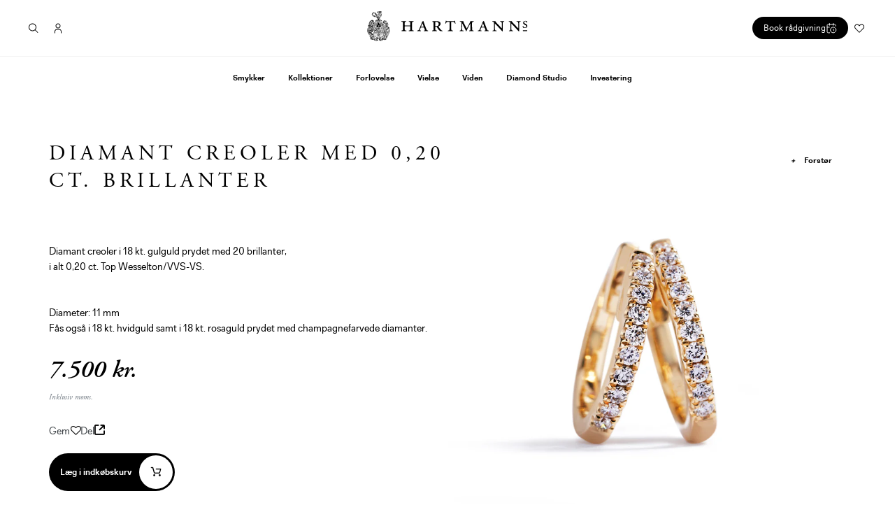

--- FILE ---
content_type: text/html; charset=utf-8
request_url: https://hartmanns.com/collections/barselsgaver/products/diamant-creoler-med-0-20-ct-brillanter
body_size: 86981
content:
<!doctype html>
<html class="no-js" lang="da">

<head>

  <script
  id="Cookiebot"
  src="https://consent.cookiebot.com/uc.js"
  data-cbid="0442c85e-58e8-44f4-837f-bd2fe1fbe100"
  type="text/javascript"
  defer
  ></script>
  
  <meta charset="utf-8">
  <meta http-equiv="X-UA-Compatible" content="IE=edge,chrome=1">
  <meta name="viewport" content="width=device-width,initial-scale=1">
  <meta name="theme-color" content="#000000">
  <meta name="google-site-verification" content="IUqGrbtP0aRH992KVyvW9RAcPc6gmiTE4qOXj2R8ylA" />
  <meta name="google-site-verification" content="UHrcv9kuVGUtztocS4tKT_RVLXCenenzcXmjJ6qFPLk" />

  
  
  <!--<script id="CookieConsent" src="https://policy.app.cookieinformation.com/uc.js" data-culture="da" type="text/javascript"></script>-->

  <!-- Hotjar Tracking Code for https://hartmanns.com/ -->
  <script data-cookieconsent="statistics">
      (function(h,o,t,j,a,r){
          h.hj=h.hj||function(){(h.hj.q=h.hj.q||[]).push(arguments)};
          h._hjSettings={hjid:3737250,hjsv:6};
          a=o.getElementsByTagName('head')[0];
          r=o.createElement('script');r.async=1;
          r.src=t+h._hjSettings.hjid+j+h._hjSettings.hjsv;
          a.appendChild(r);
      })(window,document,'https://static.hotjar.com/c/hotjar-','.js?sv=');
  </script>
  

<link rel="canonical" href="https://hartmanns.com/products/diamant-creoler-med-0-20-ct-brillanter" />

<link rel="shortcut icon" href="//hartmanns.com/cdn/shop/files/hm-favicon_32x32.png?v=1613707021" type="image/png"><title>Diamant creoler med 0,20 ct. brillanter
&ndash; Hartmann&#39;s</title><meta name="description" content="Diamant creoler i 18 kt. gulguld prydet med 20 brillanter,  i alt 0,20 ct. Top Wesselton/VVS-VS.                                                                                                                                    Diameter: 11 mm                                                                             "><!-- /snippets/social-meta-tags.liquid -->




<meta property="og:site_name" content="Hartmann&#39;s">
<meta property="og:url" content="https://hartmanns.com/products/diamant-creoler-med-0-20-ct-brillanter">
<meta property="og:title" content="Diamant creoler med 0,20 ct. brillanter">
<meta property="og:type" content="product">
<meta property="og:description" content="Diamant creoler i 18 kt. gulguld prydet med 20 brillanter,  i alt 0,20 ct. Top Wesselton/VVS-VS.                                                                                                                                    Diameter: 11 mm                                                                             ">

  <meta property="og:price:amount" content="7.500">
  <meta property="og:price:currency" content="DKK">

<meta property="og:image" content="http://hartmanns.com/cdn/shop/products/Creoler01_29_09_2020_1200x1200.jpg?v=1646641359">
<meta property="og:image:secure_url" content="https://hartmanns.com/cdn/shop/products/Creoler01_29_09_2020_1200x1200.jpg?v=1646641359">


<meta name="twitter:card" content="summary_large_image">
<meta name="twitter:title" content="Diamant creoler med 0,20 ct. brillanter">
<meta name="twitter:description" content="Diamant creoler i 18 kt. gulguld prydet med 20 brillanter,  i alt 0,20 ct. Top Wesselton/VVS-VS.                                                                                                                                    Diameter: 11 mm                                                                             ">


  <link href="//hartmanns.com/cdn/shop/t/34/assets/theme.scss.css?v=39857067824534459461764663743" rel="stylesheet" type="text/css" media="all" />
  <link href="//hartmanns.com/cdn/shop/t/34/assets/themeaddon.scss.css?v=148917852944991665411743503359" rel="stylesheet" type="text/css" media="all" />
  <link href="//hartmanns.com/cdn/shop/t/34/assets/theme-quickfix.scss.css?v=60603210298044639741743503359" rel="stylesheet" type="text/css" media="all" />
  <link href="//hartmanns.com/cdn/shop/t/34/assets/theme-hotfixes.scss.css?v=161351212958195578231748419497" rel="stylesheet" type="text/css" media="all" />

  <link rel="stylesheet" href="https://use.typekit.net/srm2oaq.css">
  <script>
    var theme = {
      strings: {
        addToCart: "Læg i indkøbskurv",
        soldOut: "Solgt",
        unavailable: "Ikke tilgængelig",
        regularPrice: "Normalpris",
        sale: "Udsalg",
        showMore: "Vis mere",
        showLess: "Vis mindre",
        addressError: "Der opstod en fejl under forsøg på at finde adressen",
        addressNoResults: "Ingen resultater for den adresse",
        addressQueryLimit: "Du har overskredet Googles API-brugerbegrænsning. Overvej at opgradere til en \u003ca href=\"https:\/\/developers.google.com\/maps\/premium\/usage-limits\"\u003ePremium-plan\u003c\/a\u003e.",
        authError: "Der opstod et problem under forsøg på at bekræfte din Google Maps-konto.",
        newWindow: "Åbner i nyt vindue.",
        external: "Åbner ekstern hjemmeside.",
        newWindowExternal: "Åbner ekstern hjemmeside i nyt vindue."
      },
      moneyFormat: "{{ amount_no_decimals_with_comma_separator }} kr."
    }

    document.documentElement.className = document.documentElement.className.replace('no-js', 'js');
  </script>

  <script src="https://cdnjs.cloudflare.com/ajax/libs/modernizr/2.8.3/modernizr.min.js" defer="defer"></script>

  <!--[if (lte IE 9) ]><script src="//hartmanns.com/cdn/shop/t/34/assets/match-media.min.js?v=22265819453975888031743503203" type="text/javascript"></script><![endif]--><!--[if (gt IE 9)|!(IE)]><!--><script src="//hartmanns.com/cdn/shop/t/34/assets/lazysizes.js?v=68441465964607740661743503191" async="async"></script><!--<![endif]-->
  <!--[if lte IE 9]><script src="//hartmanns.com/cdn/shop/t/34/assets/lazysizes.min.js?v=38866"></script><![endif]-->

  <!--[if (gt IE 9)|!(IE)]><!--><script src="//hartmanns.com/cdn/shop/t/34/assets/vendor.js?v=114015578321577333051743503275" defer="defer"></script><!--<![endif]-->
  <!--[if lte IE 9]><script src="//hartmanns.com/cdn/shop/t/34/assets/vendor.js?v=114015578321577333051743503275"></script><![endif]-->

  <!--[if (gt IE 9)|!(IE)]><!--><script src="//hartmanns.com/cdn/shop/t/34/assets/theme.js?v=131018607164542968641743503265" defer="defer"></script><!--<![endif]-->
  <!--[if lte IE 9]><script src="//hartmanns.com/cdn/shop/t/34/assets/theme.js?v=131018607164542968641743503265"></script><![endif]-->


  <script src="//hartmanns.com/cdn/shop/t/34/assets/in-view.min.js?v=14626491456752399221743503169" defer="defer"></script>
  <script src="//hartmanns.com/cdn/shop/t/34/assets/theme_umw.js?v=80464807371643489921743503269" defer="defer"></script>

  <script>window.performance && window.performance.mark && window.performance.mark('shopify.content_for_header.start');</script><meta id="shopify-digital-wallet" name="shopify-digital-wallet" content="/8375763059/digital_wallets/dialog">
<link rel="alternate" type="application/json+oembed" href="https://hartmanns.com/products/diamant-creoler-med-0-20-ct-brillanter.oembed">
<script async="async" src="/checkouts/internal/preloads.js?locale=da-DK"></script>
<script id="shopify-features" type="application/json">{"accessToken":"617d15d7529e9c575924f635f8fd9a9d","betas":["rich-media-storefront-analytics"],"domain":"hartmanns.com","predictiveSearch":true,"shopId":8375763059,"locale":"da"}</script>
<script>var Shopify = Shopify || {};
Shopify.shop = "hartmanns-dev-umw.myshopify.com";
Shopify.locale = "da";
Shopify.currency = {"active":"DKK","rate":"1.0"};
Shopify.country = "DK";
Shopify.theme = {"name":"Hartmanns 01.04.25 - Fancy Love","id":180566589783,"schema_name":"Hartmanns.com","schema_version":"1.0.0","theme_store_id":null,"role":"main"};
Shopify.theme.handle = "null";
Shopify.theme.style = {"id":null,"handle":null};
Shopify.cdnHost = "hartmanns.com/cdn";
Shopify.routes = Shopify.routes || {};
Shopify.routes.root = "/";</script>
<script type="module">!function(o){(o.Shopify=o.Shopify||{}).modules=!0}(window);</script>
<script>!function(o){function n(){var o=[];function n(){o.push(Array.prototype.slice.apply(arguments))}return n.q=o,n}var t=o.Shopify=o.Shopify||{};t.loadFeatures=n(),t.autoloadFeatures=n()}(window);</script>
<script id="shop-js-analytics" type="application/json">{"pageType":"product"}</script>
<script defer="defer" async type="module" src="//hartmanns.com/cdn/shopifycloud/shop-js/modules/v2/client.init-shop-cart-sync_C8w7Thf0.da.esm.js"></script>
<script defer="defer" async type="module" src="//hartmanns.com/cdn/shopifycloud/shop-js/modules/v2/chunk.common_hABmsQwT.esm.js"></script>
<script type="module">
  await import("//hartmanns.com/cdn/shopifycloud/shop-js/modules/v2/client.init-shop-cart-sync_C8w7Thf0.da.esm.js");
await import("//hartmanns.com/cdn/shopifycloud/shop-js/modules/v2/chunk.common_hABmsQwT.esm.js");

  window.Shopify.SignInWithShop?.initShopCartSync?.({"fedCMEnabled":true,"windoidEnabled":true});

</script>
<script>(function() {
  var isLoaded = false;
  function asyncLoad() {
    if (isLoaded) return;
    isLoaded = true;
    var urls = ["https:\/\/assets.smartwishlist.webmarked.net\/static\/v6\/smartwishlist2.js?shop=hartmanns-dev-umw.myshopify.com","https:\/\/chimpstatic.com\/mcjs-connected\/js\/users\/b76d310db1767140e161d3d09\/6a725018bc9bfedb0b5ceacc7.js?shop=hartmanns-dev-umw.myshopify.com","https:\/\/d23dclunsivw3h.cloudfront.net\/redirect-app.js?shop=hartmanns-dev-umw.myshopify.com"];
    for (var i = 0; i < urls.length; i++) {
      var s = document.createElement('script');
      s.type = 'text/javascript';
      s.async = true;
      s.src = urls[i];
      var x = document.getElementsByTagName('script')[0];
      x.parentNode.insertBefore(s, x);
    }
  };
  if(window.attachEvent) {
    window.attachEvent('onload', asyncLoad);
  } else {
    window.addEventListener('load', asyncLoad, false);
  }
})();</script>
<script id="__st">var __st={"a":8375763059,"offset":3600,"reqid":"d74fd4c1-f1da-4b86-ad77-85771d1bfa5d-1768718060","pageurl":"hartmanns.com\/collections\/barselsgaver\/products\/diamant-creoler-med-0-20-ct-brillanter","u":"6ac17fa60653","p":"product","rtyp":"product","rid":6577270849651};</script>
<script>window.ShopifyPaypalV4VisibilityTracking = true;</script>
<script id="captcha-bootstrap">!function(){'use strict';const t='contact',e='account',n='new_comment',o=[[t,t],['blogs',n],['comments',n],[t,'customer']],c=[[e,'customer_login'],[e,'guest_login'],[e,'recover_customer_password'],[e,'create_customer']],r=t=>t.map((([t,e])=>`form[action*='/${t}']:not([data-nocaptcha='true']) input[name='form_type'][value='${e}']`)).join(','),a=t=>()=>t?[...document.querySelectorAll(t)].map((t=>t.form)):[];function s(){const t=[...o],e=r(t);return a(e)}const i='password',u='form_key',d=['recaptcha-v3-token','g-recaptcha-response','h-captcha-response',i],f=()=>{try{return window.sessionStorage}catch{return}},m='__shopify_v',_=t=>t.elements[u];function p(t,e,n=!1){try{const o=window.sessionStorage,c=JSON.parse(o.getItem(e)),{data:r}=function(t){const{data:e,action:n}=t;return t[m]||n?{data:e,action:n}:{data:t,action:n}}(c);for(const[e,n]of Object.entries(r))t.elements[e]&&(t.elements[e].value=n);n&&o.removeItem(e)}catch(o){console.error('form repopulation failed',{error:o})}}const l='form_type',E='cptcha';function T(t){t.dataset[E]=!0}const w=window,h=w.document,L='Shopify',v='ce_forms',y='captcha';let A=!1;((t,e)=>{const n=(g='f06e6c50-85a8-45c8-87d0-21a2b65856fe',I='https://cdn.shopify.com/shopifycloud/storefront-forms-hcaptcha/ce_storefront_forms_captcha_hcaptcha.v1.5.2.iife.js',D={infoText:'Beskyttet af hCaptcha',privacyText:'Beskyttelse af persondata',termsText:'Vilkår'},(t,e,n)=>{const o=w[L][v],c=o.bindForm;if(c)return c(t,g,e,D).then(n);var r;o.q.push([[t,g,e,D],n]),r=I,A||(h.body.append(Object.assign(h.createElement('script'),{id:'captcha-provider',async:!0,src:r})),A=!0)});var g,I,D;w[L]=w[L]||{},w[L][v]=w[L][v]||{},w[L][v].q=[],w[L][y]=w[L][y]||{},w[L][y].protect=function(t,e){n(t,void 0,e),T(t)},Object.freeze(w[L][y]),function(t,e,n,w,h,L){const[v,y,A,g]=function(t,e,n){const i=e?o:[],u=t?c:[],d=[...i,...u],f=r(d),m=r(i),_=r(d.filter((([t,e])=>n.includes(e))));return[a(f),a(m),a(_),s()]}(w,h,L),I=t=>{const e=t.target;return e instanceof HTMLFormElement?e:e&&e.form},D=t=>v().includes(t);t.addEventListener('submit',(t=>{const e=I(t);if(!e)return;const n=D(e)&&!e.dataset.hcaptchaBound&&!e.dataset.recaptchaBound,o=_(e),c=g().includes(e)&&(!o||!o.value);(n||c)&&t.preventDefault(),c&&!n&&(function(t){try{if(!f())return;!function(t){const e=f();if(!e)return;const n=_(t);if(!n)return;const o=n.value;o&&e.removeItem(o)}(t);const e=Array.from(Array(32),(()=>Math.random().toString(36)[2])).join('');!function(t,e){_(t)||t.append(Object.assign(document.createElement('input'),{type:'hidden',name:u})),t.elements[u].value=e}(t,e),function(t,e){const n=f();if(!n)return;const o=[...t.querySelectorAll(`input[type='${i}']`)].map((({name:t})=>t)),c=[...d,...o],r={};for(const[a,s]of new FormData(t).entries())c.includes(a)||(r[a]=s);n.setItem(e,JSON.stringify({[m]:1,action:t.action,data:r}))}(t,e)}catch(e){console.error('failed to persist form',e)}}(e),e.submit())}));const S=(t,e)=>{t&&!t.dataset[E]&&(n(t,e.some((e=>e===t))),T(t))};for(const o of['focusin','change'])t.addEventListener(o,(t=>{const e=I(t);D(e)&&S(e,y())}));const B=e.get('form_key'),M=e.get(l),P=B&&M;t.addEventListener('DOMContentLoaded',(()=>{const t=y();if(P)for(const e of t)e.elements[l].value===M&&p(e,B);[...new Set([...A(),...v().filter((t=>'true'===t.dataset.shopifyCaptcha))])].forEach((e=>S(e,t)))}))}(h,new URLSearchParams(w.location.search),n,t,e,['guest_login'])})(!0,!0)}();</script>
<script integrity="sha256-4kQ18oKyAcykRKYeNunJcIwy7WH5gtpwJnB7kiuLZ1E=" data-source-attribution="shopify.loadfeatures" defer="defer" src="//hartmanns.com/cdn/shopifycloud/storefront/assets/storefront/load_feature-a0a9edcb.js" crossorigin="anonymous"></script>
<script data-source-attribution="shopify.dynamic_checkout.dynamic.init">var Shopify=Shopify||{};Shopify.PaymentButton=Shopify.PaymentButton||{isStorefrontPortableWallets:!0,init:function(){window.Shopify.PaymentButton.init=function(){};var t=document.createElement("script");t.src="https://hartmanns.com/cdn/shopifycloud/portable-wallets/latest/portable-wallets.da.js",t.type="module",document.head.appendChild(t)}};
</script>
<script data-source-attribution="shopify.dynamic_checkout.buyer_consent">
  function portableWalletsHideBuyerConsent(e){var t=document.getElementById("shopify-buyer-consent"),n=document.getElementById("shopify-subscription-policy-button");t&&n&&(t.classList.add("hidden"),t.setAttribute("aria-hidden","true"),n.removeEventListener("click",e))}function portableWalletsShowBuyerConsent(e){var t=document.getElementById("shopify-buyer-consent"),n=document.getElementById("shopify-subscription-policy-button");t&&n&&(t.classList.remove("hidden"),t.removeAttribute("aria-hidden"),n.addEventListener("click",e))}window.Shopify?.PaymentButton&&(window.Shopify.PaymentButton.hideBuyerConsent=portableWalletsHideBuyerConsent,window.Shopify.PaymentButton.showBuyerConsent=portableWalletsShowBuyerConsent);
</script>
<script data-source-attribution="shopify.dynamic_checkout.cart.bootstrap">document.addEventListener("DOMContentLoaded",(function(){function t(){return document.querySelector("shopify-accelerated-checkout-cart, shopify-accelerated-checkout")}if(t())Shopify.PaymentButton.init();else{new MutationObserver((function(e,n){t()&&(Shopify.PaymentButton.init(),n.disconnect())})).observe(document.body,{childList:!0,subtree:!0})}}));
</script>

<script>window.performance && window.performance.mark && window.performance.mark('shopify.content_for_header.end');</script>
  <script>
function feedback() {
  const p = window.Shopify.customerPrivacy;
  console.log(`Tracking ${p.userCanBeTracked() ? "en" : "dis"}abled`);
}
window.Shopify.loadFeatures(
  [
    {
      name: "consent-tracking-api",
      version: "0.1",
    },
  ],
  function (error) {
    if (error) throw error;
    if ("Cookiebot" in window)
      window.Shopify.customerPrivacy.setTrackingConsent({
        "analytics": false,
        "marketing": false,
        "preferences": false,
        "sale_of_data": false,
      }, () => console.log("Awaiting consent")
    );
  }
);

window.addEventListener("CookiebotOnConsentReady", function () {
  const C = Cookiebot.consent,
      existConsentShopify = setInterval(function () {
        if (window.Shopify.customerPrivacy) {
          clearInterval(existConsentShopify);
          window.Shopify.customerPrivacy.setTrackingConsent({
            "analytics": C["statistics"],
            "marketing": C["marketing"],
            "preferences": C["preferences"],
            "sale_of_data": C["marketing"],
          }, () => console.log("Consent captured"))
        }
      }, 100);
});
</script>

  <!-- Google Tag Manager -->
  <script type="text/javascript">(function(w,d,s,l,i){w[l]=w[l]||[];w[l].push({'gtm.start':
  new Date().getTime(),event:'gtm.js'});var f=d.getElementsByTagName(s)[0],
  j=d.createElement(s),dl=l!='dataLayer'?'&l='+l:'';j.async=true;j.src=
  'https://www.googletagmanager.com/gtm.js?id='+i+dl;f.parentNode.insertBefore(j,f);
  })(window,document,'script','dataLayer','GTM-W2DHBR7');</script>
  <!-- End Google Tag Manager -->

  <script type="text/plain" data-cookieconsent="marketing"> _linkedin_partner_id = "6487658"; window._linkedin_data_partner_ids = window._linkedin_data_partner_ids || []; window._linkedin_data_partner_ids.push(_linkedin_partner_id); </script>
  <script type="text/plain" data-cookieconsent="marketing"> (function(l) { if (!l){window.lintrk = function(a,b){window.lintrk.q.push([a,b])}; window.lintrk.q=[]} var s = document.getElementsByTagName("script")[0]; var b = document.createElement("script"); b.type = "text/javascript";b.async = true; b.src = "https://snap.licdn.com/li.lms-analytics/insight.min.js"; s.parentNode.insertBefore(b, s);})(window.lintrk); </script>
  <noscript data-cookieconsent="marketing"> 
    <img height="1" width="1" style="display:none;" alt="" src="https://px.ads.linkedin.com/collect/?pid=6487658&fmt=gif" />
  </noscript>

<!--begin-bc-sf-filter-css-->
  <style data-id="bc-sf-filter-style" type="text/css">
      #bc-sf-filter-options-wrapper .bc-sf-filter-option-block .bc-sf-filter-block-title h3,
      #bc-sf-filter-tree-h .bc-sf-filter-option-block .bc-sf-filter-block-title a {}
    
     .bc-sf-filter-option-block .bc-sf-filter-block-title h3>span:before {}
      .bc-sf-filter-option-block .bc-sf-filter-block-title h3>span.up:before {}
    
      #bc-sf-filter-options-wrapper .bc-sf-filter-option-block .bc-sf-filter-block-content ul li a,
      #bc-sf-filter-tree-h .bc-sf-filter-option-block .bc-sf-filter-block-content ul li a,
      .bc-sf-filter-option-block-sub_category .bc-sf-filter-block-content ul li h3 a,
      .bc-sf-filter-selection-wrapper .bc-sf-filter-selected-items .selected-item>a,
      .bc-sf-filter-selection-wrapper .bc-sf-filter-block-title h3,
      .bc-sf-filter-clear, 
      .bc-sf-filter-clear-all{}
    
      .bc-sf-filter-option-block-sub_category .bc-sf-filter-option-single-list li span.sub-icon:before {}
      .bc-sf-filter-option-block-sub_category .bc-sf-filter-option-single-list li span.sub-icon.sub-up:before {}

      #bc-sf-filter-tree-mobile button {text-transform: none !important;}
    </style><link href="//hartmanns.com/cdn/shop/t/34/assets/bc-sf-filter.scss.css?v=28430006887228965121743503359" rel="stylesheet" type="text/css" media="all" />
<!--start-bc-al-css--><!--end-bc-al-css-->

<!-- Start Widgets Slider CSS --><!-- End Widgets Slider CSS -->

<!--end-bc-sf-filter-css-->

  <script src="//ajax.googleapis.com/ajax/libs/jquery/2.2.3/jquery.min.js" type="text/javascript"></script>

  
  <meta name="facebook-domain-verification" content="oq38kuxt87l01qqrsgdss1xrmf8518" />
  



	

    

    <script>
      /*$(document).ready(function() {
        // 1. Find links with URLs that start with the specified URL
        $('a[href^="https://hartmanns.onlinebooq.dk/"]').on('click', function(e) {
          // 2. Prevent default action and add .active class to .booking_modal
          e.preventDefault();
          $('.booking_modal').addClass('active');
          
          // Add .modaled class to the body
          $('html').addClass('modaled');
      
          // 3. Find iframe in .booking_modal and set its src from data-src
          var $iframe = $('.booking_modal iframe');
          if ($iframe.length && $iframe.attr('data-src')) {
            $iframe.attr('src', $iframe.attr('data-src'));
          }
        });
      
        // 4. Remove .active class when clicking .close_booking_modal
        $('.close_booking_modal').on('click', function() {
          $('.booking_modal').removeClass('active');
          
          // Remove .modaled class from the body
          $('html').removeClass('modaled');
        });
      });*/

    </script>    
  
<link href="https://monorail-edge.shopifysvc.com" rel="dns-prefetch">
<script>(function(){if ("sendBeacon" in navigator && "performance" in window) {try {var session_token_from_headers = performance.getEntriesByType('navigation')[0].serverTiming.find(x => x.name == '_s').description;} catch {var session_token_from_headers = undefined;}var session_cookie_matches = document.cookie.match(/_shopify_s=([^;]*)/);var session_token_from_cookie = session_cookie_matches && session_cookie_matches.length === 2 ? session_cookie_matches[1] : "";var session_token = session_token_from_headers || session_token_from_cookie || "";function handle_abandonment_event(e) {var entries = performance.getEntries().filter(function(entry) {return /monorail-edge.shopifysvc.com/.test(entry.name);});if (!window.abandonment_tracked && entries.length === 0) {window.abandonment_tracked = true;var currentMs = Date.now();var navigation_start = performance.timing.navigationStart;var payload = {shop_id: 8375763059,url: window.location.href,navigation_start,duration: currentMs - navigation_start,session_token,page_type: "product"};window.navigator.sendBeacon("https://monorail-edge.shopifysvc.com/v1/produce", JSON.stringify({schema_id: "online_store_buyer_site_abandonment/1.1",payload: payload,metadata: {event_created_at_ms: currentMs,event_sent_at_ms: currentMs}}));}}window.addEventListener('pagehide', handle_abandonment_event);}}());</script>
<script id="web-pixels-manager-setup">(function e(e,d,r,n,o){if(void 0===o&&(o={}),!Boolean(null===(a=null===(i=window.Shopify)||void 0===i?void 0:i.analytics)||void 0===a?void 0:a.replayQueue)){var i,a;window.Shopify=window.Shopify||{};var t=window.Shopify;t.analytics=t.analytics||{};var s=t.analytics;s.replayQueue=[],s.publish=function(e,d,r){return s.replayQueue.push([e,d,r]),!0};try{self.performance.mark("wpm:start")}catch(e){}var l=function(){var e={modern:/Edge?\/(1{2}[4-9]|1[2-9]\d|[2-9]\d{2}|\d{4,})\.\d+(\.\d+|)|Firefox\/(1{2}[4-9]|1[2-9]\d|[2-9]\d{2}|\d{4,})\.\d+(\.\d+|)|Chrom(ium|e)\/(9{2}|\d{3,})\.\d+(\.\d+|)|(Maci|X1{2}).+ Version\/(15\.\d+|(1[6-9]|[2-9]\d|\d{3,})\.\d+)([,.]\d+|)( \(\w+\)|)( Mobile\/\w+|) Safari\/|Chrome.+OPR\/(9{2}|\d{3,})\.\d+\.\d+|(CPU[ +]OS|iPhone[ +]OS|CPU[ +]iPhone|CPU IPhone OS|CPU iPad OS)[ +]+(15[._]\d+|(1[6-9]|[2-9]\d|\d{3,})[._]\d+)([._]\d+|)|Android:?[ /-](13[3-9]|1[4-9]\d|[2-9]\d{2}|\d{4,})(\.\d+|)(\.\d+|)|Android.+Firefox\/(13[5-9]|1[4-9]\d|[2-9]\d{2}|\d{4,})\.\d+(\.\d+|)|Android.+Chrom(ium|e)\/(13[3-9]|1[4-9]\d|[2-9]\d{2}|\d{4,})\.\d+(\.\d+|)|SamsungBrowser\/([2-9]\d|\d{3,})\.\d+/,legacy:/Edge?\/(1[6-9]|[2-9]\d|\d{3,})\.\d+(\.\d+|)|Firefox\/(5[4-9]|[6-9]\d|\d{3,})\.\d+(\.\d+|)|Chrom(ium|e)\/(5[1-9]|[6-9]\d|\d{3,})\.\d+(\.\d+|)([\d.]+$|.*Safari\/(?![\d.]+ Edge\/[\d.]+$))|(Maci|X1{2}).+ Version\/(10\.\d+|(1[1-9]|[2-9]\d|\d{3,})\.\d+)([,.]\d+|)( \(\w+\)|)( Mobile\/\w+|) Safari\/|Chrome.+OPR\/(3[89]|[4-9]\d|\d{3,})\.\d+\.\d+|(CPU[ +]OS|iPhone[ +]OS|CPU[ +]iPhone|CPU IPhone OS|CPU iPad OS)[ +]+(10[._]\d+|(1[1-9]|[2-9]\d|\d{3,})[._]\d+)([._]\d+|)|Android:?[ /-](13[3-9]|1[4-9]\d|[2-9]\d{2}|\d{4,})(\.\d+|)(\.\d+|)|Mobile Safari.+OPR\/([89]\d|\d{3,})\.\d+\.\d+|Android.+Firefox\/(13[5-9]|1[4-9]\d|[2-9]\d{2}|\d{4,})\.\d+(\.\d+|)|Android.+Chrom(ium|e)\/(13[3-9]|1[4-9]\d|[2-9]\d{2}|\d{4,})\.\d+(\.\d+|)|Android.+(UC? ?Browser|UCWEB|U3)[ /]?(15\.([5-9]|\d{2,})|(1[6-9]|[2-9]\d|\d{3,})\.\d+)\.\d+|SamsungBrowser\/(5\.\d+|([6-9]|\d{2,})\.\d+)|Android.+MQ{2}Browser\/(14(\.(9|\d{2,})|)|(1[5-9]|[2-9]\d|\d{3,})(\.\d+|))(\.\d+|)|K[Aa][Ii]OS\/(3\.\d+|([4-9]|\d{2,})\.\d+)(\.\d+|)/},d=e.modern,r=e.legacy,n=navigator.userAgent;return n.match(d)?"modern":n.match(r)?"legacy":"unknown"}(),u="modern"===l?"modern":"legacy",c=(null!=n?n:{modern:"",legacy:""})[u],f=function(e){return[e.baseUrl,"/wpm","/b",e.hashVersion,"modern"===e.buildTarget?"m":"l",".js"].join("")}({baseUrl:d,hashVersion:r,buildTarget:u}),m=function(e){var d=e.version,r=e.bundleTarget,n=e.surface,o=e.pageUrl,i=e.monorailEndpoint;return{emit:function(e){var a=e.status,t=e.errorMsg,s=(new Date).getTime(),l=JSON.stringify({metadata:{event_sent_at_ms:s},events:[{schema_id:"web_pixels_manager_load/3.1",payload:{version:d,bundle_target:r,page_url:o,status:a,surface:n,error_msg:t},metadata:{event_created_at_ms:s}}]});if(!i)return console&&console.warn&&console.warn("[Web Pixels Manager] No Monorail endpoint provided, skipping logging."),!1;try{return self.navigator.sendBeacon.bind(self.navigator)(i,l)}catch(e){}var u=new XMLHttpRequest;try{return u.open("POST",i,!0),u.setRequestHeader("Content-Type","text/plain"),u.send(l),!0}catch(e){return console&&console.warn&&console.warn("[Web Pixels Manager] Got an unhandled error while logging to Monorail."),!1}}}}({version:r,bundleTarget:l,surface:e.surface,pageUrl:self.location.href,monorailEndpoint:e.monorailEndpoint});try{o.browserTarget=l,function(e){var d=e.src,r=e.async,n=void 0===r||r,o=e.onload,i=e.onerror,a=e.sri,t=e.scriptDataAttributes,s=void 0===t?{}:t,l=document.createElement("script"),u=document.querySelector("head"),c=document.querySelector("body");if(l.async=n,l.src=d,a&&(l.integrity=a,l.crossOrigin="anonymous"),s)for(var f in s)if(Object.prototype.hasOwnProperty.call(s,f))try{l.dataset[f]=s[f]}catch(e){}if(o&&l.addEventListener("load",o),i&&l.addEventListener("error",i),u)u.appendChild(l);else{if(!c)throw new Error("Did not find a head or body element to append the script");c.appendChild(l)}}({src:f,async:!0,onload:function(){if(!function(){var e,d;return Boolean(null===(d=null===(e=window.Shopify)||void 0===e?void 0:e.analytics)||void 0===d?void 0:d.initialized)}()){var d=window.webPixelsManager.init(e)||void 0;if(d){var r=window.Shopify.analytics;r.replayQueue.forEach((function(e){var r=e[0],n=e[1],o=e[2];d.publishCustomEvent(r,n,o)})),r.replayQueue=[],r.publish=d.publishCustomEvent,r.visitor=d.visitor,r.initialized=!0}}},onerror:function(){return m.emit({status:"failed",errorMsg:"".concat(f," has failed to load")})},sri:function(e){var d=/^sha384-[A-Za-z0-9+/=]+$/;return"string"==typeof e&&d.test(e)}(c)?c:"",scriptDataAttributes:o}),m.emit({status:"loading"})}catch(e){m.emit({status:"failed",errorMsg:(null==e?void 0:e.message)||"Unknown error"})}}})({shopId: 8375763059,storefrontBaseUrl: "https://hartmanns.com",extensionsBaseUrl: "https://extensions.shopifycdn.com/cdn/shopifycloud/web-pixels-manager",monorailEndpoint: "https://monorail-edge.shopifysvc.com/unstable/produce_batch",surface: "storefront-renderer",enabledBetaFlags: ["2dca8a86"],webPixelsConfigList: [{"id":"2691760471","configuration":"{\"pixel_id\":\"1844960398867042\",\"pixel_type\":\"facebook_pixel\"}","eventPayloadVersion":"v1","runtimeContext":"OPEN","scriptVersion":"ca16bc87fe92b6042fbaa3acc2fbdaa6","type":"APP","apiClientId":2329312,"privacyPurposes":["ANALYTICS","MARKETING","SALE_OF_DATA"],"dataSharingAdjustments":{"protectedCustomerApprovalScopes":["read_customer_address","read_customer_email","read_customer_name","read_customer_personal_data","read_customer_phone"]}},{"id":"1072824663","configuration":"{\"config\":\"{\\\"google_tag_ids\\\":[\\\"G-X5PXC78K0Z\\\",\\\"AW-994274512\\\",\\\"GT-M63D5C5W\\\"],\\\"target_country\\\":\\\"DK\\\",\\\"gtag_events\\\":[{\\\"type\\\":\\\"begin_checkout\\\",\\\"action_label\\\":[\\\"G-X5PXC78K0Z\\\",\\\"AW-994274512\\\/Cc8-CIyGi4QbENDZjdoD\\\"]},{\\\"type\\\":\\\"search\\\",\\\"action_label\\\":[\\\"G-X5PXC78K0Z\\\",\\\"AW-994274512\\\/vHIOCJiGi4QbENDZjdoD\\\"]},{\\\"type\\\":\\\"view_item\\\",\\\"action_label\\\":[\\\"G-X5PXC78K0Z\\\",\\\"AW-994274512\\\/GA3rCJWGi4QbENDZjdoD\\\",\\\"MC-79CJVBSLK6\\\"]},{\\\"type\\\":\\\"purchase\\\",\\\"action_label\\\":[\\\"G-X5PXC78K0Z\\\",\\\"AW-994274512\\\/ZfMYCOCCi4QbENDZjdoD\\\",\\\"MC-79CJVBSLK6\\\"]},{\\\"type\\\":\\\"page_view\\\",\\\"action_label\\\":[\\\"G-X5PXC78K0Z\\\",\\\"AW-994274512\\\/t2QsCJKGi4QbENDZjdoD\\\",\\\"MC-79CJVBSLK6\\\"]},{\\\"type\\\":\\\"add_payment_info\\\",\\\"action_label\\\":[\\\"G-X5PXC78K0Z\\\",\\\"AW-994274512\\\/M1YSCJuGi4QbENDZjdoD\\\"]},{\\\"type\\\":\\\"add_to_cart\\\",\\\"action_label\\\":[\\\"G-X5PXC78K0Z\\\",\\\"AW-994274512\\\/7RasCI-Gi4QbENDZjdoD\\\"]}],\\\"enable_monitoring_mode\\\":false}\"}","eventPayloadVersion":"v1","runtimeContext":"OPEN","scriptVersion":"b2a88bafab3e21179ed38636efcd8a93","type":"APP","apiClientId":1780363,"privacyPurposes":[],"dataSharingAdjustments":{"protectedCustomerApprovalScopes":["read_customer_address","read_customer_email","read_customer_name","read_customer_personal_data","read_customer_phone"]}},{"id":"shopify-app-pixel","configuration":"{}","eventPayloadVersion":"v1","runtimeContext":"STRICT","scriptVersion":"0450","apiClientId":"shopify-pixel","type":"APP","privacyPurposes":["ANALYTICS","MARKETING"]},{"id":"shopify-custom-pixel","eventPayloadVersion":"v1","runtimeContext":"LAX","scriptVersion":"0450","apiClientId":"shopify-pixel","type":"CUSTOM","privacyPurposes":["ANALYTICS","MARKETING"]}],isMerchantRequest: false,initData: {"shop":{"name":"Hartmann's","paymentSettings":{"currencyCode":"DKK"},"myshopifyDomain":"hartmanns-dev-umw.myshopify.com","countryCode":"DK","storefrontUrl":"https:\/\/hartmanns.com"},"customer":null,"cart":null,"checkout":null,"productVariants":[{"price":{"amount":7500.0,"currencyCode":"DKK"},"product":{"title":"Diamant creoler med 0,20 ct. brillanter","vendor":"Hartmann's","id":"6577270849651","untranslatedTitle":"Diamant creoler med 0,20 ct. brillanter","url":"\/products\/diamant-creoler-med-0-20-ct-brillanter","type":""},"id":"39313123836019","image":{"src":"\/\/hartmanns.com\/cdn\/shop\/products\/Creoler01_29_09_2020.jpg?v=1646641359"},"sku":"","title":"Default Title","untranslatedTitle":"Default Title"}],"purchasingCompany":null},},"https://hartmanns.com/cdn","fcfee988w5aeb613cpc8e4bc33m6693e112",{"modern":"","legacy":""},{"shopId":"8375763059","storefrontBaseUrl":"https:\/\/hartmanns.com","extensionBaseUrl":"https:\/\/extensions.shopifycdn.com\/cdn\/shopifycloud\/web-pixels-manager","surface":"storefront-renderer","enabledBetaFlags":"[\"2dca8a86\"]","isMerchantRequest":"false","hashVersion":"fcfee988w5aeb613cpc8e4bc33m6693e112","publish":"custom","events":"[[\"page_viewed\",{}],[\"product_viewed\",{\"productVariant\":{\"price\":{\"amount\":7500.0,\"currencyCode\":\"DKK\"},\"product\":{\"title\":\"Diamant creoler med 0,20 ct. brillanter\",\"vendor\":\"Hartmann's\",\"id\":\"6577270849651\",\"untranslatedTitle\":\"Diamant creoler med 0,20 ct. brillanter\",\"url\":\"\/products\/diamant-creoler-med-0-20-ct-brillanter\",\"type\":\"\"},\"id\":\"39313123836019\",\"image\":{\"src\":\"\/\/hartmanns.com\/cdn\/shop\/products\/Creoler01_29_09_2020.jpg?v=1646641359\"},\"sku\":\"\",\"title\":\"Default Title\",\"untranslatedTitle\":\"Default Title\"}}]]"});</script><script>
  window.ShopifyAnalytics = window.ShopifyAnalytics || {};
  window.ShopifyAnalytics.meta = window.ShopifyAnalytics.meta || {};
  window.ShopifyAnalytics.meta.currency = 'DKK';
  var meta = {"product":{"id":6577270849651,"gid":"gid:\/\/shopify\/Product\/6577270849651","vendor":"Hartmann's","type":"","handle":"diamant-creoler-med-0-20-ct-brillanter","variants":[{"id":39313123836019,"price":750000,"name":"Diamant creoler med 0,20 ct. brillanter","public_title":null,"sku":""}],"remote":false},"page":{"pageType":"product","resourceType":"product","resourceId":6577270849651,"requestId":"d74fd4c1-f1da-4b86-ad77-85771d1bfa5d-1768718060"}};
  for (var attr in meta) {
    window.ShopifyAnalytics.meta[attr] = meta[attr];
  }
</script>
<script class="analytics">
  (function () {
    var customDocumentWrite = function(content) {
      var jquery = null;

      if (window.jQuery) {
        jquery = window.jQuery;
      } else if (window.Checkout && window.Checkout.$) {
        jquery = window.Checkout.$;
      }

      if (jquery) {
        jquery('body').append(content);
      }
    };

    var hasLoggedConversion = function(token) {
      if (token) {
        return document.cookie.indexOf('loggedConversion=' + token) !== -1;
      }
      return false;
    }

    var setCookieIfConversion = function(token) {
      if (token) {
        var twoMonthsFromNow = new Date(Date.now());
        twoMonthsFromNow.setMonth(twoMonthsFromNow.getMonth() + 2);

        document.cookie = 'loggedConversion=' + token + '; expires=' + twoMonthsFromNow;
      }
    }

    var trekkie = window.ShopifyAnalytics.lib = window.trekkie = window.trekkie || [];
    if (trekkie.integrations) {
      return;
    }
    trekkie.methods = [
      'identify',
      'page',
      'ready',
      'track',
      'trackForm',
      'trackLink'
    ];
    trekkie.factory = function(method) {
      return function() {
        var args = Array.prototype.slice.call(arguments);
        args.unshift(method);
        trekkie.push(args);
        return trekkie;
      };
    };
    for (var i = 0; i < trekkie.methods.length; i++) {
      var key = trekkie.methods[i];
      trekkie[key] = trekkie.factory(key);
    }
    trekkie.load = function(config) {
      trekkie.config = config || {};
      trekkie.config.initialDocumentCookie = document.cookie;
      var first = document.getElementsByTagName('script')[0];
      var script = document.createElement('script');
      script.type = 'text/javascript';
      script.onerror = function(e) {
        var scriptFallback = document.createElement('script');
        scriptFallback.type = 'text/javascript';
        scriptFallback.onerror = function(error) {
                var Monorail = {
      produce: function produce(monorailDomain, schemaId, payload) {
        var currentMs = new Date().getTime();
        var event = {
          schema_id: schemaId,
          payload: payload,
          metadata: {
            event_created_at_ms: currentMs,
            event_sent_at_ms: currentMs
          }
        };
        return Monorail.sendRequest("https://" + monorailDomain + "/v1/produce", JSON.stringify(event));
      },
      sendRequest: function sendRequest(endpointUrl, payload) {
        // Try the sendBeacon API
        if (window && window.navigator && typeof window.navigator.sendBeacon === 'function' && typeof window.Blob === 'function' && !Monorail.isIos12()) {
          var blobData = new window.Blob([payload], {
            type: 'text/plain'
          });

          if (window.navigator.sendBeacon(endpointUrl, blobData)) {
            return true;
          } // sendBeacon was not successful

        } // XHR beacon

        var xhr = new XMLHttpRequest();

        try {
          xhr.open('POST', endpointUrl);
          xhr.setRequestHeader('Content-Type', 'text/plain');
          xhr.send(payload);
        } catch (e) {
          console.log(e);
        }

        return false;
      },
      isIos12: function isIos12() {
        return window.navigator.userAgent.lastIndexOf('iPhone; CPU iPhone OS 12_') !== -1 || window.navigator.userAgent.lastIndexOf('iPad; CPU OS 12_') !== -1;
      }
    };
    Monorail.produce('monorail-edge.shopifysvc.com',
      'trekkie_storefront_load_errors/1.1',
      {shop_id: 8375763059,
      theme_id: 180566589783,
      app_name: "storefront",
      context_url: window.location.href,
      source_url: "//hartmanns.com/cdn/s/trekkie.storefront.cd680fe47e6c39ca5d5df5f0a32d569bc48c0f27.min.js"});

        };
        scriptFallback.async = true;
        scriptFallback.src = '//hartmanns.com/cdn/s/trekkie.storefront.cd680fe47e6c39ca5d5df5f0a32d569bc48c0f27.min.js';
        first.parentNode.insertBefore(scriptFallback, first);
      };
      script.async = true;
      script.src = '//hartmanns.com/cdn/s/trekkie.storefront.cd680fe47e6c39ca5d5df5f0a32d569bc48c0f27.min.js';
      first.parentNode.insertBefore(script, first);
    };
    trekkie.load(
      {"Trekkie":{"appName":"storefront","development":false,"defaultAttributes":{"shopId":8375763059,"isMerchantRequest":null,"themeId":180566589783,"themeCityHash":"7965527836309406195","contentLanguage":"da","currency":"DKK","eventMetadataId":"9ae06b76-ebc9-489e-a760-6ec5550080f8"},"isServerSideCookieWritingEnabled":true,"monorailRegion":"shop_domain","enabledBetaFlags":["65f19447"]},"Session Attribution":{},"S2S":{"facebookCapiEnabled":true,"source":"trekkie-storefront-renderer","apiClientId":580111}}
    );

    var loaded = false;
    trekkie.ready(function() {
      if (loaded) return;
      loaded = true;

      window.ShopifyAnalytics.lib = window.trekkie;

      var originalDocumentWrite = document.write;
      document.write = customDocumentWrite;
      try { window.ShopifyAnalytics.merchantGoogleAnalytics.call(this); } catch(error) {};
      document.write = originalDocumentWrite;

      window.ShopifyAnalytics.lib.page(null,{"pageType":"product","resourceType":"product","resourceId":6577270849651,"requestId":"d74fd4c1-f1da-4b86-ad77-85771d1bfa5d-1768718060","shopifyEmitted":true});

      var match = window.location.pathname.match(/checkouts\/(.+)\/(thank_you|post_purchase)/)
      var token = match? match[1]: undefined;
      if (!hasLoggedConversion(token)) {
        setCookieIfConversion(token);
        window.ShopifyAnalytics.lib.track("Viewed Product",{"currency":"DKK","variantId":39313123836019,"productId":6577270849651,"productGid":"gid:\/\/shopify\/Product\/6577270849651","name":"Diamant creoler med 0,20 ct. brillanter","price":"7500.00","sku":"","brand":"Hartmann's","variant":null,"category":"","nonInteraction":true,"remote":false},undefined,undefined,{"shopifyEmitted":true});
      window.ShopifyAnalytics.lib.track("monorail:\/\/trekkie_storefront_viewed_product\/1.1",{"currency":"DKK","variantId":39313123836019,"productId":6577270849651,"productGid":"gid:\/\/shopify\/Product\/6577270849651","name":"Diamant creoler med 0,20 ct. brillanter","price":"7500.00","sku":"","brand":"Hartmann's","variant":null,"category":"","nonInteraction":true,"remote":false,"referer":"https:\/\/hartmanns.com\/collections\/barselsgaver\/products\/diamant-creoler-med-0-20-ct-brillanter"});
      }
    });


        var eventsListenerScript = document.createElement('script');
        eventsListenerScript.async = true;
        eventsListenerScript.src = "//hartmanns.com/cdn/shopifycloud/storefront/assets/shop_events_listener-3da45d37.js";
        document.getElementsByTagName('head')[0].appendChild(eventsListenerScript);

})();</script>
<script
  defer
  src="https://hartmanns.com/cdn/shopifycloud/perf-kit/shopify-perf-kit-3.0.4.min.js"
  data-application="storefront-renderer"
  data-shop-id="8375763059"
  data-render-region="gcp-us-east1"
  data-page-type="product"
  data-theme-instance-id="180566589783"
  data-theme-name="Hartmanns.com"
  data-theme-version="1.0.0"
  data-monorail-region="shop_domain"
  data-resource-timing-sampling-rate="10"
  data-shs="true"
  data-shs-beacon="true"
  data-shs-export-with-fetch="true"
  data-shs-logs-sample-rate="1"
  data-shs-beacon-endpoint="https://hartmanns.com/api/collect"
></script>
</head>

<body id="body" class="template-product" data-template-name="">

  <!-- Google Tag Manager (noscript) -->
  <noscript><iframe src="https://www.googletagmanager.com/ns.html?id=GTM-W2DHBR7"
  height="0" width="0" style="display:none;visibility:hidden"></iframe></noscript>
  <!-- End Google Tag Manager (noscript) -->

  <div class="booking_modal">
    <div class="container_booking">
      <div class="close_booking_modal">
        <svg width="32" height="32" viewBox="0 0 32 32" fill="none" xmlns="http://www.w3.org/2000/svg">
          <path d="M16 2C8.2 2 2 8.2 2 16C2 23.8 8.2 30 16 30C23.8 30 30 23.8 30 16C30 8.2 23.8 2 16 2ZM16 28C9.4 28 4 22.6 4 16C4 9.4 9.4 4 16 4C22.6 4 28 9.4 28 16C28 22.6 22.6 28 16 28Z" fill="white"/>
          <path d="M21.4 23L16 17.6L10.6 23L9 21.4L14.4 16L9 10.6L10.6 9L16 14.4L21.4 9L23 10.6L17.6 16L23 21.4L21.4 23Z" fill="white"/>
        </svg>
      </div>
      <iframe frameBorder="0" data-src="https://hartmanns.onlinebooq.dk/" data-hj-allow-iframe=""></iframe>
    </div>
  </div>

  <a class="in-page-link visually-hidden skip-link" href="#MainContent">Gå til indhold</a>

  <div id="SearchDrawer" class="search-bar drawer drawer--top" role="dialog" aria-modal="true" aria-label="Søg">
    <div class="search-bar__table">
      <div class="search-bar__table-cell search-bar__form-wrapper">
        <form class="search search-bar__form" action="/search" method="get" role="search">
          <input class="search__input search-bar__input" type="search" name="q" value="" placeholder="Søg" aria-label="Søg">
          <button class="search-bar__submit search__submit btn--link" type="submit">
            <svg width="24" height="24" viewBox="0 0 24 24" fill="none" xmlns="http://www.w3.org/2000/svg">
                    <path d="M21.75 20.6896L16.0859 15.0255C17.447 13.3915 18.1257 11.2958 17.9808 9.17412C17.836 7.05248 16.8788 5.06836 15.3083 3.63451C13.7378 2.20065 11.675 1.42746 9.549 1.47577C7.42298 1.52408 5.39742 2.39018 3.89371 3.89389C2.39 5.39761 1.5239 7.42316 1.47558 9.54918C1.42727 11.6752 2.20047 13.738 3.63432 15.3085C5.06818 16.8789 7.0523 17.8362 9.17393 17.981C11.2956 18.1258 13.3914 17.4471 15.0253 16.0861L20.6894 21.7502L21.75 20.6896ZM2.99999 9.75018C2.99999 8.41515 3.39587 7.11011 4.13757 6.00008C4.87927 4.89005 5.93348 4.02488 7.16688 3.51399C8.40028 3.0031 9.75748 2.86943 11.0669 3.12988C12.3762 3.39033 13.579 4.0332 14.523 4.97721C15.467 5.92121 16.1098 7.12395 16.3703 8.43332C16.6307 9.74269 16.4971 11.0999 15.9862 12.3333C15.4753 13.5667 14.6101 14.6209 13.5001 15.3626C12.3901 16.1043 11.085 16.5002 9.74999 16.5002C7.96039 16.4982 6.24466 15.7864 4.97922 14.521C3.71378 13.2555 3.00198 11.5398 2.99999 9.75018Z" fill="black"/>
                  </svg>
<!--<svg aria-hidden="true" focusable="false" role="presentation" class="icon icon-search" viewBox="0 0 37 40"><path d="M35.6 36l-9.8-9.8c4.1-5.4 3.6-13.2-1.3-18.1-5.4-5.4-14.2-5.4-19.7 0-5.4 5.4-5.4 14.2 0 19.7 2.6 2.6 6.1 4.1 9.8 4.1 3 0 5.9-1 8.3-2.8l9.8 9.8c.4.4.9.6 1.4.6s1-.2 1.4-.6c.9-.9.9-2.1.1-2.9zm-20.9-8.2c-2.6 0-5.1-1-7-2.9-3.9-3.9-3.9-10.1 0-14C9.6 9 12.2 8 14.7 8s5.1 1 7 2.9c3.9 3.9 3.9 10.1 0 14-1.9 1.9-4.4 2.9-7 2.9z"/></svg>-->
            <span class="icon__fallback-text">Indsend</span>
          </button>
        </form>
      </div>
      <div class="search-bar__table-cell text-right">
        <button type="button" class="btn--link search-bar__close js-drawer-close">
          <svg aria-hidden="true" focusable="false" role="presentation" class="icon icon-close" viewBox="0 0 37 40"><path d="M21.3 23l11-11c.8-.8.8-2 0-2.8-.8-.8-2-.8-2.8 0l-11 11-11-11c-.8-.8-2-.8-2.8 0-.8.8-.8 2 0 2.8l11 11-11 11c-.8.8-.8 2 0 2.8.4.4.9.6 1.4.6s1-.2 1.4-.6l11-11 11 11c.4.4.9.6 1.4.6s1-.2 1.4-.6c.8-.8.8-2 0-2.8l-11-11z"/></svg>
          <span class="icon__fallback-text">Luk søgning</span>
        </button>
      </div>
    </div>
  </div>

  <div id="shopify-section-header" class="shopify-section">


<div data-section-id="header" class="site-header__navigation" data-section-type="header-section">
	

	
	

	<header
		class="site-header logo--left"
		role="banner">
		<div class="site-header__content site-header__mobile-nav">
			

          <div class="site-header__left">
            <button type="button" class="btn--link site-header__icon site-header__search-toggle js-drawer-open-top">
                <svg width="24" height="24" viewBox="0 0 24 24" fill="none" xmlns="http://www.w3.org/2000/svg">
                    <path d="M21.75 20.6896L16.0859 15.0255C17.447 13.3915 18.1257 11.2958 17.9808 9.17412C17.836 7.05248 16.8788 5.06836 15.3083 3.63451C13.7378 2.20065 11.675 1.42746 9.549 1.47577C7.42298 1.52408 5.39742 2.39018 3.89371 3.89389C2.39 5.39761 1.5239 7.42316 1.47558 9.54918C1.42727 11.6752 2.20047 13.738 3.63432 15.3085C5.06818 16.8789 7.0523 17.8362 9.17393 17.981C11.2956 18.1258 13.3914 17.4471 15.0253 16.0861L20.6894 21.7502L21.75 20.6896ZM2.99999 9.75018C2.99999 8.41515 3.39587 7.11011 4.13757 6.00008C4.87927 4.89005 5.93348 4.02488 7.16688 3.51399C8.40028 3.0031 9.75748 2.86943 11.0669 3.12988C12.3762 3.39033 13.579 4.0332 14.523 4.97721C15.467 5.92121 16.1098 7.12395 16.3703 8.43332C16.6307 9.74269 16.4971 11.0999 15.9862 12.3333C15.4753 13.5667 14.6101 14.6209 13.5001 15.3626C12.3901 16.1043 11.085 16.5002 9.74999 16.5002C7.96039 16.4982 6.24466 15.7864 4.97922 14.521C3.71378 13.2555 3.00198 11.5398 2.99999 9.75018Z" fill="black"/>
                  </svg>
<!--<svg aria-hidden="true" focusable="false" role="presentation" class="icon icon-search" viewBox="0 0 37 40"><path d="M35.6 36l-9.8-9.8c4.1-5.4 3.6-13.2-1.3-18.1-5.4-5.4-14.2-5.4-19.7 0-5.4 5.4-5.4 14.2 0 19.7 2.6 2.6 6.1 4.1 9.8 4.1 3 0 5.9-1 8.3-2.8l9.8 9.8c.4.4.9.6 1.4.6s1-.2 1.4-.6c.9-.9.9-2.1.1-2.9zm-20.9-8.2c-2.6 0-5.1-1-7-2.9-3.9-3.9-3.9-10.1 0-14C9.6 9 12.2 8 14.7 8s5.1 1 7 2.9c3.9 3.9 3.9 10.1 0 14-1.9 1.9-4.4 2.9-7 2.9z"/></svg>-->
                <span class="icon__fallback-text">Søg</span>
            </button>

            
                <a href="/account/login" class="site-header__icon site-header__account">
                  <svg width="24" height="24" viewBox="0 0 24 24" fill="none" xmlns="http://www.w3.org/2000/svg">
                    <path d="M12 3C12.7417 3 13.4667 3.21993 14.0834 3.63199C14.7001 4.04404 15.1807 4.62971 15.4645 5.31494C15.7484 6.00016 15.8226 6.75416 15.6779 7.48159C15.5333 8.20902 15.1761 8.8772 14.6517 9.40165C14.1272 9.9261 13.459 10.2833 12.7316 10.4279C12.0042 10.5726 11.2502 10.4984 10.5649 10.2145C9.87971 9.93072 9.29404 9.45007 8.88199 8.83339C8.46993 8.2167 8.25 7.49168 8.25 6.75C8.25 5.75544 8.64509 4.80161 9.34835 4.09835C10.0516 3.39509 11.0054 3 12 3ZM12 1.5C10.9616 1.5 9.94661 1.80791 9.08326 2.38478C8.2199 2.96166 7.54699 3.7816 7.14963 4.74091C6.75227 5.70022 6.64831 6.75582 6.85088 7.77422C7.05345 8.79262 7.55346 9.72809 8.28769 10.4623C9.02192 11.1965 9.95738 11.6965 10.9758 11.8991C11.9942 12.1017 13.0498 11.9977 14.0091 11.6004C14.9684 11.203 15.7883 10.5301 16.3652 9.66674C16.9421 8.80339 17.25 7.78835 17.25 6.75C17.25 5.35761 16.6969 4.02226 15.7123 3.03769C14.7277 2.05312 13.3924 1.5 12 1.5ZM19.5 22.5H18V18.75C18 18.2575 17.903 17.7699 17.7145 17.3149C17.5261 16.86 17.2499 16.4466 16.9017 16.0983C16.5534 15.7501 16.14 15.4739 15.6851 15.2855C15.2301 15.097 14.7425 15 14.25 15H9.75C8.75544 15 7.80161 15.3951 7.09835 16.0983C6.39509 16.8016 6 17.7554 6 18.75V22.5H4.5V18.75C4.5 17.3576 5.05312 16.0223 6.03769 15.0377C7.02226 14.0531 8.35761 13.5 9.75 13.5H14.25C15.6424 13.5 16.9777 14.0531 17.9623 15.0377C18.9469 16.0223 19.5 17.3576 19.5 18.75V22.5Z" fill="black"/>
                  </svg>

                    <!--<span class="acc-text">
                        Konto
                    </span>
                    <span class="icon__fallback-text">Log ind</span>-->
                </a>
            
            
          </div>



          <div class="site-header__brand">
              <h1 class="h2 site-header__logo">
                <a href="/" class="site-header__logo-image">
                  
                  <style>
  .logo-svg path {
    fill : black;
  }
</style>
<svg class="logo-svg" viewBox="0 0 230 43" xmlns="http://www.w3.org/2000/svg">
<path d="m11.919 20.867c-0.1143 0.1142-0.5078 0.5204-0.7108 0.5966h0.3046s0.33-0.3301 0.4442-0.4697c-0.0127-0.0381-0.038-0.0761-0.0507-0.1142" fill="#fff"/>
<path d="m11.842 20.677c-0.1523 0.1269-0.6854 0.5458-1.282 0.7743h0.2793s0.7488-0.4189 1.0408-0.6855c-0.0127-0.038-0.0254-0.0634-0.0381-0.1015" fill="#fff"/>
<path d="m11.766 20.448c-0.9266 0.6093-1.6628 0.8632-1.6628 0.8632-0.1015 0.0253 0.0254 0.1396 0.0254 0.1396h0.1904c0.8758-0.3808 1.3581-0.7997 1.4851-0.9139 0-0.0254-0.0254-0.0635-0.0254-0.0889" fill="#fff"/>
<path d="m11.703 20.207c-0.4697 0.3681-1.612 0.9392-1.612 0.9392v0.0762c0.7235-0.2539 1.4597-0.7997 1.6374-0.9266 0-0.0381-0.0127-0.0635-0.0254-0.1015" fill="#fff"/>
<path d="m11.652 19.903c-0.1523 0.1397-0.9012 0.787-1.5358 0.9647-0.71086 0.2031-0.87587 0.3173-0.99011 0.4316 0 0 0.06347 0.1142 0.07616 0.1777 0 0 0.33002-0.3047 0.79965-0.4697 0.4316-0.1523 1.447-0.7488 1.6755-0.9519 0-0.0508-0.0127-0.1016-0.0254-0.1524z" fill="#fff"/>
<path d="m11.64 19.243c-0.2412 0.1523-1.2058 0.7743-1.5359 0.9139-0.38075 0.1523-0.52038-0.0508-0.52038-0.0508s0-0.1142-0.22848 0c-0.22847 0.1142-0.5331 0.4062-0.5331 0.4062-0.07616 0.0635 0 0.2158 0 0.2158s0.64735-0.6981 0.82505-0.3681-0.64735 0.7362-0.64735 0.7362c0.05077 0.0634 0.07617 0.1396 0.07617 0.1396 0.39348-0.292 0.49502-0.3046 0.60925-0.3173 0.11424 0 0.30463-0.2158 0.30463-0.2158 0.73621-0.2031 1.2566-0.7108 1.2566-0.7108 0.0508-0.127 0.2919-0.2539 0.3808-0.3047v-0.4442" fill="#fff"/>
<path d="m8.2377 17.58c-0.26656 0-0.57118 0.1143-0.57118 0.1143 0.11423-0.1143 0.25385-0.292 0.66003-0.3047 0.39348 0 0.5458 0.2285 0.5331 0.3301 0 0.1142 0.06347 0.1523 0.06347 0.1523-0.27925 0.038-0.11424-0.2793-0.68542-0.3047v0.0127zm5.5214-1.8151s-0.0507 0.0381-0.1015 0.1143c-1.0916 1.4597-2.4878 1.3073-2.6909 1.282-0.2158-0.0127-0.3935-0.0762-0.3935 0.038 0 0.1143 0.1777 0.1143 0.1777 0.2285 0 0.1143-0.2158 0.1523-0.4316 0.1523-0.68539 0-0.82501-0.5331-1.0662-0.6346-0.24117-0.1016-0.43157 0.0761-0.43157 0.0761s0.07616 0.0127 0.12693 0.127c0.05077 0.1142 0.11425 0.3046 0.16502 0.2919 0.05077 0 0.24116 0.1269 0.165 0.2158-0.07615 0.0888-0.12692 0.1142-0.21577-0.0254-0.10155-0.1396-0.26656-0.4062-0.85043-0.4062-0.58388 0-0.77428 0.4189-0.87582 0.5839-0.10155 0.165 0 0.1269 0 0.1269s0.21578-0.0888 0.46964-0.1142c0.39348-0.0254 0.50772 0.3681 0.93928 0.4569 0.15232 0.0254 0.21578-0.0507 0.29193-0.038 0.07616 0 0.16501 0.0888 0.13963 0.165-0.02539 0.0761-0.08885 0.0888-0.21578 0.0381-0.25386-0.0889-0.48233 0.1015-0.48233 0.1015 0.16501 0 0.22847 0.5966 1.1551 0.6093 0.54579 0 0.58389-0.2539 0.74889-0.3174 0.165-0.0634 0.2539 0 0.3046 0.1143 0.0508 0.1142-0.0127 0.3173-0.1523 0.3427s-0.165-0.0381-0.4189 0.0381c-0.93924 0.2665-1.4977 0.5585-1.5866 0.6092-0.08885 0.0381-0.17771 0.1016-0.12694 0.165 0.02539 0.0381 0.12694 0 0.21579-0.0507 0.46964-0.2793 1.2439-0.5204 1.4724-0.5966 0.2157-0.0762 0.1523 0.0127 0.3681 0.0127 0.2157 0 0.2538-0.1777 0.4061-0.2285 0.1397-0.0508 0.1143-0.0127 0.2793-0.0508 0.165-0.0253 0.4315-0.1904 0.5458-0.2665 0.0761-0.2539 0.1904-0.4316 0.2919-0.5458-0.2158 0.0508-0.5331 0.1269-0.787 0.2158-0.3046 0.1142-0.6473-0.0254-0.8123 0.0254-0.165 0.0507-0.2666 0.2792-0.2666 0.2792-0.0888-0.0127-0.19035 0.0635-0.19035 0.0635-0.07616 0.038-0.21578 0.038-0.21578-0.0254 0-0.0635 0.07615-0.0254 0.11423-0.0635s0.1777-0.0508 0.1777-0.0508-0.03808-0.0126-0.08885-0.0126c-0.16501 0-0.01269-0.0889-0.01269-0.1397 0-0.0507-0.08885-0.0888-0.08885-0.1015s0.08885 0.0254 0.07616-0.0762c-0.01269-0.1015 0.15233-0.0634 0.41883-0.0888 1.5232-0.1396 2.399-1.1043 2.5386-1.2312 0.1397-0.127 0.2285-0.2793 0.2285-0.2793s-0.0888 0.0635-0.1904 0.165c-0.8631 0.8124-1.8151 1.0535-2.2466 1.1678-0.4316 0.1015-0.3808 0-0.3808 0s0.0253 0.0254 0.2031-0.0762c0.1777-0.1015 0.5077-0.1015 0.5077-0.1015 0.3554-0.0889 0.6981-0.3174 0.6981-0.3174 0.0254-0.038 0-0.0634 0-0.0634-0.1904 0.1396-0.6981 0.3173-0.6981 0.3173s0-0.0381-0.4697 0.0381c-0.4823 0.0888-0.62192 0-0.62192-0.0889 0-0.0888 0.55852 0 0.64732-0.0127 0.0889-0.0253 0.1143-0.1015 0.1143-0.1015s-0.3301 0.0508-0.3301-0.0889c0-0.1396 0.4443-0.1142 0.4443-0.1142s0.5204 0.1142 1.4597-0.3681c0.9393-0.495 1.5231-1.3962 1.5231-1.3962s0.0508-0.1143 0-0.1143" fill="#fff"/>
<path d="m16.602 2.2086s-0.1142 0.08885-0.1016 0.19039v0.08885s0.4189-0.01269 0.6982 0.15232c0 0-0.2412-0.24117-0.4316-0.27925 0 0 0.3173-0.05077 0.6727 0.15232 0 0-0.0634-0.29194-0.825-0.31733" fill="#fff"/>
<path d="m17.757 4.9249c0.0889-0.15232 0.0127-0.1777 0.0127-0.1777-0.2538 0.22847-0.5584 0.43156-0.6346 0.36809-0.0762-0.06346 0-0.16501 0-0.16501s-0.33 0.13963-0.4823 0.38079c-0.1651 0.29194-0.0381 0.48234-0.0381 0.48234s0.0888-0.20309 0.3681-0.34271c0.2284-0.11424 0.4569 0 0.7362-0.16501 0.2919-0.16501 0.5331-0.49503 0.5331-0.49503-0.2539 0-0.3554 0.12693-0.4951 0.21578-0.0507 0.03808-0.0888-0.01269-0.0253-0.10154" fill="#fff"/>
<path d="m18.405 4.5695c0 0.165 0.2158 0.29193 0.2158 0.49502s-0.0634 0.26655-0.0634 0.26655 0.203-0.06346 0.203-0.34271c0-0.1777-0.0888-0.24116-0.1523-0.38079-0.0634-0.13962 0.0508-0.13962 0.0508-0.13962s-0.2539-0.20309-0.2539 0.08885" fill="#fff"/>
<path d="m19.154 4.798h-0.1143s-0.0127-0.08885-0.1269-0.10155c0 0 0.0381 0.38079-0.1523 0.64735 0 0 0.2919 0.03808 0.3808-0.5458" fill="#fff"/>
<path d="m18.278 5.2295c-0.0254 0.08885 0 0.16501 0.0254 0.1777 0.0381 0 0.0889-0.05077 0.1142-0.13962 0.0254-0.08886 1e-4 -0.16501-0.038-0.17771-0.0381 0-0.0889 0.05078-0.1143 0.13963" fill="#fff"/>
<path d="m16.222 33.446c-0.0889-0.2158-0.0762-0.4062-0.0762-0.4062s0.1397 0.0635 0.2412 0.2031c0.0254-0.1904 0.1142-0.33 0.1142-0.33s0.0889 0.1396 0.1143 0.33c0.1015-0.1396 0.2411-0.2031 0.2411-0.2031s0.0127 0.1904-0.0761 0.4062c0.2412-0.1016 0.4189-0.3554 0.4189-0.6347 0-0.3808-0.3047-0.6981-0.6855-0.6981s-0.6981 0.3046-0.6981 0.6981c0 0.2793 0.1777 0.5331 0.4189 0.6347" fill="#fff"/>
<path d="m15.409 33.091c-0.3681-0.1142-0.7489 0.0889-0.8631 0.457-0.1143 0.3681 0.0888 0.7489 0.4569 0.8631 0.2666 0.0889 0.5585 0 0.7362-0.2031-0.2285 0.0254-0.4189-0.0507-0.4189-0.0507s0.1016-0.1143 0.2666-0.1651c-0.1777-0.0761-0.2793-0.2157-0.2793-0.2157s0.1523-0.0508 0.3554 0c-0.1142-0.1397-0.1269-0.292-0.1269-0.292s0.1904 0.0381 0.3681 0.2031c-0.0254-0.2665-0.2031-0.5077-0.4823-0.5839" fill="#fff"/>
<path d="m16.26 34.944c-0.0508 0.2285-0.165 0.3808-0.165 0.3808s-0.0762-0.1269-0.0762-0.3046c-0.1269 0.1523-0.2792 0.2031-0.2792 0.2031s0-0.165 0.0888-0.3427c-0.165 0.0634-0.3173 0.0254-0.3173 0.0254s0.1015-0.1651 0.3046-0.292c-0.2665-0.0508-0.5458 0.0508-0.7108 0.2793-0.2158 0.3173-0.1396 0.7488 0.1777 0.9646s0.7489 0.1397 0.9647-0.165c0.165-0.2285 0.165-0.5331 0.0254-0.7616" fill="#fff"/>
<path d="m17.758 35.858c0.3046-0.2284 0.3554-0.6727 0.1269-0.9646-0.1777-0.2285-0.457-0.3174-0.7235-0.2539 0.2031 0.1142 0.3046 0.2792 0.3046 0.2792s-0.1396 0.0381-0.3173-0.0126c0.1015 0.165 0.1142 0.33 0.1142 0.33s-0.1523-0.0508-0.2919-0.1904c0 0.1777-0.0635 0.3046-0.0635 0.3046s-0.1269-0.1396-0.1904-0.3681c-0.1269 0.2412-0.1142 0.5331 0.0508 0.7616 0.2285 0.3046 0.6727 0.3554 0.9647 0.1269" fill="#fff"/>
<path d="m17.554 33.091c-0.2666 0.1016-0.4443 0.3428-0.457 0.6093 0.165-0.165 0.3554-0.2158 0.3554-0.2158s0 0.1523-0.1142 0.292c0.1904-0.0508 0.3427 0 0.3427 0s-0.0888 0.1396-0.2665 0.2284c0.1777 0.0508 0.2792 0.1524 0.2792 0.1524s-0.1777 0.0761-0.4062 0.0634c0.1777 0.1904 0.4697 0.2666 0.7362 0.1777 0.3554-0.1269 0.5458-0.5331 0.4189-0.8885s-0.5331-0.5458-0.8885-0.4062" fill="#fff"/>
<path d="m16.501 33.586c-0.33 0-0.5965 0.2666-0.5965 0.5966s0.2665 0.5965 0.5965 0.5965c0.3301 0 0.5966-0.2665 0.5966-0.5965s-0.2665-0.5966-0.5966-0.5966z" fill="#fff"/>
<path d="m16.653 35.731c0 0.2285-0.1523 0.4062-0.1523 0.4062s-0.1523-0.1777-0.1523-0.4062v-0.0508c-0.0381 0.1016-0.0634 0.2285-0.0634 0.3808 0 0.292 0.2284 0.5331 0.2284 0.5331s0.2158-0.2411 0.2158-0.5331c0-0.1396-0.0254-0.2792-0.0635-0.3681v0.0381" fill="#fff"/>
<path d="m14.787 34.956c0.1396-0.0507 0.2538-0.1142 0.33-0.1777-0.0127 0-0.0254 0-0.0381 0.0127-0.2158 0.0762-0.4315-0.0127-0.4315-0.0127s0.1269-0.2031 0.3427-0.2792c0.0127 0 0.038 0 0.0507-0.0127-0.1015 0-0.2411 0-0.3934 0.0508-0.2793 0.0888-0.4316 0.3681-0.4316 0.3681s0.2919 0.1269 0.5712 0.038" fill="#fff"/>
<path d="m15.498 33.053-0.0254-0.0381c-0.1396-0.1777-0.1269-0.4189-0.1269-0.4189s0.2284 0.0508 0.3681 0.2285c0 0.0127 0.0253 0.0254 0.038 0.0508-0.0254-0.1016-0.0888-0.2285-0.1777-0.3427-0.1777-0.2285-0.495-0.292-0.495-0.292s-0.0254 0.3174 0.1523 0.5585c0.0889 0.1143 0.1904 0.2031 0.2666 0.2539z" fill="#fff"/>
<path d="m17.643 32.596s0.0254 0.2412-0.1142 0.4189c0 0.0127-0.0254 0.0254-0.0381 0.0508 0.0889-0.0508 0.1904-0.1523 0.2793-0.2793 0.165-0.2411 0.1269-0.5585 0.1269-0.5585s-0.3173 0.0762-0.4823 0.3174c-0.0889 0.1142-0.1397 0.2411-0.1651 0.3427l0.0254-0.0381c0.127-0.1904 0.3554-0.2539 0.3554-0.2539" fill="#fff"/>
<path d="m18.354 34.525c-0.1396-0.0381-0.2665-0.0508-0.3681-0.0508h0.0381c0.2158 0.0761 0.3427 0.2665 0.3427 0.2665s-0.2158 0.0889-0.4315 0.0254h-0.0508c0.0761 0.0508 0.2031 0.1143 0.3554 0.1523 0.2792 0.0889 0.5712-0.0507 0.5712-0.0507s-0.165-0.2793-0.4443-0.3554" fill="#fff"/>
<path d="m16.526 38.384c-0.1523-0.2665-0.3808-0.4823-0.6854-0.6473-0.5204-0.2919-1.2185-0.4443-1.942-0.5966-0.8885-0.1777-1.8024-0.3681-2.564-0.8377-1.0027-0.5966-2.0563-2.0944-2.0816-4.4806 0.17771-0.2031 0.34271-0.4062 0.49503-0.6093h13.569c0.1523 0.2031 0.3173 0.4062 0.495 0.6093-0.0254 2.3862-1.0916 3.884-2.0816 4.4806-0.7743 0.4696-1.6882 0.66-2.564 0.8377-0.7362 0.1523-1.4216 0.292-1.942 0.5966-0.3047 0.1777-0.5332 0.3808-0.6855 0.6473h-0.0127zm2.729-0.7869c0.8758-0.1777 1.8786-0.3935 2.7163-0.9012 0.6601-0.4062 1.2313-1.0535 1.6374-1.8786 0.4443-0.8885 0.6728-1.9674 0.6728-3.0971v-0.0888l-0.0635-0.0635c-1.0154-1.0916-1.5105-2.2213-1.4724-3.3509 0.0508-1.6247 1.2185-2.729 1.2312-2.7417l0.1143-0.1016-1.282-3.7317h-2.6909s0 0.1904-0.0635 0.4696h2.4244l1.0789 3.1352c-0.3174 0.3427-1.2059 1.4216-1.2693 2.9448-0.0381 0.8631 0.203 1.7135 0.7108 2.5513h-12.934c0.5077-0.8378 0.7489-1.6882 0.7235-2.5513-0.0508-1.5232-0.95197-2.6021-1.2693-2.9448l1.0789-3.1352h2.399c-0.0508-0.3046-0.0508-0.4696-0.0508-0.4696h-2.6909l-1.282 3.7317 0.11423 0.1016s1.1678 1.1043 1.2313 2.729c0.038 1.1296-0.45698 2.2593-1.4724 3.3509l-0.06347 0.0635v0.0888c0 1.1297 0.22847 2.1959 0.67273 3.0971 0.40617 0.8251 0.97736 1.4851 1.6374 1.8786 0.8378 0.5077 1.8405 0.7108 2.7163 0.9012 1.5867 0.33 2.4879 0.5712 2.4879 1.7262l0.2284 0.1143 0.2412-0.1143c0-1.155 0.9012-1.3962 2.4878-1.7262" fill="#fff"/>
<path d="m11.132 31.936c0.1143 0 0.2031-0.0889 0.2031-0.2031s-0.0888-0.2158-0.2031-0.2158c-0.1142 0-0.203 0.0889-0.203 0.2158s0.0888 0.2031 0.203 0.2031z" fill="#fff"/>
<path d="m10.04 31.593c-0.11428 0-0.20313 0.0888-0.20313 0.2031 0 0.1142 0.08885 0.2158 0.20313 0.2158 0.1142 0 0.203-0.0889 0.203-0.2158 0-0.127-0.0888-0.2031-0.203-0.2031z" fill="#fff"/>
<path d="m10.637 33.459c0-0.1143-0.0889-0.2031-0.2031-0.2031s-0.2158 0.0888-0.2158 0.2031c0 0.1142 0.0889 0.203 0.2158 0.203s0.2031-0.0888 0.2031-0.203z" fill="#fff"/>
<path d="m10.548 34.119c-0.1142 0-0.2031 0.0888-0.2031 0.2031 0 0.1142 0.0889 0.2158 0.2031 0.2158s0.2031-0.0889 0.2031-0.2158c0-0.127-0.0889-0.2031-0.2031-0.2031z" fill="#fff"/>
<path d="m11.081 34.906c-0.1142 0-0.2031 0.0889-0.2031 0.2031 0 0.1143 0.0889 0.2158 0.2031 0.2158s0.2031-0.0888 0.2031-0.2158c0-0.1269-0.0889-0.2031-0.2031-0.2031z" fill="#fff"/>
<path d="m11.906 35.528c-0.1142 0-0.2031 0.0889-0.2031 0.2031s0.0889 0.2158 0.2031 0.2158 0.2031-0.0889 0.2031-0.2158-0.0889-0.2031-0.2031-0.2031z" fill="#fff"/>
<path d="m11.931 34.525c-0.1142 0-0.2031 0.0888-0.2031 0.2031 0 0.1142 0.0889 0.2157 0.2031 0.2157s0.2031-0.0888 0.2031-0.2157c0-0.127-0.0889-0.2031-0.2031-0.2031z" fill="#fff"/>
<path d="m12.122 33.662c-0.1142 0-0.2031 0.0889-0.2031 0.2031 0 0.1143 0.0889 0.2158 0.2031 0.2158 0.1143 0 0.2031-0.0888 0.2031-0.2158 0-0.1269-0.0888-0.2031-0.2031-0.2031z" fill="#fff"/>
<path d="m11.31 33.916c-0.1143 0-0.2031 0.0888-0.2031 0.2031 0 0.1142 0.0888 0.2158 0.2031 0.2158 0.1142 0 0.203-0.0889 0.203-0.2158 0-0.127-0.0888-0.2031-0.203-0.2031z" fill="#fff"/>
<path d="m11.5 33.002c-0.1143 0-0.2031 0.0888-0.2031 0.2031 0 0.1142 0.0888 0.2158 0.2031 0.2158 0.1142 0 0.2031-0.0889 0.2031-0.2158 0-0.127-0.0889-0.2031-0.2031-0.2031z" fill="#fff"/>
<path d="m11.068 32.57c0-0.1142-0.0888-0.2031-0.2031-0.2031-0.1142 0-0.2158 0.0889-0.2158 0.2031 0 0.1143 0.0889 0.2031 0.2158 0.2031 0.127 0 0.2031-0.0888 0.2031-0.2031z" fill="#fff"/>
<path d="m9.9766 32.443c-0.11424 0-0.20309 0.0888-0.20309 0.2031 0 0.1142 0.08885 0.2158 0.20309 0.2158 0.11426 0 0.20306-0.0889 0.20306-0.2158s-0.0888-0.2031-0.20306-0.2031z" fill="#fff"/>
<path d="m12.655 32.926c0-0.1142-0.0888-0.2031-0.2031-0.2031-0.1142 0-0.2157 0.0889-0.2157 0.2031 0 0.1143 0.0888 0.2031 0.2157 0.2031 0.127 0 0.2031-0.0888 0.2031-0.2031z" fill="#fff"/>
<path d="m11.906 32.532c0.1142 0 0.2031-0.0889 0.2031-0.2031 0-0.1143-0.0889-0.2158-0.2031-0.2158s-0.2031 0.0889-0.2031 0.2158 0.0889 0.2031 0.2031 0.2031z" fill="#fff"/>
<path d="m12.553 31.936c0.1142 0 0.203-0.0889 0.203-0.2031s-0.0888-0.2158-0.203-0.2158c-0.1143 0-0.2031 0.0889-0.2031 0.2158s0.0888 0.2031 0.2031 0.2031z" fill="#fff"/>
<path d="m13.315 32.85c0.1142 0 0.2031-0.0889 0.2031-0.2031s-0.0889-0.2158-0.2031-0.2158-0.2031 0.0889-0.2031 0.2158 0.0889 0.2031 0.2031 0.2031z" fill="#fff"/>
<path d="m13.15 33.459c-0.1142 0-0.2031 0.0888-0.2031 0.203 0 0.1143 0.0889 0.2158 0.2031 0.2158s0.2031-0.0888 0.2031-0.2158c0-0.1269-0.0889-0.203-0.2031-0.203z" fill="#fff"/>
<path d="m12.871 34.335c-0.1143 0-0.2031 0.0888-0.2031 0.2031 0 0.1142 0.0888 0.2157 0.2031 0.2157 0.1142 0 0.2031-0.0888 0.2031-0.2157 0-0.127-0.0889-0.2031-0.2031-0.2031z" fill="#fff"/>
<path d="m12.934 35.35c0-0.1142-0.0888-0.2031-0.203-0.2031-0.1143 0-0.2158 0.0889-0.2158 0.2031s0.0888 0.2031 0.2158 0.2031c0.1269 0 0.203-0.0889 0.203-0.2031z" fill="#fff"/>
<path d="m12.845 35.883c-0.1143 0-0.2031 0.0889-0.2031 0.2031s0.0888 0.2158 0.2031 0.2158c0.1142 0 0.2031-0.0889 0.2031-0.2158s-0.0889-0.2031-0.2031-0.2031z" fill="#fff"/>
<path d="m13.772 36.162c-0.1142 0-0.2031 0.0888-0.2031 0.2031 0 0.1142 0.0889 0.2157 0.2031 0.2157 0.1143 0 0.2031-0.0888 0.2031-0.2157 0-0.127-0.0888-0.2031-0.2031-0.2031z" fill="#fff"/>
<path d="m14.66 35.731c0-0.1142-0.0889-0.2031-0.2031-0.2031-0.1143 0-0.2158 0.0889-0.2158 0.2031s0.0889 0.2031 0.2158 0.2031 0.2031-0.0889 0.2031-0.2031z" fill="#fff"/>
<path d="m13.823 35.363c0-0.1142-0.0888-0.2031-0.203-0.2031-0.1143 0-0.2158 0.0889-0.2158 0.2031s0.0888 0.2031 0.2158 0.2031c0.1269 0 0.203-0.0889 0.203-0.2031z" fill="#fff"/>
<path d="m13.784 34.17c-0.1142 0-0.2031 0.0888-0.2031 0.2031 0 0.1142 0.0889 0.2157 0.2031 0.2157 0.1143 0 0.2031-0.0888 0.2031-0.2157 0-0.127-0.0888-0.2031-0.2031-0.2031z" fill="#fff"/>
<path d="m13.975 33.167c-0.1143 0-0.2031 0.0889-0.2031 0.2031s0.0888 0.2158 0.2031 0.2158c0.1142 0 0.203-0.0889 0.203-0.2158s-0.0888-0.2031-0.203-0.2031z" fill="#fff"/>
<path d="m14.394 32.761c0.1143 0 0.2031-0.0888 0.2031-0.203 0-0.1143-0.0888-0.2158-0.2031-0.2158-0.1142 0-0.2031 0.0888-0.2031 0.2158 0 0.1269 0.0889 0.203 0.2031 0.203z" fill="#fff"/>
<path d="m15.574 31.936c0.1142 0 0.2031-0.0889 0.2031-0.2031s-0.0889-0.2158-0.2031-0.2158c-0.1143 0-0.2031 0.0889-0.2031 0.2158s0.0888 0.2031 0.2031 0.2031z" fill="#fff"/>
<path d="m14.61 31.936c0.1142 0 0.2031-0.0889 0.2031-0.2031s-0.0889-0.2158-0.2031-0.2158-0.2031 0.0889-0.2031 0.2158 0.0889 0.2031 0.2031 0.2031z" fill="#fff"/>
<path d="m16.475 31.936c0.1143 0 0.2031-0.0889 0.2031-0.2031s-0.0888-0.2158-0.2031-0.2158c-0.1142 0-0.203 0.0889-0.203 0.2158s0.0888 0.2031 0.203 0.2031z" fill="#fff"/>
<path d="m13.632 31.936c0.1143 0 0.2031-0.0889 0.2031-0.2031s-0.0888-0.2158-0.2031-0.2158c-0.1142 0-0.2031 0.0889-0.2031 0.2158s0.0889 0.2031 0.2031 0.2031z" fill="#fff"/>
<path d="m17.478 31.936c0.1143 0 0.2031-0.0889 0.2031-0.2031s-0.0888-0.2158-0.2031-0.2158c-0.1142 0-0.203 0.0889-0.203 0.2158s0.0888 0.2031 0.203 0.2031z" fill="#fff"/>
<path d="m18.506 31.936c0.1143 0 0.2031-0.0889 0.2031-0.2031s-0.0888-0.2158-0.2031-0.2158c-0.1142 0-0.203 0.0889-0.203 0.2158s0.0888 0.2031 0.203 0.2031z" fill="#fff"/>
<path d="m18.519 32.507c-0.1142 0-0.203 0.0888-0.203 0.2031 0 0.1142 0.0888 0.2158 0.203 0.2158 0.1143 0 0.2031-0.0889 0.2031-0.2158 0-0.127-0.0888-0.2031-0.2031-0.2031z" fill="#fff"/>
<path d="m18.57 35.49c-0.1142 0-0.2031 0.0889-0.2031 0.2031 0 0.1143 0.0889 0.2158 0.2031 0.2158s0.2031-0.0888 0.2031-0.2158c0-0.1269-0.0889-0.2031-0.2031-0.2031z" fill="#fff"/>
<path d="m18.341 36.277c-0.1142 0-0.2031 0.0889-0.2031 0.2031s0.0889 0.2158 0.2031 0.2158c0.1143 0 0.2031-0.0889 0.2031-0.2158s-0.0888-0.2031-0.2031-0.2031z" fill="#fff"/>
<path d="m19.331 34.766c0.1142 0 0.2031-0.0888 0.2031-0.2031 0-0.1142-0.0889-0.2158-0.2031-0.2158-0.1143 0-0.2031 0.0889-0.2031 0.2158 0 0.127 0.0888 0.2031 0.2031 0.2031z" fill="#fff"/>
<path d="m18.938 33.979c0.1142 0 0.2031-0.0889 0.2031-0.2031 0-0.1143-0.0889-0.2158-0.2031-0.2158-0.1143 0-0.2031 0.0888-0.2031 0.2158 0 0.1269 0.0888 0.2031 0.2031 0.2031z" fill="#fff"/>
<path d="m17.478 36.53c-0.1142 0-0.203 0.0889-0.203 0.2031 0 0.1143 0.0888 0.2158 0.203 0.2158 0.1143 0 0.2031-0.0888 0.2031-0.2158 0-0.1269-0.0888-0.2031-0.2031-0.2031z" fill="#fff"/>
<path d="m16.501 36.987c-0.1143 0-0.2031 0.0889-0.2031 0.2031s0.0888 0.2158 0.2031 0.2158c0.1142 0 0.203-0.0889 0.203-0.2158s-0.0888-0.2031-0.203-0.2031z" fill="#fff"/>
<path d="m15.6 36.619c-0.1142 0-0.2031 0.0889-0.2031 0.2031s0.0889 0.2158 0.2031 0.2158 0.2031-0.0889 0.2031-0.2158-0.0889-0.2031-0.2031-0.2031z" fill="#fff"/>
<path d="m14.736 36.416c-0.1142 0-0.2031 0.0889-0.2031 0.2031s0.0889 0.2158 0.2031 0.2158 0.2031-0.0889 0.2031-0.2158-0.0889-0.2031-0.2031-0.2031z" fill="#fff"/>
<path d="m19.281 36.048c-0.1142 0-0.2031 0.0889-0.2031 0.2031 0 0.1143 0.0889 0.2158 0.2031 0.2158s0.2031-0.0888 0.2031-0.2158c0-0.1269-0.0889-0.2031-0.2031-0.2031z" fill="#fff"/>
<path d="m19.42 35.172c-0.1142 0-0.2031 0.0889-0.2031 0.2031s0.0889 0.2158 0.2031 0.2158 0.2031-0.0889 0.2031-0.2158-0.0889-0.2031-0.2031-0.2031z" fill="#fff"/>
<path d="m20.22 35.807c-0.1143 0-0.2031 0.0888-0.2031 0.2031 0 0.1142 0.0888 0.2157 0.2031 0.2157 0.1142 0 0.2031-0.0888 0.2031-0.2157 0-0.127-0.0889-0.2031-0.2031-0.2031z" fill="#fff"/>
<path d="m20.233 34.982c-0.1143 0-0.2031 0.0888-0.2031 0.2031 0 0.1142 0.0888 0.2158 0.2031 0.2158 0.1142 0 0.2031-0.0889 0.2031-0.2158s-0.0889-0.2031-0.2031-0.2031z" fill="#fff"/>
<path d="m21.21 35.908c0.1142 0 0.203-0.0888 0.203-0.2031 0-0.1142-0.0888-0.2158-0.203-0.2158-0.1143 0-0.2031 0.0889-0.2031 0.2158 0 0.127 0.0888 0.2031 0.2031 0.2031z" fill="#fff"/>
<path d="m22.137 34.88c-0.1142 0-0.2031 0.0888-0.2031 0.2031 0 0.1142 0.0889 0.2157 0.2031 0.2157 0.1143 0 0.2031-0.0888 0.2031-0.2157 0-0.127-0.0888-0.2031-0.2031-0.2031z" fill="#fff"/>
<path d="m21.388 34.677c-0.1142 0-0.2031 0.0888-0.2031 0.2031 0 0.1142 0.0889 0.2157 0.2031 0.2157 0.1143 0 0.2031-0.0888 0.2031-0.2157 0-0.127-0.0888-0.2031-0.2031-0.2031z" fill="#fff"/>
<path d="m21.578 33.84c-0.1143 0-0.2031 0.0889-0.2031 0.2031 0 0.1143 0.0888 0.2158 0.2031 0.2158 0.1142 0 0.203-0.0888 0.203-0.2158 0-0.1269-0.0888-0.2031-0.203-0.2031z" fill="#fff"/>
<path d="m20.588 34.614c0.1143 0 0.2031-0.0888 0.2031-0.2031 0-0.1142-0.0888-0.2158-0.2031-0.2158-0.1142 0-0.2031 0.0889-0.2031 0.2158s0.0889 0.2031 0.2031 0.2031z" fill="#fff"/>
<path d="m20.156 33.903c0-0.1142-0.0888-0.2031-0.203-0.2031-0.1143 0-0.2158 0.0889-0.2158 0.2031 0 0.1143 0.0888 0.2031 0.2158 0.2031 0.1269 0 0.203-0.0888 0.203-0.2031z" fill="#fff"/>
<path d="m19.243 33.091c0 0.1143 0.0889 0.2031 0.2031 0.2031 0.1143 0 0.2158-0.0888 0.2158-0.2031 0-0.1142-0.0889-0.203-0.2158-0.203s-0.2031 0.0888-0.2031 0.203z" fill="#fff"/>
<path d="m19.23 32.52c0.1142 0 0.2031-0.0889 0.2031-0.2031 0-0.1143-0.0889-0.2158-0.2031-0.2158-0.1143 0-0.2031 0.0888-0.2031 0.2158 0 0.1269 0.0888 0.2031 0.2031 0.2031z" fill="#fff"/>
<path d="m19.776 31.936c0.1143 0 0.2031-0.0889 0.2031-0.2031s-0.0888-0.2158-0.2031-0.2158c-0.1142 0-0.203 0.0889-0.203 0.2158s0.0888 0.2031 0.203 0.2031z" fill="#fff"/>
<path d="m20.195 32.85c0.1142 0 0.203-0.0889 0.203-0.2031s-0.0888-0.2158-0.203-0.2158c-0.1143 0-0.2031 0.0889-0.2031 0.2158s0.0888 0.2031 0.2031 0.2031z" fill="#fff"/>
<path d="m20.728 31.936c0.1143 0 0.2031-0.0889 0.2031-0.2031s-0.0888-0.2158-0.2031-0.2158c-0.1142 0-0.2031 0.0889-0.2031 0.2158s0.0889 0.2031 0.2031 0.2031z" fill="#fff"/>
<path d="m21.248 32.786c0.1143 0 0.2031-0.0888 0.2031-0.2031 0-0.1142-0.0888-0.2158-0.2031-0.2158-0.1142 0-0.2031 0.0889-0.2031 0.2158 0 0.127 0.0889 0.2031 0.2031 0.2031z" fill="#fff"/>
<path d="m20.778 33.268c-0.1143 0-0.2031 0.0888-0.2031 0.2031 0 0.1142 0.0888 0.2157 0.2031 0.2157 0.1142 0 0.2031-0.0888 0.2031-0.2157 0-0.127-0.0889-0.2031-0.2031-0.2031z" fill="#fff"/>
<path d="m21.705 33.281c0 0.1143 0.0888 0.2031 0.2031 0.2031 0.1142 0 0.2158-0.0888 0.2158-0.2031 0-0.1142-0.0889-0.2031-0.2158-0.2031-0.127 0-0.2031 0.0889-0.2031 0.2031z" fill="#fff"/>
<path d="m22.213 32.684c0.1142 0 0.2031-0.0889 0.2031-0.2031s-0.0889-0.2158-0.2031-0.2158-0.2031 0.0889-0.2031 0.2158 0.0889 0.2031 0.2031 0.2031z" fill="#fff"/>
<path d="m22.784 31.936c0.1142 0 0.2031-0.0889 0.2031-0.2031s-0.0889-0.2158-0.2031-0.2158c-0.1143 0-0.2031 0.0889-0.2031 0.2158s0.0888 0.2031 0.2031 0.2031z" fill="#fff"/>
<path d="m23.152 32.558c0.1142 0 0.2031-0.0888 0.2031-0.203 0-0.1143-0.0889-0.2158-0.2031-0.2158-0.1143 0-0.2031 0.0888-0.2031 0.2158 0 0.1269 0.0888 0.203 0.2031 0.203z" fill="#fff"/>
<path d="m21.705 31.936c0.1142 0 0.203-0.0889 0.203-0.2031s-0.0888-0.2158-0.203-0.2158c-0.1143 0-0.2031 0.0889-0.2031 0.2158s0.0888 0.2031 0.2031 0.2031z" fill="#fff"/>
<path d="m22.886 33.091c-0.1143 0-0.2031 0.0888-0.2031 0.203 0 0.1143 0.0888 0.2158 0.2031 0.2158 0.1142 0 0.2031-0.0888 0.2031-0.2158 0-0.1269-0.0889-0.203-0.2031-0.203z" fill="#fff"/>
<path d="m22.581 34.36c0.1142 0 0.203-0.0889 0.203-0.2031 0-0.1143-0.0888-0.2158-0.203-0.2158-0.1143 0-0.2031 0.0888-0.2031 0.2158 0 0.1269 0.0888 0.2031 0.2031 0.2031z" fill="#fff"/>
<path d="m20.74 19.649-0.8124 0.5839v0.1903l0.7997-0.5838v-0.1904" fill="#fff"/>
<path d="m20.347 19.001s-0.1016 0.0254-0.1396 0.0508h-0.0127c-0.0889 0.0888-0.1523 0.2031-0.1904 0.3427l0.5077-0.3681s-0.1015-0.0381-0.165-0.0254z" fill="#fff"/>
<path d="m19.928 20.106 0.7997-0.5839s-0.0127-0.1142-0.0381-0.165l-0.7616 0.5585v0.1904z" fill="#fff"/>
<path d="m20.728 20.195c0-0.0762 0.0127-0.1397 0.0127-0.2031l-0.7869 0.5712s-1e-4 0.1269 0.0253 0.1777l0.7489-0.5458z" fill="#fff"/>
<path d="m19.941 19.776 0.7235-0.5331s-0.0507-0.1015-0.0761-0.1396l-0.622 0.4569c0 0.0635-0.0127 0.1397-0.0254 0.2158z" fill="#fff"/>
<path d="m20.486 21.159-0.3934 0.292h0.2538c0.0508-0.0889 0.1016-0.1904 0.1396-0.292z" fill="#fff"/>
<path d="m20.715 20.347-0.7108 0.5204c0 0.0634 0.0127 0.1269 0.0254 0.1777l0.6473-0.4697c0.0127-0.0761 0.0254-0.1523 0.0381-0.2284z" fill="#fff"/>
<path d="m20.626 20.728-0.5839 0.4188c0.0127 0.0889 0.0254 0.1524 0.0381 0.165l0.4823-0.3427c0.0254-0.0888 0.0508-0.165 0.0762-0.2538" fill="#fff"/>
<path d="m12.274 19.852 0.7996 0.5839v-0.1904l-0.8123-0.5839v0.1904" fill="#fff"/>
<path d="m12.845 19.065h-0.0127s-0.0888-0.0635-0.1396-0.0635c-0.0635 0-0.1142 0-0.165 0.0254l0.5077 0.3681c-0.0381-0.1523-0.1015-0.2666-0.1904-0.33z" fill="#fff"/>
<path d="m12.3 19.534 0.7996 0.5839v-0.1904l-0.7742-0.5585s-0.0254 0.1143-0.0381 0.1777" fill="#fff"/>
<path d="m13.048 20.74s0.0127-0.1143 0.0253-0.1777l-0.7869-0.5712c0 0.0634 0 0.1396 0.0127 0.2031l0.7489 0.5458z" fill="#fff"/>
<path d="m12.363 19.243 0.7235 0.5331c0-0.0761-0.0127-0.1396-0.0254-0.2158l-0.622-0.4569s-0.0507 0.0888-0.0761 0.1396z" fill="#fff"/>
<path d="m12.934 21.464-0.3935-0.292c0.0381 0.1016 0.0888 0.2031 0.1396 0.292h0.2539z" fill="#fff"/>
<path d="m13.01 21.032s0.0127-0.1142 0.0254-0.1777l-0.7108-0.5204c0 0.0762 0.0253 0.1523 0.038 0.2285l0.6474 0.4696z" fill="#fff"/>
<path d="m12.985 21.159-0.5839-0.4188c0.0254 0.0888 0.0508 0.165 0.0761 0.2538l0.4824 0.3427s0.0127-0.0761 0.0381-0.1777" fill="#fff"/>
<path d="m19.014 18.557c0.0253-0.0635 0.038-0.2793-0.1651-0.33-0.203-0.0508-0.2284 0.1269-0.2284 0.1269-0.33 1.1297-1.0409 1.612-1.739 1.8532 0 0-0.1269 0.0634-0.1523-0.0381-0.0127-0.0889 0.1143-0.1269 0.1143-0.1269 1.0662-0.3427 1.447-1.3963 1.447-1.3963s-0.2666-0.2157-0.3047-0.9519c-0.0381-1.0536 0.127-1.3455 0.127-1.3455l-0.127 0.0762c-0.165 0.2284-0.1142 1.1804-0.1142 1.1804-0.1523-0.6727-0.1142-1.0916-0.1142-1.0916l-0.0889 0.0254c-0.0254 0.2919-0.0254 1.7516-0.0254 1.7516l-0.1269-1.7008-0.0889 0.0507c-0.038 0.2412-0.0888 2.1579-0.0888 2.1579s-0.0762-2.0182-0.0762-2.0817-0.1015 0.0254-0.1142 0.5712-0.0889 1.8786-0.0889 1.8786l-0.0634-2.3863h-0.1143l-0.0761 0.3046-0.0508-0.3046h-0.1269s0 3.1859-0.0889 3.1859c-0.0888 0-0.0761-3.1986-0.0761-3.1986h-0.1397l-0.0507 0.4823c-0.0635-0.5204-0.0889-0.5077-0.1397-0.5331-0.0634-0.0254-0.1015 0.4062-0.1015 0.4062 0-0.5712-0.165-0.5966-0.165-0.5458s-0.0635 0.5458-0.0635 0.5458c-0.0127-0.3554-0.0634-0.5077-0.1269-0.5204-0.0254 0-0.0762 0.3046-0.0762 0.3808 0 0-0.038 0.1142-0.0507-0.0762-0.0254-0.1777-0.0762-0.3808-0.1016-0.3681-0.0254 0-0.1015 0.3808-0.1015 0.3808 0-0.2793-0.1396-0.4823-0.1777-0.4823s-0.0889 0.2411-0.0889 0.2411c-0.1015-0.2792-0.1904-0.4062-0.2284-0.3935-0.0254 0-0.0635 0.2412-0.0635 0.2412-0.1142-0.165-0.33-0.6727-0.622-0.6727-0.0381 0 0.5712 0.5965 0.5712 1.4978 0 0.7615-0.3681 0.9646-0.2919 1.0154 0.2665 0.2285 0.4315-0.8377 0.495-0.8377 0.1396 0-0.165 0.825-0.1142 0.8631 0.0634 0.0507 0.1523-0.2793 0.2284-0.2285 0.0762 0.0381-0.2157 0.5839-0.1904 0.6093 0.0508 0.0507 0.1397-0.1777 0.2031-0.1397 0.0508 0.0381-0.0634 0.3808-0.0254 0.4316 0.2285 0.3554 0.9901 0.8885 1.1678 0.9647 0.1269 0.0507 0.1904 0.0888 0.1777 0.1396 0 0.0508-0.0762 0.0508-0.165 0.0254-0.5585-0.1396-1.3962-0.8758-1.904-1.7643-0.0761-0.127-0.1396-0.2539-0.3046-0.1397-0.1269 0.0762-0.1142 0.2539-0.0381 0.3935 0.1016 0.165 1.0028 1.6247 2.4498 1.7643-0.0508 0.0762-0.1269 0.2031-0.1269 0.3681 0 0.1777 0.1015 0.3301 0.165 0.4062-0.165 0.0254-0.3047 0.2158-0.3047 0.457 0 0.2538 0.1524 0.4569 0.3427 0.4569 0.1904 0 0.3428-0.2031 0.3428-0.4569 0-0.2412-0.127-0.4316-0.3047-0.457 0.0508-0.0761 0.165-0.2285 0.165-0.4062 0-0.1396-0.0634-0.2792-0.1269-0.3681 1.7136-0.1904 2.4117-1.8277 2.4371-1.9039" fill="#fff"/>
<path d="m18.088 17.415c0 0.787 0.2793 0.9647 0.2793 0.9647l0.0507-0.2412c-0.4696-1.0535 0.2031-1.942 0.2031-1.942s-0.5204 0.1142-0.5331 1.2185z" fill="#fff"/>
<path d="m15.612 12.211c-0.2538 0.1269-0.4315 0.33-0.4315 0.33-0.0889-0.0254-0.1778-0.0254-0.2539-0.0127-0.0889 0.0508-0.165 0.1015-0.2412 0.165 0.0254 0.0254 0.0762 0.0508 0.165 0 0.165-0.1142 0.3301 0 0.3301 0.0635 0 0.0634-0.1016 0.2284-0.0127 0.2538 0.0888 0.0254 0.165-0.2538 0.4061-0.1777 0.2412 0.0635 0.0254 0.3554 0.1397 0.3554 0.1142 0 0.1142-0.2919 0.4315-0.2665 0.3174 0.0254 0.1016 0.3554 0.3935 0.33 0.2919 0.0127 0.0635-0.3046 0.3808-0.33s0.3173 0.2665 0.4316 0.2665c0.1142 0-0.1016-0.2919 0.1396-0.3554 0.2411-0.0761 0.3173 0.2031 0.4062 0.1777 0.0888-0.0254-0.0127-0.1904-0.0127-0.2538 0-0.0635 0.165-0.165 0.33-0.0635 0.0761 0.0508 0.1269 0.0381 0.1523 0.0127-0.495-0.3808-1.1297-0.6093-1.8278-0.6093-0.3173 0-0.6093 0.0508-0.9012 0.127" fill="#fff"/>
<path d="m20.677 16.717c0-0.165 0.1777-0.165 0.292-0.1269 0.1142 0.038 0.0888-0.0889 0.0888-0.0889s-0.1777-0.3427-0.5585-0.3427c-0.6854 0-1.2693-0.5077-1.2693-0.5077l-0.0508 0.0888s0.5458 0.4824 1.1424 0.5204c0.3046 0.0127 0.3681 0.0762 0.3681 0.127s-0.0888 0.1015-0.3808 0.0888c-0.7996-0.038-1.1677-0.6092-1.2693-0.5585-0.0888 0.0508-0.0634 0.1397 0 0.2031 0.8251 0.787 1.2693 0.8505 1.6628 0.9393 0.3935 0.0889 0.825-0.2665 0.9647-0.1904-0.3427 0.0381-0.3427 0.3046-0.6728 0.3554-0.33 0.0508-0.8885-0.1269-0.8885-0.1269s0.4443 0.2031 0.8885 0.2665c0.4443 0.0635 0.7362-0.1142 0.7362-0.1142s-0.0761 0.1142 0.0635 0.1142 0.2285-0.0888 0.2285-0.0888l0.0888 0.0761c0.5458 0.0508 0.7235-0.2792 0.8124-0.3554 0.0888-0.0761 0.3046 0 0.3046 0v-0.0507c-0.4189-0.3681-1.0281-0.3554-1.3074-0.3427-0.2665 0.0127-0.9393 0.2411-1.0408 0.2538-0.1015 0-0.2285 0-0.2285-0.1015" fill="#fff"/>
<path d="m20.55 18.252c-0.5332-0.33-1.2059-0.8631-1.9294-1.6247 0 0-0.0508 0.0762-0.0634 0.1523 0 0 0.8123 1.2059 1.5993 1.6248 0 0 0.2285 0 0.3808-0.1651" fill="#fff"/>
<path d="m21.946 17.77c-0.2665 0-0.3173-0.3173-0.6092-0.3173-0.2412 0-0.2793 0.0127-0.5585 0.0127-0.9647 0-1.9294-1.2185-1.9294-1.2185s-0.0634 0.0634-0.0761 0.165c0 0 0.825 1.1423 1.9674 1.5993 0.1777 0.0761 0.3554 0.0888 0.3173 0.2158-0.0381 0.1142-0.2411-0.2031-0.5204-0.1777 0 0 0.1523 0.0507 0.2158 0.1523 0.0635 0.1015 0.3935 0.2665 0.7235 0.3427 0 0 0.2792-0.1142 0.5331-0.0762l-0.0254 0.1143s0.0254 0.165 0.3681-0.0889c0 0 0.0762 0.1269 0 0.2031 0 0 0.1396 0.0889 0.2412-0.0508 0.0888-0.1269 0.2411-0.1269 0.2285-0.0254 0 0 0.3807-0.165 0.4823-0.165 0 0 0.9266-1.0535 1.4597-1.0789 0.2665 0 0.4442 0 0.4442 0.127 0 0.038-0.165 0.165-0.4696 0.0888-0.3046-0.0761-1.1424 0.7108-1.2312 0.8251-0.0889 0.1142 0.0888 0.0888 0.1269 0.0253 0.0381-0.0634 0.2031-0.0888 0.1523 0-0.0508 0.0889-0.2158 0.2412-0.1269 0.3174 0.0888 0.0888 0.1904 0 0.1904 0s0.1015 0.2031-0.1396 0.1777c-0.2539-0.0254-0.3301-0.127-0.5078-0.1143-0.1777 0-0.4823 0.165-0.9012 0.0889-0.1904-0.0381-0.5965-0.1016-1.1677-0.3681 0 0 0.1142 0.2792 0.1523 0.5204 0 0 1.1424 0.6981 1.8532 0.6854h0.7108c1.2312 0.0381 1.5739 0.4951 1.5739 0.4951l0.0635-0.1143c-0.3681-0.3427-1.282-0.495-1.6247-0.5204s-0.8885 0-0.8885-0.3681 0.66-0.2031 1.0154-0.1396c0.3554 0.0634 0.622-0.0762 0.622-0.0762-0.1143-0.2792-0.6347-0.2665-0.6474-0.4442s0.0635-0.2666 0.2793-0.2666c0.6854 0.0381 0.7362-0.1523 0.7362-0.1523 0.2031-0.3808 0.495-0.4443 0.5204-0.622s-0.2031-0.4188-0.787-0.33c-0.5839 0.0889-1.1931 0.7616-1.2566 0.8124s-0.3173 0.2665-0.1904-0.0762c0.1269-0.33 0.0635-0.5077 0.0635-0.5077 0 0.1904-0.4697 0.787-0.5204 0.7108-0.0508-0.0888 0.2792-0.5331 0.203-0.5204-0.0761 0.0127-0.4442 0.4696-0.4442 0.4696l0.0635-0.33c-0.165 0.0508-0.292 0.3935-0.4062 0.3935-0.1143 0-0.0762-0.1142-0.0762-0.1142-0.2665 0.038-0.0507 0.1777-0.495 0.1777s-0.6093-0.292-0.6093-0.4443 0.1016-0.1777 0.1777-0.1777c0.2666-0.0127 0.2666 0.2919 0.6855 0.2919 0.4188 0 0.7488-0.3554 0.7488-0.3554s-0.0761-0.1523-0.2157-0.1523c-0.1397 0-0.1016 0.2285-0.1016 0.2285s-0.1269 0.1396-0.4062 0.1396" fill="#fff"/>
<path d="m19.928 18.418s-0.7615-0.5458-1.3962-1.447l-0.0381 0.165s0.8632 1.0662 1.2693 1.282h0.165z" fill="#fff"/>
<path d="m19.56 18.456c-0.2666-0.1903-1.0916-1.1296-1.0916-1.1296v0.1396c0.0888 0.1142 0.9393 0.9647 0.9393 0.9647l0.1523 0.0253z" fill="#fff"/>
<path d="m18.836 18.113c-0.2665-0.1904-0.3681-0.4696-0.3681-0.4696l-0.038 0.1269c0.0888 0.1143 0.2538 0.3174 0.2538 0.3174l0.1523 0.0253z" fill="#fff"/>
<path d="m23.393 20.791 0.1142-0.0635s-0.4823-0.4316-0.7489-0.4696l0.6347 0.5331z" fill="#fff"/>
<path d="m23.469 20.512s0.2285 0.2285 0.5839 0.3173c0 0-0.1396-0.3173-0.5839-0.3173z" fill="#fff"/>
<path d="m16.894 26.148c-0.1777 0.1523-0.1269 0.4315-0.1269 0.4315 0.0507-0.1396 0.1903-0.2665 0.33-0.2665 0.1396 0 0.2411-0.1904 0.2411-0.1904 0.2793-0.0127 0.3047-0.4062 0.3174-0.5077 0.0253-0.1016 0.1396-0.0254 0.1396-0.0254-0.0254-0.0508 0.0254-0.3046 0.0254-0.3046-0.0508 0.1396-0.1523-0.0508-0.1523-0.0508-0.0762 0.0508-0.1651 0.3935-0.1904 0.5585-0.0254 0.165-0.1777 0.1523-0.1524 0.0507 0.0254-0.1015-0.1142-0.3046-0.1142-0.3046 0.0508 0.1777-0.1396 0.4697-0.3173 0.622" fill="#fff"/>
<path d="m16.564 26.681s-0.495 0.3808-0.6219 0.7997l0.1523 0.038s-0.1015 0.3681-0.0508 0.7362c0 0 0.2031-0.5331 0.3935-0.7869l-0.1523-0.0381s0.0635-0.292 0.3427-0.6981l-0.0762-0.0381 0.0127-0.0127z" fill="#fff"/>
<path d="m18.075 25.716s0.2793 0 0.3808 0.2412c0 0 0.1904-0.4316 0-0.7489h-0.1015l-0.0889 0.0508-0.1015-0.1016-0.1396-0.0634-0.0889 0.0634s0.2539 0.1016 0 0.3935c0 0 0.1396 0.1016 0.1396 0.1777" fill="#fff"/>
<path d="m17.047 27.252s0.0507-0.165 0.1777 0c0 0 0.1269-0.1523 0.1269-0.3554h0.2412s-0.0381-0.0635 0.0761-0.1143c0.1143-0.038 0.5966-0.495 0.292-0.9773 0 0-0.0508 0.2285-0.0381 0.2919 0 0-0.0762 0.0762-0.1143-0.0254 0 0 0 0.2793-0.1777 0.2158 0 0-0.038 0.1523 0 0.2285 0 0-0.165-0.0381-0.2411 0.2031h-0.0889s0.0254-0.165-0.0634-0.165c-0.0889 0-0.0254 0.3554-0.1904 0.4188l-0.1397-0.0888s0-0.1904-0.0634-0.2031c-0.0762 0-0.2539 0.4316-0.2031 0.6727 0 0 0.1523 0.127 0.1904 0.0254 0.0381-0.1015 0.1142-0.0761 0.1015 0 0 0 0.1016-0.0254 0.1143-0.1523" fill="#fff"/>
<path d="m18.252 26.858c0.1143-0.0381 0.1524 0.0508 0.1524 0.0508s0.165-0.127 0.1904-0.3935c0.038-0.2666 0-0.4062 0.038-0.457 0 0-0.1777 0-0.3046 0.3427 0 0-0.1015 0-0.1015-0.1142 0 0-0.2285 0.1904-0.2031 0.3808l-0.1143 0.1015s0.0254 0.127-0.038 0.1523c-0.0635 0.0254-0.0635-0.1015-0.0635-0.1015l-0.1016 0.0889v0.1142s-0.2665 0.0761-0.2411 0.3554c0 0 0.1142-0.1142 0.3046-0.1142s0.33-0.0762 0.4316-0.2666c0 0-0.0508-0.1142 0.0507-0.1523" fill="#fff"/>
<path d="m16.539 28.052c-0.1523 0-0.1904 0.1397-0.1904 0.1397 0.0762 0.1142-0.1269 0.5204-0.1269 0.5204l0.2665 0.5204c0.2666-0.1904 0.3935-0.5204 0.3681-0.5839-0.0253-0.0635-0.1396 0.1015-0.1396 0.1015l-0.1396 0.127c0-0.1396-0.1269-0.2031-0.1269-0.2031s-0.0254-0.0889 0-0.165c0.0253-0.0762 0.2284-0.4316 0.0761-0.4316" fill="#fff"/>
<path d="m15.638 28.851c0.3554 0.0888 0.2665-0.3681 0.2665-0.3681-0.2538-0.1523-0.0508-0.495-0.0508-0.495l-0.1396-0.165c-0.3681 0.2665-0.1269 1.0154-0.1269 1.0154h0.0508v0.0127z" fill="#fff"/>
<path d="m21.718 21.464h0.1523s-0.4443-0.5205-0.6854-0.6728c0 0-0.0635 0.2031-0.127 0.292 0 0 0.2031 0.1904 0.2539 0.3808h0.2412s-0.1523-0.2158-0.2539-0.3174c0 0 0.1016-0.1015 0.4062 0.3174" fill="#fff"/>
<path d="m23.279 22.416 0.2666 0.7743s0.1396-0.2158 0-0.495c-0.1524-0.2666-0.2666-0.2793-0.2666-0.2793z" fill="#fff"/>
<path d="m16.095 30.247c-0.0508 0.127-0.165 0.1524-0.165 0.1524-0.2285-0.0889-0.1523-0.4189-0.1523-0.4189h0.2538v0.0888l0.0762 0.0254 0.0508 0.0254-0.0508 0.1269h-0.0127zm-0.4696-0.2538c-0.0635 0.0507-0.0889 0.1015-0.127-0.0508-0.038-0.1396-0.0253-0.1142-0.0761-0.1015-0.0508 0-0.1143-0.1397 0-0.165 0 0 0.1142-0.0381 0.1142-0.0889s0.0889-0.1269 0.1143 0c0.0253 0.1396 0.0634 0.1269 0.0634 0.1269s0.1269 0 0.0889 0.0508c-0.0508 0.0381-0.127 0.0889-0.0889 0.1269 0.0508 0.0381-0.0127 0.0381-0.0761 0.0762l-0.0127 0.0254zm-0.3554-0.2539s-0.1397-0.0254-0.127-0.0888c0.0127-0.0635 0.1143-0.127-0.0507-0.1016-0.1524 0.0254-0.0635-0.1015-0.0635-0.1015-0.0381-0.0635 0-0.1396 0.0508-0.1523 0.0634-0.0127 0.0127-0.0889 0.0127-0.0889h0.1015l0.0254 0.1269h0.0888v0.3428s0 0.0253-0.0507 0.0761l0.0127-0.0127zm1.1931 0.7108 0.0254 0.0762h1.6374s-0.3935-0.1523-0.4443-0.292c-0.0507-0.1396-0.33-0.6854-0.3808-1.0154-0.0507-0.33 0-0.495 0.0762-0.5839 0.0635-0.0888 0.4189-0.3173 0.4823-0.4315 0.0635-0.1143 0.0508-0.2285 0.127-0.2793 0 0-0.1904-0.0634-0.4062 0.33 0 0-0.165 0.165-0.1143 0.0254 0.0381-0.1396 0.0762-0.2411 0.1778-0.3173 0.1015-0.0762 0.0634-0.1777 0.1396-0.1523 0 0 0.0254-0.1016 0.1904-0.0889 0.1142 0 0.038 0.1016 0.038 0.1016s0.3047-0.0254 0.3681-0.622c0 0-0.2538 0.1143-0.3046 0.292 0 0-0.1396-0.0254-0.0761-0.127 0 0-0.2285-0.0507-0.2539 0.2539-0.0254 0.2919-0.2285 0.0635-0.2412-0.0381 0-0.1142-0.1142 0.2412-0.2665 0.2285-0.1396 0-0.127-0.1143-0.0381-0.2793 0 0-0.3427 0.0635-0.33 0.3808 0 0-0.127 0-0.127 0.0889 0 0.0888-0.1269 0.5331-0.1269 0.5331l0.0762 0.0508s0.165-0.5078 0.3935-0.4824c0.2284 0.0381-0.1524 0.7362-0.1524 0.7362s0.0762 0.2031 0.2539 0.3935c0 0-0.2031 0.0254-0.2031 0.1904l-0.0508-0.2666-0.2411 0.1651v0.1903s-0.1904 0.2666-0.3047 0.127c-0.1142-0.127 0.0635-0.2666 0.0635-0.2666l-0.0888-0.1523s-0.165 0.2285-0.2666 0.1523c-0.1015-0.0761 0.1269-0.3173-0.1015-0.3046l0.0634-0.0762s0.0254-0.1523-0.1904-0.0761c-0.2157 0.0761-0.1015 0.4442-0.3173 0.3046-0.2031-0.1396-0.0508-0.4189-0.1523-0.4569-0.1016-0.0381-0.2031-0.1143-0.2158 0.038 0 0-0.1015 0.0508-0.0761 0.0889 0.0253 0.0508 0.0507 0.1015 0.0253 0.1269-0.0888 0.1269-0.5331 0.0889-0.5458 0.3047v0.2157l0.0889-0.038s0.0127 0.0888 0.1142 0.1142l-0.0507 0.2031 0.1396-0.0762s0.0761-0.0508 0.0761 0.0508c0 0.1015-0.0254 0.4442-0.0254 0.4442s-0.0253 0.1016 0.127 0.0381c0.1523-0.0634 0.165-0.0507 0.165 0 0 0.0508 0.0762 0.127 0.1904 0.0889 0.1142-0.0508 0.1269 0.0254 0.1269 0.1015 0 0.0762 0.0254 0.0635 0.1396 0.0635h0.5712v-0.0635s-0.1015-0.165 0-0.2031c0.0889-0.038 0.1016-0.1396 0.1523-0.1269 0.0508 0 0.0762 0.1269 0.1143 0.1269 0.0507 0 0.1269 0.1523-0.0635 0.1904" fill="#fff"/>
<path d="m16.069 24.218s-0.0381 0-0.0508 0.0253c0.0127 0 0.0254 0.0381 0.0254 0.0635 0 0.0381-0.0254 0.0635-0.0508 0.0635 0 0 0.0508 0.0507 0.0889 0.0507 0.0508 0 0.0888-0.0507 0.0888-0.1015s-0.038-0.1015-0.0888-0.1015" fill="#fff"/>
<path d="m16.514 24.396-0.0381 0.1015-0.0888 0.0381-0.0889-0.0762-0.0507 0.1016h-0.0762l-0.0381-0.0889-0.0761 0.0762h-0.0889v-0.0889l-0.1396 0.0508-0.0635-0.0381 0.0381-0.1396-0.1396 0.0762-0.0762-0.0381v-0.1269l-0.0888 0.0507-0.0762-0.0381c0-0.1015 0.1904-0.203 0.3681-0.203s0.3554 0.1396 0.7362 0.1396c0.1396 0 0.2031 0.1015 0.1142 0.2285l-0.038 0.0253-0.0889-0.0634v0.0127zm0.3554-0.3427 0.0381 0.0761s0.2031-0.0888 0.2031-0.1904l0.1777 0.0254v-0.0762s0.3046 0 0.3808 0.0254l-0.0889 0.0762 0.127-0.0254s0.0888 0.0381-0.0254 0.1269c-0.1143 0.0889-0.292 0.2158-0.3427 0.3301l-0.0381-0.127s-0.0889 0.0889-0.165 0.1143v-0.1777l-0.2031 0.1396s0.0634-0.165 0-0.1777c-0.0635 0-0.1143 0-0.165-0.0508 0 0 0.0381-0.0762 0.0761-0.0888h0.0254zm-2.3482-0.2666c-0.1015 0.0381-0.5331 0.1269-0.5331 0.6727 0 0.8632 0.8504 0.787 1.0281 0.7743s0.1904 0.1015 0.1904 0.1015c-0.0761 0.0254-0.0761 0.1143-0.0761 0.1143l0.1904 0.2031s0.0507 0.2665 0.2031 0.2665c0.3554 0 0.4061-0.2411 0.6092-0.2411 0.0508 0 0.2666 0.0253 0.2666 0.2792 0 0.2285-0.165 0.3681-0.33 0.3681-0.1651 0-0.2031-0.1142-0.2031-0.1142-0.0762 0.3554 0.3173 0.3046 0.3173 0.3046s0.0254 0.1142-0.1904 0.1142-0.2412-0.1269-0.3808-0.1269c-0.2539 0-0.2665 0.1523-0.2665 0.1523 0.1904-0.0634 0.2411 0.165 0.4696 0.165s0.3808 0 0.495-0.1904c0.1143-0.1904 0.2158-0.1904 0.3427-0.3173 0.2539-0.2539 0.2285-0.4442 0.2285-0.4442-0.0635 0.0761-0.165 0.1015-0.165 0.1015 0.1523-0.3935-0.1396-0.5712-0.1396-0.5712s0.0761-0.0508 0.1777-0.0635c0.1142-0.0126 0.2792 0.0762 0.2792 0.0762s0.0254-0.1142-0.0888-0.1904c-0.2158-0.1523-0.1523-0.4062-0.1523-0.4189 0 0 0 0.0381 0.2157 0.0889 0.2285 0.0508 0.3174 0.1142 0.2793 0.3173s0 0.2539 0.0508 0.2793c0.0507 0.0254 0.0888-0.0127 0.1269-0.1397 0.0254-0.1269 0.1142-0.2665 0.165-0.3173s0.1396-0.1396 0.0381-0.165c-0.2158-0.0635-0.1904-0.165-0.1523-0.2539 0.038-0.0761 0.1142-0.1142 0.2157-0.0507 0.1016 0.0507 0.0635 0.1904 0.0635 0.1904s0.0635 0.0254 0.1904 0.1396c0.1142 0.1269 0.2539 0.1523 0.2539 0.1523 0.038 0.0254 0.0507 0.0889 0.0507 0.0889l0.0762-0.0762c0.1142 0.0381 0.1523-0.0635 0.1396-0.1015-0.0127-0.0381-0.0254-0.0762-0.1523-0.127-0.1396-0.0507-0.0254-0.0761-0.0254-0.0761-0.1142-0.2666-0.3554-0.2666-0.3554-0.2666l0.0508-0.0381c-0.1269-0.1269-0.3173-0.1142-0.3173-0.1142 0.0888-0.1904 0.2665-0.2158 0.2665-0.2158 0.0635-0.2158-0.0254-0.2665-0.0254-0.2665-0.3681-0.0889-0.7489-0.0381-0.7489-0.0381 0.0254-0.0508 0.0127-0.1016 0.0127-0.1016-0.5585 0.0127-0.7108 0.3935-0.7108 0.3935h-0.165s-0.0761 0-0.1523-0.1523-0.2412-0.1523-0.2412-0.1523h-0.2284c-0.0889 0-0.1016 0.1396-0.1016 0.1396s0.0254-0.0381 0.0508-0.0381 0.0761 0.1397 0 0.127c-0.0762-0.0127-0.1777 0.0507-0.1777 0.0507h-0.3935c-0.3808 0-0.4443 0.2158-0.4443 0.2158 0.0762 0.165 0.1651 0.2285 0.1651 0.2793 0 0.0507-0.0254 0.2919 0.0253 0.3046 0.0381 0.0127 0.1524 0.165 0.1524 0.165h0.038v-0.0761h0.0762c0.1523-0.0254 0.2285 0 0.2285 0v0.0888l0.1523 0.1269 0.0381-0.0254v-0.1777c0.203 0 0.2157-0.0507 0.2157-0.0507 0.7235-0.127 0.8124 0.2919 0.8124 0.2919-0.0635 0-0.1396 0.1016-0.1396 0.1016l-0.0508-0.0762-0.0762 0.0888-0.0634-0.0761-0.0762 0.1269-0.0888-0.1269-0.0762 0.1269-0.0888-0.1015-0.0762 0.1523-0.1015-0.0762v0.0889l-0.0635 0.0761h-0.1015l-0.1651-0.165c0.1397 0.0508 0.2158 0.0381 0.3047-0.0254 0.0888-0.0634 0.2031-0.1269 0.2031-0.1269-0.0762-0.0127-0.1397 0.0127-0.1397 0.0127-0.4569 0.165-0.4315-0.1142-0.5711-0.0888-0.5966 0.0888-0.9393-0.1524-0.9393-0.5966 0-0.6474 0.4188-0.7235 0.4188-0.7235h-0.1269l-0.0127-0.0254z" fill="#fff"/>
<path d="m19.674 20.702c0.0254 0.1523-0.0761 0.2919-0.2158 0.3173-0.0761 0-0.1269 0-0.1777-0.0254-0.038-0.0253-0.0634-0.0761-0.038-0.1142 0.0127-0.0381 0.0634-0.0508 0.1015-0.0381s0.0508 0.0254 0.0889 0.0254c0.0634 0 0.1015-0.0761 0.1015-0.1396s-0.0762-0.1142-0.1396-0.1016c-0.0254 0-0.0381 0-0.0635 0.0381-0.0381 0.0381-0.0634 0.0508-0.1015 0.0254-0.0381-0.0127-0.0508-0.0888-0.0127-0.1269 0.0381-0.0508 0.0888-0.0762 0.1523-0.0889 0.1523-0.0254 0.2919 0.0762 0.3173 0.2285h-0.0127zm0.0762 0.8377c0 0.1524-0.1396 0.2666-0.292 0.2539-0.0761 0-0.1142-0.0254-0.165-0.0762-0.0254-0.0253-0.038-0.0761 0-0.1142 0.0254-0.0381 0.0762-0.0381 0.1143 0 0.0254 0.0254 0.0507 0.0381 0.0761 0.0381 0.0635 0 0.127-0.0508 0.127-0.1143 0-0.0634-0.0381-0.1269-0.1016-0.1269-0.0254 0-0.0381 0-0.0761 0.0127-0.0381 0.0254-0.0635 0.0381-0.1016 0-0.0381-0.0254-0.0254-0.1015 0.0127-0.1269 0.0508-0.0381 0.1015-0.0508 0.1777-0.0508 0.1523 0 0.2666 0.1396 0.2539 0.2919l-0.0254 0.0127zm-0.1523 0.8124c-0.0635 0.1396-0.2285 0.1904-0.3681 0.1269-0.0635-0.0254-0.1016-0.0634-0.127-0.1269-0.0127-0.0381 0-0.0889 0.0381-0.1142 0.0381-0.0254 0.0889 0 0.1016 0.038 0.0253 0.0381 0.0253 0.0508 0.0634 0.0635 0.0635 0.0254 0.127 0 0.1523-0.0508 0.0254-0.0634 0-0.1269-0.0507-0.165-0.0254 0-0.0381-0.0127-0.0762 0-0.0508 0-0.0761 0-0.1015-0.0381-0.0254-0.038 0-0.1015 0.0634-0.1142 0.0635-0.0127 0.1143-0.0127 0.1777 0.0127 0.1397 0.0635 0.1904 0.2285 0.1143 0.3681h0.0127zm-0.7997 0.3427c-0.1142 0.1015-0.2792 0.1015-0.3808 0-0.0508-0.0508-0.0761-0.1015-0.0761-0.165 0-0.0381 0.0253-0.0889 0.0761-0.0889 0.0381 0 0.0762 0.0254 0.0889 0.0635 0 0.0381 0 0.0635 0.0254 0.0889 0.038 0.0507 0.1142 0.0507 0.165 0 0.0507-0.0508 0.0507-0.127 0-0.165-0.0254-0.0254-0.0254-0.0254-0.0635-0.0381-0.0508 0-0.0762-0.0254-0.0762-0.0635s0.0508-0.0888 0.1016-0.0888c0.0634 0 0.1142 0.0253 0.165 0.0761 0.1015 0.1016 0.0888 0.2793-0.0127 0.3808h-0.0127zm-0.7235 0.4443c-0.1396 0.0507-0.3046-0.0254-0.3427-0.1777-0.0254-0.0635-0.0254-0.1143 0-0.1777 0.0127-0.0381 0.0635-0.0635 0.1015-0.0508 0.0381 0.0127 0.0635 0.0634 0.0508 0.1015s-0.0127 0.0635 0 0.0889c0.0254 0.0634 0.0889 0.0888 0.1523 0.0761 0.0635-0.0254 0.1016-0.0888 0.0762-0.1523 0-0.0254-0.0127-0.0381-0.0381-0.0634-0.0381-0.0381-0.0635-0.0508-0.0508-0.0889s0.0762-0.0635 0.127-0.0381c0.0507 0.0381 0.0888 0.0762 0.1142 0.1396 0.0508 0.1397-0.0381 0.292-0.1777 0.3428h-0.0127zm-0.7362 0.1142c-0.1523 0.0381-0.2919-0.0635-0.33-0.2031-0.0127-0.0635 0-0.1269 0.0254-0.1777 0.0254-0.0381 0.0634-0.0635 0.1142-0.0508 0.0381 0.0127 0.0508 0.0635 0.0381 0.1016s-0.0254 0.0507-0.0127 0.0888c0.0127 0.0635 0.0762 0.1016 0.1396 0.0889 0.0635-0.0127 0.1016-0.0762 0.0889-0.1396 0-0.0254 0-0.0381-0.0381-0.0635-0.0381-0.0381-0.0508-0.0635-0.0381-0.1016 0.0127-0.038 0.0889-0.0507 0.127-0.0253 0.0507 0.038 0.0888 0.0761 0.1015 0.1523 0.0381 0.1396-0.0635 0.2919-0.2158 0.3173v0.0127zm-0.7616 0.2158c-0.1523 0-0.2792-0.127-0.2792-0.2666 0-0.0634 0.0127-0.1142 0.0635-0.165 0.038-0.0381 0.1015-0.0381 0.1269 0s0.0127 0.0635 0 0.1016c-0.0127 0.0253-0.0254 0.038-0.0254 0.0761 0 0.0635 0.0508 0.1143 0.1269 0.1143 0.0762 0 0.1143-0.0508 0.1143-0.1143 0-0.0381-0.0127-0.0508-0.0381-0.0888-0.0254-0.0381-0.0127-0.0889 0.0127-0.1143 0.0381-0.0254 0.0888 0 0.1142 0.0254 0.0508 0.0508 0.0635 0.1016 0.0635 0.165 0 0.1523-0.127 0.2666-0.2793 0.2666zm-0.4442-0.4316c-0.0381 0.1396-0.1777 0.2412-0.33 0.2031-0.1524-0.0381-0.2412-0.1777-0.2158-0.3173 0.0127-0.0635 0.0508-0.1143 0.1015-0.1523 0.0381-0.0381 0.1143-0.0127 0.127 0.0253 0.0126 0.0381 0 0.0635-0.0381 0.1016-0.0254 0.0254-0.0254 0.0381-0.0381 0.0635-0.0127 0.0634 0.0254 0.1269 0.0888 0.1396 0.0635 0.0127 0.127-0.0254 0.1397-0.0889 0-0.0381 0-0.0507-0.0127-0.0888s0-0.0889 0.0381-0.1016c0.038-0.0127 0.0888 0 0.1142 0.0508 0.0381 0.0508 0.0381 0.1142 0.0254 0.1777v-0.0127zm-0.7362-0.0761c-0.0508 0.1396-0.2031 0.2157-0.3427 0.1777-0.1396-0.0508-0.2285-0.2031-0.1777-0.3428 0.0254-0.0634 0.0507-0.1015 0.1142-0.1396 0.0508-0.0254 0.1142 0 0.1269 0.0381s0 0.0635-0.038 0.0889c-0.0254 0.0253-0.0381 0.0253-0.0381 0.0634-0.0254 0.0635 0.0127 0.1269 0.0761 0.1523 0.0635 0.0254 0.127-0.0127 0.1524-0.0761v-0.0889c0-0.0381 0-0.0888 0.0507-0.1015 0.0508-0.0127 0.0889 0.0127 0.1016 0.0508 0.0254 0.0634 0.0254 0.1142 0 0.1777h-0.0254zm-0.66-0.2793c-0.1016 0.1142-0.2793 0.1142-0.3808 0-0.1143-0.1015-0.1143-0.2792-0.0127-0.3808 0.0507-0.0508 0.0888-0.0761 0.165-0.0761 0.0507 0 0.1015 0.038 0.1015 0.0888 0 0.0381-0.0254 0.0508-0.0761 0.0635-0.0381 0-0.0508 0.0127-0.0635 0.0381-0.0508 0.0507-0.0381 0.1269 0 0.165 0.0508 0.0507 0.1269 0.0507 0.165 0 0.0254-0.0254 0.0254-0.0508 0.0254-0.0889s0.0381-0.0761 0.0888-0.0634c0.0381 0 0.0762 0.0507 0.0635 0.0888 0 0.0635-0.0254 0.1142-0.0761 0.165zm-0.6855-0.3427s-0.0634 0.1015-0.1269 0.1269c-0.1269 0.0635-0.2919 0-0.3681-0.1269-0.0635-0.1396-0.0127-0.3046 0.1142-0.3681 0.0635-0.0381 0.1143-0.0381 0.1777-0.0127 0.0508 0.0127 0.0889 0.0762 0.0635 0.1142-0.0127 0.0381-0.0508 0.0381-0.1015 0.0381h-0.0762c-0.0635 0.0254-0.0888 0.1016-0.0508 0.165 0.0254 0.0635 0.1016 0.0889 0.165 0.0508 0.0254-0.0127 0.0381-0.0381 0.0508-0.0635 0.0254-0.038 0.0635-0.0507 0.1016-0.038 0.038 0.0253 0.0507 0.0761 0.038 0.1142h0.0127zm-0.6854-0.825c0-0.1524 0.1015-0.2793 0.2539-0.292 0.0634 0 0.1142 0 0.165 0.0508 0.0507 0.0381 0.0507 0.1015 0.0127 0.1269-0.0381 0.0254-0.0635 0.0127-0.1016 0-0.0254-0.0127-0.0381-0.0254-0.0761-0.0127-0.0635 0-0.1143 0.0635-0.1016 0.127 0 0.0634 0.0635 0.1142 0.127 0.1142 0.0253 0 0.0507-0.0127 0.0761-0.0381s0.0762-0.0254 0.1016 0c0.0253 0.0381 0.0126 0.0889 0 0.1142-0.0508 0.0508-0.0889 0.0635-0.1651 0.0762-0.1523 0-0.2792-0.1015-0.2919-0.2539v-0.0126zm0.0635-0.8251c0.0254-0.1523 0.165-0.2539 0.3173-0.2285 0.0635 0 0.1142 0.0381 0.1523 0.0889 0.0381 0.0381 0.0254 0.1142-0.0127 0.1269s-0.0634 0-0.1015-0.0254c-0.0254-0.0254-0.0381-0.0254-0.0635-0.038-0.0635 0-0.1269 0.038-0.1396 0.1015 0 0.0635 0.0254 0.1269 0.1015 0.1396 0.0254 0 0.0508 0 0.0889-0.0254 0.0381-0.0127 0.0888 0 0.1015 0.0381s0 0.0889-0.0381 0.1142c-0.0507 0.0381-0.1015 0.0381-0.1777 0.0254-0.1523-0.0254-0.2411-0.165-0.2157-0.3173h-0.0127zm7.8696-1.0789c0-0.9774-0.5585-1.1804-0.5585-1.1804s-0.5204 0.4061-1.4343 0.1777c0 0-0.6473 1.6754-2.2974 1.9801v0.5585c0.1269 0.1396 0.2031 0.33 0.2031 0.5584 0 0.4062-0.292 0.7362-0.622 0.7362s-0.6219-0.33-0.6219-0.7362c0-0.2157 0.0761-0.4188 0.2031-0.5584v-0.5585c-1.6501-0.3047-2.2975-1.9801-2.2975-1.9801-0.9139 0.2284-1.4343-0.1777-1.4343-0.1777s-0.5585 0.203-0.5585 1.1804 0.5204 1.8278 0.5204 1.8278h0.1904c-0.7996-1.6882-0.3046-2.6909 0.1016-2.6909 0.495 0 0.7742 0.4188 0.7869 0.9012 0 0.33-0.2919 0.99-0.2919 1.8659 0 0.8758 0.5204 1.4977 0.5204 1.4977l0.3554-0.4442s0.2285 0.5077 0.8378 0.6981c0.5965 0.1904 1.1804-0.0381 1.6754 0.5712 0.4951-0.6093 1.0789-0.3935 1.6755-0.5712s0.8377-0.6981 0.8377-0.6981l0.3555 0.4442s0.5204-0.6346 0.5204-1.4977c0-0.8632-0.292-1.5867-0.292-1.9294 0-0.495 0.3047-0.8377 0.787-0.8377 0.4062 0 0.9012 1.0027 0.1015 2.6909h0.1904s0.5204-0.7997 0.5204-1.8278" fill="#fff"/>
<path d="m18.722 15.244c0.127-1.2059-0.2284-1.7263-0.3681-1.8786 0.0762-0.0254 0.127-0.0508 0.1778-0.0761 0.1523 0.0761 0.3807 0.2919 0.4696 0.8885 0.0508 0.3808 0.0381 0.6854-0.0127 0.9012-0.0635 0.0507-0.1523 0.1015-0.2666 0.1777v-0.0127zm-0.3934 0.2412c-0.1143 0.0634-0.2285 0.1142-0.3554 0.1777v-0.0381c0.2665-1.282-0.1143-1.904-0.2158-2.0563 0.0761-0.0127 0.1523-0.0381 0.2158-0.0508 0.1777 0.0762 0.4315 0.3427 0.4696 1.0155 0.0127 0.4569-0.0381 0.7616-0.1142 0.9646v-0.0126zm-0.7489 0.33c-0.1396 0.0507-0.292 0.0888-0.4316 0.1142 0.3427-1.3074 0-2.0182-0.1396-2.2467 0.1142 0 0.2285-0.0253 0.3427-0.038 0.1904 0.1396 0.4062 0.4569 0.4062 1.1169 0 0.5078-0.0762 0.8378-0.1777 1.0536zm-0.8505 0.1777h-0.2157-0.2031c-0.1143-0.2412-0.1904-0.6728-0.1904-1.1551 0-0.5585 0.1015-0.9647 0.2411-1.1424h0.1524 0.1523c0.1396 0.1777 0.2411 0.5839 0.2411 1.1424 0 0.4823-0.0761 0.9139-0.1903 1.1551h0.0126zm-0.8758-0.0635c-0.1523-0.0254-0.2919-0.0762-0.4315-0.1142-0.1016-0.2158-0.1777-0.5585-0.1777-1.0536 0-0.6473 0.2158-0.9646 0.4061-1.1169 0.1143 0.0127 0.2285 0.0254 0.3428 0.038-0.1524 0.2285-0.4951 0.9393-0.1397 2.2467zm-0.825-0.3046v0.0381c-0.1269-0.0508-0.2539-0.1143-0.3554-0.1777-0.0762-0.1904-0.1269-0.5078-0.1143-0.9647 0.0254-0.6854 0.292-0.9393 0.4697-1.0155 0.0634 0.0254 0.1396 0.0381 0.2158 0.0508-0.1143 0.1523-0.4951 0.7743-0.2158 2.0563v0.0127zm-0.7489-0.3681c-0.1142-0.0635-0.2031-0.127-0.2666-0.1777-0.0507-0.2031-0.0761-0.5204-0.0126-0.9012 0.0888-0.5966 0.3173-0.8251 0.4696-0.8885 0.0508 0.0253 0.1015 0.0507 0.1777 0.0761-0.1269 0.1523-0.495 0.6854-0.3681 1.8786v0.0127zm4.8106 0.2538c0.0889-0.3046 0.2031-0.6092 0.2031-0.9266 0-0.66-0.2919-1.2693-0.7489-1.7135-0.0507 0.0254-0.165 0.0888-0.2665 0-0.0508-0.0508-0.1016-0.165-0.1904-0.1016-0.0889 0.0635 0.1142 0.2539-0.1142 0.3681-0.2285 0.1143-0.2539-0.203-0.4189-0.1523-0.1523 0.0508 0.1269 0.2793-0.1523 0.3554-0.3427 0.0889-0.2666-0.2284-0.4697-0.2284s0 0.3046-0.4315 0.3046c-0.4316 0-0.2412-0.3046-0.4316-0.3046s-0.1269 0.3173-0.4696 0.2284c-0.2793-0.0761 0-0.3046-0.1523-0.3554-0.1524-0.0507-0.1904 0.2666-0.4062 0.1523-0.2285-0.1142-0.0127-0.3046-0.1016-0.3681-0.0888-0.0634-0.1396 0.0508-0.1904 0.1016-0.1015 0.0888-0.2031 0.0127-0.2665-0.0127-0.4697 0.4443-0.7616 1.0535-0.7616 1.7136 0 0.33 0.1142 0.6219 0.2031 0.9265 0.0127 0.0635 0.0762 0.0508 0.1269 0.0508 0.0508 0 0.0127-0.1142 0.0635-0.1142 0.165 0 0.0508 0.3427 0.3046 0.3427 0.1777 0 0.0762-0.2285 0.165-0.2285 0.127 0 0.165 0.5458 0.3808 0.5458 0.2285 0 0.1523-0.1269 0.2539-0.1269 0.1523 0 0.1142 0.4062 0.4442 0.4062 0.2158 0 0.1397-0.1904 0.2793-0.1904s0.0508 0.33 0.3427 0.33c0.1904 0 0.1269-0.2158 0.2412-0.2158 0.1142 0 0.0507 0.2158 0.2411 0.2158 0.3047 0 0.2031-0.33 0.3427-0.33 0.1397 0 0.0635 0.1904 0.2793 0.1904 0.33 0 0.2919-0.4062 0.4442-0.4062 0.1016 0 0.0254 0.1269 0.2539 0.1269 0.2031 0 0.2412-0.5458 0.3681-0.5458 0.0888 0-0.0127 0.2285 0.165 0.2285 0.2412 0 0.1396-0.3427 0.3046-0.3427 0.0508 0 0 0.1142 0.0635 0.1142s0.1142 0.0127 0.1269-0.0508" fill="#fff"/>
<path d="m19.395 28.674c-0.0507-0.0889-0.0507-0.33 0.0635-0.4062 0 0 0.165 0.0762 0.1777 0.2285 0 0 0.0762 0.0381 0.0762-0.1396 0-0.127 0.0761-0.1143 0.0761-0.1143s0.0127 0.127 0.0635 0.2412c0.0635 0.165 0 0.2919-0.2031 0.2538 0 0-0.0762 0-0.0762 0.0762s0 0.5077-0.0507 0.2919c0 0-0.0762-0.3427-0.127-0.4315zm2.0944-3.8206s-0.2285 0.0254-0.3046-0.165c-0.0762-0.2031-0.2285-0.2539-0.2285-0.2539s0.2158-0.0634 0.3427 0.1016c0 0-0.1269-0.1777-0.1015-0.2793 0 0 0.1015 0.0762 0.2157 0.1143l-0.0254-0.0889s0.3428-0.0254 0.3428 0.3427c0 0.1523-0.1016 0.2412-0.1016 0.2412s0.0762 0.2285 0.0762 0.3935c0 0.0761-0.0635 0.0888-0.0762 0.0254 0 0-0.0381-0.3174-0.1269-0.4189l-0.0127-0.0127zm-1.7516 4.5568c0-0.3427-0.0508-0.5331-0.0508-0.5331s0.4316 0 0.3427-0.3427c-0.0508-0.1904-0.1016-0.2793-0.1142-0.4062-0.0127-0.2666 0.1904-0.1396 0.3681-0.3046-0.1777 0-0.1524-0.1016-0.3047-0.1143-0.1396-0.0127-0.3935 0.1143-0.3554 0.4189 0 0-0.2665-0.165-0.2665-0.7616s0.5838-0.8758 1.0789-0.8758c0.2538 0 1.3962-0.0889 1.3962-1.0916 0-0.33-0.0762-0.5585-0.0762-0.5585 0.2285-0.3173 0-0.6346 0-0.6346s0.1143-0.2158 0.1143-0.3428c0-0.3934-0.4824-0.3808-0.4824-0.3808 0.2793 0.2793 0.0508 0.5712 0.0508 0.5712s-0.1269-0.0127-0.1269-0.3173-0.2666-0.4442-0.4062-0.4823-0.2665 0.0507-0.2665 0.0507 0.1142 0.0254 0.1777 0.1016c0.0634 0.0761 0 0.1269-0.1016 0.0761-0.2411-0.1523-0.3935-0.1015-0.5077 0-0.1142 0.1016-0.3046 0.1143-0.3046 0.1143 0.1904 0.2538 0.6473 0.1015 0.8758 0.1904 0.2285 0.0761 0.2031 0.4062 0.2031 0.4062-0.4062-0.4443-1.0282-0.1397-1.0282-0.1397s0.127 0.1523 0.292 0.2158c0.165 0.0508 0.3681-0.0254 0.5712 0.1269-0.1397-0.0126-0.5331 0.1016-0.5331 0.3555 0 0.2538 0.2157 0.2411 0.2157 0.2411 0.1397-0.3808 0.4824-0.2285 0.4824-0.2285 0.0634 0.3047 0.4061 0.2666 0.4061 0.2666s0.127 0.2031 0.127 0.4062c0 0.5458-0.457 0.8758-1.1551 0.8758-0.825 0-1.3454 0.6219-1.3454 1.1804 0 0.3301 0.0507 0.4062 0.0507 0.4062 0.165 0.1523 0.1397 0.3681 0.1397 0.3681-0.2412-0.495-0.6728-0.4189-0.5839-0.4189 0.0888 0 0.1142 0.1524 0.1269 0.3301 0 0.1777 0.0381 0.33 0.165 0.4061 0.2412 0.1397 0.5077 0.1143 0.5077 0.952s-1.0662 1.0789-1.0662 1.0789h0.6601s0.7235-0.5077 0.7235-1.1297" fill="#fff"/>
<path d="m15.638 27.696c0-0.1269 0.0762-0.2031 0.0762-0.2031-0.2539-0.0126 0.0127-0.2284 0.0127-0.2284-0.0635 0.0381-0.3681 0.0381-0.2285-0.1016 0.1016-0.1015 0.0635-0.2157 0.0635-0.2157-0.0381-0.1778-0.2158-0.2285-0.5331-0.1904-0.2285 0.0253-0.3935 0.1904-0.3935 0.1904s0.1269-0.0635 0.1269 0.0507c0 0.1143-0.3046 0.0635-0.3046 0.0635 0.2158 0.165 0.4189 0.1142 0.495 0.0888 0.1143-0.0507 0.2666-0.1777 0.2666 0.0889 0 0.2665-0.4824 0.2665-0.4824 0.2665v-0.1523c-0.0634-0.1015-0.1015 0-0.1015 0-0.0127 0.0889-0.1777 0.1904-0.1777 0.1904-0.165 0.0889-0.1777 0.2285-0.1777 0.2285s0.165-0.1142 0.1523 0.0127c0 0.1269-0.1904 0.1015-0.1904 0.1015l-0.0508 0.1397c0.1397 0 0.3935-0.1777 0.3935-0.1777h0.0889c0.2665-0.2285 0.2157-0.0635 0.2157-0.0635-0.203 0.2285-0.1903 0.4062-0.1269 0.4442 0.0635 0.0381 0.2285-0.0761 0.2285-0.0761v-0.0889l-0.0635-0.0507c0-0.0889 0.127-0.1524 0.127-0.1524 0.0761 0 0.0888 0.1016 0.0888 0.1016-0.2158 0.4696-0.0381 0.6727-0.0381 0.6727 0.0762-0.1015 0.2285-0.1269 0.2285-0.1269-0.1523-0.7616 0.3427-0.8124 0.3427-0.8124" fill="#fff"/>
<path d="m10.675 25.614c0 0.4442 0.203 0.8377 0.5204 1.1043 0.0634-0.0508 0.1523-0.0635 0.1523-0.0635-0.1396-0.2919-0.0381-0.4823 0.0127-0.5585-0.0889-0.1396-0.1396-0.3046-0.1396-0.4823 0-0.4824 0.3934-0.8631 0.8758-0.8631h0.1015c0-0.1524 0.1269-0.2666 0.1269-0.2666l-0.1015-0.0381c-0.165 0-0.0889-0.0888 0-0.0888 0.2539 0 0.4443 0.0634 0.4443 0.0634v-0.1015h-0.0254c-0.165-0.0762-0.3427-0.1142-0.5458-0.1142-0.787 0-1.4216 0.6346-1.4216 1.4216" fill="#fff"/>
<path d="m12.096 25.018c0.1269 0 0.2538 0.0508 0.3554 0.1143-0.0381-0.0635-0.0508-0.127-0.0508-0.165-0.0888-0.0508-0.1904-0.0635-0.3046-0.0635-0.3935 0-0.7235 0.3173-0.7235 0.7235 0 0.1269 0.0254 0.2412 0.0888 0.3427 0.0254-0.0127 0.0635-0.0381 0.1016-0.0508-0.0508-0.0888-0.0762-0.1904-0.0762-0.3046 0-0.33 0.2666-0.6093 0.6093-0.6093" fill="#fff"/>
<path d="m13.505 24.688c0.0508 0.0762-0.0508 0.165-0.0508 0.165-0.1904-0.0254-0.2919 0.0254-0.2919 0.0254-0.165-0.1142 0.0762-0.1523 0.0762-0.1523-0.0508-0.0635 0.0507-0.1269 0.1015-0.1269s0.1269 0 0.165 0.0761v0.0127zm0.0508 0.3173s-0.0762 0.0889-0.1777 0.0889c-0.1016 0-0.1777-0.0381-0.1777-0.0889 0-0.0507 0.0761-0.0888 0.1777-0.0888 0.1015 0 0.1777 0.0381 0.1777 0.0888zm0.1142 0.2031s-0.0635 0.0762-0.1396 0.0762c-0.0762 0-0.1523-0.0381-0.1523-0.0762s0.0634-0.0761 0.1523-0.0761c0.0888 0 0.1396 0.0253 0.1396 0.0761zm0.1904 1.2185c0.0889 0 0.1523 0.0381 0.1523 0.0889s-0.0634 0.0888-0.1523 0.0888c-0.0888 0-0.1523-0.038-0.1523-0.0888s0.0635-0.0889 0.1523-0.0889zm0.165-0.6473c0.0635 0 0.1143 0.0254 0.1143 0.0635 0 0.038-0.0508 0.0507-0.1143 0.0507-0.0634 0-0.1142-0.0253-0.1142-0.0507s0.0508-0.0635 0.1142-0.0635zm0.1904 0.1523s0.0762 0.0254 0.0762 0.0508-0.0381 0.0508-0.0762 0.0508-0.0761-0.0254-0.0761-0.0508 0.038-0.0508 0.0761-0.0508zm-0.1142 0.8885s-0.0762-0.0127-0.0762-0.038c0-0.0254 0.0381-0.0381 0.0762-0.0381s0.0761 0.0127 0.0761 0.0381c0 0.0253-0.038 0.038-0.0761 0.038zm-0.5966-0.5204c-0.0761 0-0.1396-0.0381-0.1396-0.0888 0-0.0508 0.0635-0.0889 0.1396-0.0889 0.0762 0 0.1396 0.0381 0.1396 0.0889 0 0.0507-0.0634 0.0888-0.1396 0.0888zm-0.2665-0.2919s-0.0762-0.0254-0.0762-0.0508 0.0381-0.0508 0.0762-0.0508c0.038 0 0.0761 0.0254 0.0761 0.0508s-0.0381 0.0508-0.0761 0.0508zm-0.3047-0.495s-0.1142-0.0254-0.1142-0.0508 0.0508-0.0508 0.1142-0.0508c0.0635 0 0.1143 0.0254 0.1143 0.0508s-0.0508 0.0508-0.1143 0.0508zm0.2158-1.3074s0-0.2158-0.2665-0.2158c-0.2666 0-0.3047 0.0254-0.3047 0.0254l-0.0254 0.0381h-0.1777s-0.0888 0.0507 0.127 0.0888c0.2157 0.0381 0.2792 0.1142 0.2792 0.1142h0.1269l-0.038 0.0508s0 0.2158 0.0634 0.3046l-0.0381 0.0635-0.1015-0.0254s0-0.1777-0.4062-0.0507c-0.0761 0.0253-0.0127 0.1269 0.1396 0.165 0 0 0.0381 0.4061 0.3555 0.4823l-0.0254 0.0635s-0.165-0.0127-0.2412 0.038c0 0-0.0127 0.0889 0.0635 0.1651 0 0-0.0635 0.0253-0.0635 0.0888s0.0635 0.1904 0.2031 0.2285c0 0-0.0254 0.1015 0.0127 0.1904 0 0 0.1523-0.0635 0.2792 0v0.1015s-0.0761 0-0.1269-0.0254c0 0 0.0888 0.2793 0.3808 0.2793 0.0888 0 0.165 0.0254 0.165 0.0888 0 0.0635-0.1269 0.0508-0.1269 0.0508s0 0.1269 0.1904 0.1523 0.2411 0.0889 0.2411 0.165c0 0.0762-0.1269 0-0.1269 0s0 0.1396 0.2031 0.2412c0.1396 0.0635 0.2412 0.0761 0.2412 0.0761l0.0507-0.0507s-0.1777-0.0381-0.1777-0.1143c0-0.0761 0.2285-0.1015 0.3681-0.0507 0 0 0.1396-0.2666 0.4443-0.3174l-0.2539-0.203s0.0508-0.1016-0.0381-0.1524c-0.0888-0.0507-0.33 0-0.3046-0.165s0.2919 0.0635 0.2919 0.0635-0.2792-0.5204-0.7108-0.4823l-0.0888-0.1016s-0.0254-0.2285 0-0.3808c0.0254-0.165-0.1269-0.2284-0.1269-0.2284s-0.0508-0.0508-0.0127-0.1524c0.0253-0.1015 0-0.3046-0.292-0.3427 0 0-0.1523-0.1396-0.1904-0.2538" fill="#fff"/>
<path d="m14.038 28.597s-0.1142 0.0254-0.1396-0.0253c-0.0254-0.0381 0-0.1016 0.0507-0.127 0.0508-0.0254 0.1143-0.0254 0.1397 0.0127 0.0253 0.0381 0 0.1016-0.0508 0.127v0.0126zm-0.3046-0.038s-0.127 0.0254-0.1397-0.0127c-0.0253-0.0381 0-0.1016 0.0635-0.127 0.0508-0.0253 0.1269-0.0253 0.1396 0.0127 0.0254 0.0381 0 0.1016-0.0634 0.127zm-0.5712-0.2158c-0.0635 0.0381-0.1396 0.0381-0.165 0-0.0127-0.0381 0.0254-0.1016 0.0888-0.1396 0.0635-0.0381 0.1396-0.0381 0.165 0 0.0127 0.038-0.0254 0.1015-0.0888 0.1396zm-0.5585-0.1904c-0.0762 0.0381-0.1523 0.0254-0.1777-0.0254-0.0127-0.0508 0.0254-0.1015 0.1015-0.1396 0.0762-0.0381 0.1523-0.0254 0.165 0.0254 0.0127 0.0507-0.0254 0.1015-0.1015 0.1396h0.0127zm-0.33-0.0889s-0.1143 0-0.127-0.038c0-0.0381 0.0254-0.0889 0.0762-0.1016 0.0508-0.0254 0.1142 0 0.1269 0.0381 0 0.0381-0.0254 0.0888-0.0761 0.1015zm-0.2666-0.1523s-0.1015-0.0254-0.1015-0.0507c0-0.0381 0.038-0.0762 0.0888-0.0762s0.1016 0.0254 0.1016 0.0635c0 0.038-0.0381 0.0761-0.0889 0.0761v-0.0127zm-0.33-0.1015s-0.1142-0.0254-0.1142-0.0635 0.0507-0.0634 0.1142-0.0634 0.1142 0.0253 0.1142 0.0634-0.0507 0.0635-0.1142 0.0635zm0.1777-1.2185s0.165-0.0508 0.165 0.1015l-0.0762 0.1015-0.1777-0.0507 0.0889-0.1523zm0.2665 0.203 0.1143 0.1143h-0.1904l0.0761-0.1143zm2.5894 1.7898c0.0127-0.0762 0-0.2031-0.0888-0.3047-0.0762-0.0888-0.0762-0.2411-0.0762-0.2411-0.165 0.1777-0.5585 0.1396-0.5585 0.1396 0-0.1143 0.0889-0.2793 0.0889-0.2793-0.0508 0.0508-0.165 0.0254-0.165 0.0254 0-0.0508 0.0507-0.1777 0.0507-0.1777-0.3046-0.1396-1.2185-0.2158-1.2185-0.2158s-0.2031 0-0.2031-0.165-0.1142-0.2538-0.1142-0.2538h-0.2539s-0.0761-0.0254-0.0761-0.0762 0.1015-0.0508 0.1015-0.0508h0.1777c0-0.1142-0.0635-0.1396-0.0635-0.1396l-0.165-0.1269s0.0508-0.1143-0.038-0.1904c-0.0889-0.0762-0.2793-0.0762-0.2793-0.0762l-0.1777-0.2031s0-0.2411-0.0635-0.2411c-0.0634 0-0.0507 0.0634-0.0507 0.0634l-0.0254 0.1777c-0.1904 0.1651 0.0127 0.4316 0.0127 0.4316l-0.1523 0.0889s0.1142 0.0761 0.1015 0.1396c0 0.0761-0.1142 0.1015-0.1142 0.1015 0.0254 0.0635 0.1523 0.0889 0.1523 0.0889-0.1143 0.0634-0.0889 0.1142-0.0889 0.1142 0.2158 0 0.1397 0.1396 0.1397 0.1396l0.1903 0.0508v0.1142l-0.1777 0.0254c-0.0507-0.0761-0.3427-0.3427-0.3427-0.3427 0-0.0888-0.0507-0.3046-0.0507-0.3046l-0.127-0.1523s-0.0761 0.33-0.038 0.4696c0.038 0.1396 0.1142 0.2031 0.165 0.3046 0.0507 0.0889 0.1269 0.3174 0.1777 0.3681 0.0507 0.0508 0.4061 0.1143 0.4061 0.1143l0.2539 0.1523s0.0381 0.1523 0.3173 0.1523c0.2793 0 0.3935-0.0508 0.3935-0.0508 0.0762 0.1397 0.33 0.292 0.33 0.292h0.127c0.0253-0.165 0.2792-0.2793 0.3046-0.1777 0.0127 0.1142-0.2158 0.2031-0.2158 0.2031 0.0889 0.0761 0.5712 0.1777 0.7743 0.1777s0.0761-0.1016 0.2411-0.0889c0.1651 0-0.0507 0.165-0.0507 0.165l0.1523 0.0254c0.1777-0.0508 0.2919-0.2665 0.2919-0.2665" fill="#fff"/>
<path d="m20.499 39.018s-0.1777-0.0127-0.1777 0.1142 0.1777 0.0889 0.1777 0.0889c1.4851-0.1143 1.4851-1.6882 1.9547-2.2467l-0.1015-0.1269c-0.4062 0.2665-0.4697 2.1451-1.8532 2.1832" fill="#fff"/>
<path d="m22.06 41.938c-0.165 0.1015-0.1142-0.1904-0.1142-0.1904s0.2919-0.2031 0.4189-0.3681c0.1396-0.165 0.2665-0.3173 0.2919-0.3046 0.0254 0.0126-0.0381 0.5331-0.5966 0.8631zm-1.8912 0.4188s-0.1523-0.0126-0.2793-0.1269c-0.1142-0.1142-0.1777-0.2285-0.1523-0.2665 0.0381-0.0381 0.165 0.0127 0.2793 0.1269 0.1142 0.1015 0.1777 0.2285 0.1523 0.2665zm-0.4697-0.038s-0.1523-0.0127-0.2792-0.127c-0.1142-0.1015-0.1777-0.2284-0.1396-0.2665s0.1523 0.0127 0.2792 0.1269c0.1143 0.1016 0.1777 0.2285 0.1523 0.2666h-0.0127zm-0.5331 0s-0.1523-0.0508-0.2411-0.1777c-0.0889-0.127-0.127-0.2539-0.0889-0.292 0.0381-0.0254 0.1523 0.0508 0.2412 0.1777 0.0888 0.127 0.1269 0.2539 0.0888 0.292zm-0.4442-0.0635s-0.1523-0.0508-0.2412-0.1904c-0.0888-0.1269-0.1269-0.2539-0.0888-0.2919 0.038-0.0254 0.1523 0.0507 0.2411 0.1777 0.0889 0.1269 0.127 0.2665 0.0889 0.2919v0.0127zm-0.0762-3.6683c-0.3173 0.0381-0.33 0.33-0.33 0.33-0.4442-0.1396-0.8758 0.3174-0.8758 0.3174 0.5331-0.8885 1.2058-0.6474 1.2058-0.6474zm1.1043 0.5839c0.1396 0 0.0889-0.2285 0.1396-0.2285 0.0508 0 0.1143 0.1523 0.1143 0.3554s-0.1523 0.3174-0.2158 0.3174-0.165-0.0127-0.165-0.1904-0.1143-0.3935-0.1143-0.3935c0.1524-0.0254 0.1143 0.1523 0.2412 0.1523v-0.0127zm3.7191 1.1804c-0.0762-0.1142 0.0507-0.1396 0.0507-0.1396v-0.2158c0-0.3427-0.0507-0.1523-0.0507-0.1523s0 0.1143-0.1143 0.2412c-0.1142 0.1269-0.0634-0.1396 0.0127-0.5331 0.0889-0.4062-0.0254-0.2158-0.0254-0.2158s-0.1142 0.2539-0.165 0.3681c-0.0507 0.1142-0.1142 0.0508-0.0888-0.0508 0.1015-0.3808 0.1396-0.8758 0.1396-1.0535s-0.0508-0.0254-0.0762 0.0889c-0.0634 0.2665-0.3681 0.8631-0.4442 0.9773-0.0762 0.1143-0.0762 0.0254-0.0254-0.1142 0.2031-0.495 0.33-0.9901 0.3681-1.2058 0.0508-0.2031-0.0508 0-0.0508 0-0.0634 0.1777-0.33 0.7488-0.3681 0.8377-0.038 0.0888-0.1142 0.165-0.1523 0.1396-0.0508-0.0127 0-0.0888 0-0.0888 0.4443-0.787 0.7616-1.8024 0.8124-1.9801 0.0507-0.1777-0.0381-0.0381-0.0381-0.0381-0.1269 0.1777-0.5077 0.9266-0.5077 0.9266 0.1523-0.8505 0.6981-1.6882 0.6981-1.6882s0.0508-0.0889 0-0.1142c-0.0508-0.0127-0.0762 0.0507-0.0762 0.0507-0.2665 0.4062-0.5839 1.1551-0.9139 1.8151-0.33 0.6601-0.2665 0.2412-0.2665 0.2412 0.33-1.3201 1.3454-2.6782 1.3708-2.7163s0.0508-0.0508 0.0127-0.0762c-0.0254-0.0253-0.0635 0.0254-0.0635 0.0254-0.8504 0.9266-1.1042 1.8151-1.4343 2.6275-0.33 0.8123-1.1423 1.2312-1.7008 1.1677-0.1016 0-0.1397 0-0.1397 0.0508s0.0254 0.0889 0.1143 0.0889c0.9393 0 1.5105-0.6601 1.5612-0.7109 0.0508-0.0507 0.1143-0.1142 0.1777-0.0761 0.0635 0.0508 0.0635 0.1269 0 0.2031-0.9139 0.9012-1.9928 0.8504-2.107 0.8504s-0.1015 0.0762 0 0.0762c1.0027 0.0888 1.6501-0.4189 1.7262-0.457 0.0762-0.0508 0.1143-0.1142 0.1397-0.0888 0.038 0.0127 0.0634 0.0634 0 0.1142-1.1678 1.0662-2.5259 0.4443-2.5259 0.4443l0.0253 0.1142c0.1397 0.1142 0.787 0.3046 1.6247 0.0888 0.0635-0.0126 0.0889 0 0.0889 0s0.0127 0.0508-0.0508 0.0762c-0.5965 0.2285-1.5612 0.1269-1.5612 0.1269s0.2412 0.1524 0.7235 0.1524 0.787-0.1016 1.2312-0.3301c0.0381-0.0127 0.1016-0.0507 0.1269-0.0254 0.0254 0.0254-0.0127 0.0762-0.0127 0.0762s-0.5331 0.6093-1.4977 0.6093c-0.292 0-0.3935 0-0.3935 0.0634 0 0.0635 0.1523 0.0762 0.3681 0.0762 0.952 0 1.4851-0.5077 1.6247-0.6093 0.1396-0.1015 0.3046-0.2284 0.3681-0.2031 0.0508 0.0254-0.0254 0.2031-0.1269 0.3047-0.9139 0.9139-1.9167 0.7235-1.9167 0.7235s0 0.1523 0.3173 0.1523c0.3174 0 0.7997-0.1269 1.1678-0.33 0.3681-0.2158 0.7108-0.6347 0.787-0.6347 0.0507 0 0.1015 0 0.1015 0.1143 0 0.2792-0.2666 0.5711-0.3554 0.6981-0.0889 0.1142-0.0127 0.0888-0.0127 0.0888 0.2285-0.1523 0.4823-0.5077 0.5585-0.6092 0.0762-0.1143 0.1142-0.1904 0.1523-0.1777 0.0381 0 0.0381 0.0888-0.0254 0.203-0.7869 1.4597-2.1324 1.5105-2.2339 1.4724-0.1016-0.038-0.3301-0.2665-0.2666-0.33 0.0508-0.0635 0.1015-0.0127 0.1015-0.0127 0.2158 0.0508 0.3935 0.0508 0.3935 0.0508l-0.1396 0.1015c0.6854 0.165 1.2566-0.3681 1.2947-0.4061 0.0381-0.0381 0.0889-0.0889 0.0762-0.1397-0.0127-0.0507-0.0762-0.0127-0.1143 0.0127-0.4062 0.4062-0.9266 0.3681-0.9266 0.3681 0.4443-0.1523 0.4189-0.3046 0.4189-0.3046s-0.4316 0.1269-0.6727 0.1269c-1.0789 0-1.2947-0.825-1.2947-1.2566 0-0.4315-0.2031-0.66-0.5077-0.66-0.2285 0-0.4316 0.2538-0.4316 0.7362 0 0.5331 0.2666 0.5331 0.2666 0.7616 0 0.1142-0.0254 0.2157-0.1777 0.2157-0.1524 0-0.4697-0.2792-0.4697-0.7488 0-0.8378 0.5077-1.1424 0.5077-1.1424s-0.0888-0.0889-0.2538-0.0889-0.4951 0.1016-0.4951 0.4824c0 0.0888-0.0126 0.2031-0.0888 0.2031-0.1269 0-0.1396-0.127-0.1396-0.2158 0-0.3808 0.3046-0.7489 0.7742-0.7489 0.3935 0 0.4316 0.3427 0.622 0.3427 0.1142 0 0.1904-0.0381 0.1904-0.1777s-0.0888-0.3681-0.2919-0.3681-0.2285-0.0762-0.2285-0.1396c0-0.0635 0.1269-0.1143 0.2411-0.1143 0.6728 0 0.7616 0.5205 0.787 0.6474 0.0127 0.1269-0.0254 0.33 0.1523 0.33 0.2793 0 0.4443-0.2412 0.4443-0.5077 0-0.6601-0.4443-1.2185-1.2693-1.2185-0.9647 0-1.904 0.5458-1.904 2.0054 0 1.117 0.7235 2.4244 2.7671 2.4244 1.2693 0 2.1324-0.6346 2.1324-0.6346s-0.0507 0.2157 0.0508 0.2919c0.1016 0.0762 0.7743-0.165 1.0662-1.3455 0.0254-0.1142 0.0381-0.1777 0.0889-0.1777 0.0507 0 0.0507 0.0889 0.1015 0.2158 0.0508 0.1143 0.1143 0.2539 0.2666 0.2539s0.2538-0.7235 0.2538-0.7235-0.1142 0.1142-0.1777 0" fill="#fff"/>
<path d="m23.901 22.606s-0.9012-1.0789-0.7616-1.0281c0.2284 0.0762 0.5458 0.5458 0.8377 0.9139l0.0508-0.0761-0.7616-0.9139s-0.1396 0.0634-0.1904-0.0889-0.1523-0.3681-0.1904-0.165-0.1523 0.1523-0.2285-0.0889c-0.0761-0.2411-0.4188-0.5584-0.4188-0.5584 0.3046 0.1523 0.6219 0.3934 0.9012 0.66 0.5458 0.5077 0.952 1.0408 0.952 1.0408l0.0888-0.1142c-0.825-1.1932-2.7544-2.4117-2.7544-2.4117 0.7108 0.5839 0.7108 0.8251 0.7108 0.8251-0.1142 0-0.6854-0.3808-0.7489-0.4443-0.0253 0.2158-0.0761 0.4316-0.0761 0.4316 0.1015 0.1396 0.5839 0.3934 0.5839 0.3934 0.0254 0.2412 0.2538 0.4697 0.2538 0.4697h0.1904s-0.2665-0.3808-0.1777-0.4189c0.1143-0.0634 0.2666 0.0889 0.3935 0.2158 0.0888 0.0888 0.1396 0.1523 0.1904 0.2031h0.2158l0.1777 0.4823 0.7235 0.7743 0.0634-0.1142-0.0253 0.0126z" fill="#fff"/>
<path d="m24.244 22.035s0.0635-0.0889 0.0888-0.1397c-0.3173-0.3681-1.6627-1.8785-2.9447-2.2086 0 0 1.777 0.9901 2.8559 2.3483z" fill="#fff"/>
<path d="m25.234 20.626c-0.165-0.0888-0.9646-0.5331-2.1832-0.7108-0.9392-0.1396-1.7262-0.6727-1.7262-0.6727v0.165s0.5839 0.3808 1.4216 0.6093l0.1016 0.1523s1.1042 0.1904 2.107 0.825c0 0 0.2158-0.2538-1.9928-0.9012 0 0 1.1297 0 2.1959 0.6474 0.0254-0.0381 0.0508-0.0762 0.0634-0.1016" fill="#fff"/>
<path d="m25.386 20.372c-0.1777-0.0889-0.9774-0.4824-1.4216-0.4189 0 0 0.9773 0.2919 1.3581 0.5331 0.0254-0.0381 0.0508-0.0762 0.0635-0.1142z" fill="#fff"/>
<path d="m10.726 22.467s0.0254 0.0635 0.0635 0.0635h2.2466s0.0635-0.0254 0.0635-0.0635c0-0.038-0.0254-0.0634-0.0635-0.0634h-2.2466s-0.0635 0.0254-0.0635 0.0634z" fill="#fff"/>
<path d="m22.276 22.403h-2.2721s-0.0635 0.0254-0.0635 0.0634c0 0.0381 0.0254 0.0635 0.0635 0.0635h2.2721s0.0634-0.0254 0.0634-0.0635c0-0.038-0.0254-0.0634-0.0634-0.0634z" fill="#fff"/>
<path d="m10.586 22.797s0.0254 0.0635 0.0635 0.0635h2.5259s0.0635-0.0254 0.0635-0.0635-0.0254-0.0634-0.0635-0.0634h-2.5259s-0.0635 0.0253-0.0635 0.0634z" fill="#fff"/>
<path d="m22.39 22.733h-2.5513s-0.0635 0.0253-0.0635 0.0634 0.0254 0.0635 0.0635 0.0635h2.5513s0.0634-0.0254 0.0634-0.0635-0.0253-0.0634-0.0634-0.0634z" fill="#fff"/>
<path d="m22.619 23.406h-0.7362s-0.0635 0.0254-0.0635 0.0635c0 0.038 0.0254 0.0634 0.0635 0.0634h0.7362s0.0634-0.0254 0.0634-0.0634c0-0.0381-0.0254-0.0635-0.0634-0.0635z" fill="#fff"/>
<path d="m22.746 23.749h-0.7108s-0.0634 0.0254-0.0634 0.0635 0.0253 0.0635 0.0634 0.0635h0.7108s0.0635-0.0254 0.0635-0.0635-0.0254-0.0635-0.0635-0.0635z" fill="#fff"/>
<path d="m22.886 24.079h-0.8758s-0.0635 0.0254-0.0635 0.0635 0.0254 0.0634 0.0635 0.0634h0.8758s0.0635-0.0253 0.0635-0.0634-0.0254-0.0635-0.0635-0.0635z" fill="#fff"/>
<path d="m22.987 24.409h-0.9647s-0.0635 0.0254-0.0635 0.0635 0.0254 0.0635 0.0635 0.0635h0.9647s0.0634-0.0254 0.0634-0.0635-0.0253-0.0635-0.0634-0.0635z" fill="#fff"/>
<path d="m23.101 24.739h-1.1297s-0.0635 0.0254-0.0635 0.0634c0 0.0381 0.0254 0.0635 0.0635 0.0635h1.1297s0.0634-0.0254 0.0634-0.0635c0-0.038-0.0254-0.0634-0.0634-0.0634z" fill="#fff"/>
<path d="m23.254 25.132s-0.0254-0.0634-0.0635-0.0634h-1.1804s-0.0635 0.0254-0.0635 0.0634c0 0.0381 0.0254 0.0635 0.0635 0.0635h1.1804s0.0635-0.0254 0.0635-0.0635z" fill="#fff"/>
<path d="m23.076 25.475s-0.0254-0.0635-0.0634-0.0635h-0.9901s-0.0635 0.0254-0.0635 0.0635c0 0.038 0.0254 0.0634 0.0635 0.0634h0.9901s0.0634-0.0254 0.0634-0.0634z" fill="#fff"/>
<path d="m22.847 25.805s-0.0254-0.0635-0.0635-0.0635h-0.8631s-0.0635 0.0254-0.0635 0.0635c0 0.038 0.0254 0.0634 0.0635 0.0634h0.8631s0.0635-0.0254 0.0635-0.0634z" fill="#fff"/>
<path d="m22.644 26.135s-0.0253-0.0635-0.0634-0.0635h-0.8505s-0.0634 0.0254-0.0634 0.0635 0.0254 0.0635 0.0634 0.0635h0.8505s0.0634-0.0254 0.0634-0.0635z" fill="#fff"/>
<path d="m22.479 26.465s-0.0254-0.0634-0.0635-0.0634h-1.1297s-0.0634 0.0253-0.0634 0.0634 0.0253 0.0635 0.0634 0.0635h1.1297s0.0635-0.0254 0.0635-0.0635z" fill="#fff"/>
<path d="m22.365 26.808s-0.0254-0.0634-0.0634-0.0634h-2.3356s-0.0634 0.0253-0.0634 0.0634 0.0254 0.0635 0.0634 0.0635h2.3356s0.0634-0.0254 0.0634-0.0635z" fill="#fff"/>
<path d="m22.2 27.074h-2.5513s-0.0634 0.0254-0.0634 0.0634c0 0.0381 0.0253 0.0635 0.0634 0.0635h2.5513s0.0635-0.0254 0.0635-0.0635c0-0.038-0.0254-0.0634-0.0635-0.0634z" fill="#fff"/>
<path d="m22.111 27.417h-2.5513s-0.0635 0.0254-0.0635 0.0634c0 0.0381 0.0254 0.0635 0.0635 0.0635h2.5513s0.0634-0.0254 0.0634-0.0635c0-0.038-0.0253-0.0634-0.0634-0.0634z" fill="#fff"/>
<path d="m22.06 27.747h-1.5612s-0.0635 0.0254-0.0635 0.0635 0.0254 0.0634 0.0635 0.0634h1.5612s0.0635-0.0253 0.0635-0.0634-0.0254-0.0635-0.0635-0.0635z" fill="#fff"/>
<path d="m20.106 28.14s0.0254 0.0635 0.0634 0.0635h1.8659s0.0635-0.0254 0.0635-0.0635-0.0254-0.0635-0.0635-0.0635h-1.8659s-0.0634 0.0254-0.0634 0.0635z" fill="#fff"/>
<path d="m20.194 28.534h1.8405s0.0635-0.0254 0.0635-0.0635-0.0254-0.0635-0.0635-0.0635h-1.8405s-0.0634 0.0254-0.0634 0.0635 0.0254 0.0635 0.0634 0.0635z" fill="#fff"/>
<path d="m20.194 28.864h1.8659s0.0635-0.0254 0.0635-0.0635-0.0254-0.0634-0.0635-0.0634h-1.8659s-0.0634 0.0253-0.0634 0.0634 0.0254 0.0635 0.0634 0.0635z" fill="#fff"/>
<path d="m19.865 29.143s0.0254 0.0635 0.0634 0.0635h2.1959s0.0635-0.0254 0.0635-0.0635-0.0254-0.0634-0.0635-0.0634h-2.1959s-0.0634 0.0253-0.0634 0.0634z" fill="#fff"/>
<path d="m19.954 29.524h2.2466s0.0635-0.0254 0.0635-0.0635c0-0.038-0.0254-0.0634-0.0635-0.0634h-2.2466s-0.0635 0.0254-0.0635 0.0634c0 0.0381 0.0254 0.0635 0.0635 0.0635z" fill="#fff"/>
<path d="m22.276 29.74h-2.3863s-0.0634 0.0254-0.0634 0.0635 0.0253 0.0634 0.0634 0.0634h2.3863s0.0635-0.0253 0.0635-0.0634-0.0254-0.0635-0.0635-0.0635z" fill="#fff"/>
<path d="m22.416 30.082h-2.7163s-0.0635 0.0254-0.0635 0.0635 0.0254 0.0634 0.0635 0.0634h2.7163s0.0635-0.0253 0.0635-0.0634-0.0254-0.0635-0.0635-0.0635z" fill="#fff"/>
<path d="m19.382 30.527h3.1986s0.0635-0.0254 0.0635-0.0635-0.0254-0.0635-0.0635-0.0635h-3.1986s-0.0635 0.0254-0.0635 0.0635 0.0254 0.0635 0.0635 0.0635z" fill="#fff"/>
<path d="m18.164 23.799s0.0253 0.0634 0.0634 0.0634h1.447s0.0635-0.0253 0.0635-0.0634-0.0254-0.0635-0.0635-0.0635h-1.447s-0.0634 0.0254-0.0634 0.0635z" fill="#fff"/>
<path d="m18.214 24.193h1.5866s0.0635-0.0254 0.0635-0.0635-0.0254-0.0635-0.0635-0.0635h-1.5866s-0.0635 0.0254-0.0635 0.0635 0.0254 0.0635 0.0635 0.0635z" fill="#fff"/>
<path d="m20.118 24.409h-1.6374s-0.0634 0.0254-0.0634 0.0635 0.0253 0.0635 0.0634 0.0635h1.6374s0.0635-0.0254 0.0635-0.0635-0.0254-0.0635-0.0635-0.0635z" fill="#fff"/>
<path d="m20.017 24.866s0.0635-0.0254 0.0635-0.0635c0-0.038-0.0254-0.0634-0.0635-0.0634h-1.282s-0.0635 0.0254-0.0635 0.0634c0 0.0381 0.0254 0.0635 0.0635 0.0635h1.282z" fill="#fff"/>
<path d="m21.172 25.081h-2.3863s-0.0634 0.0254-0.0634 0.0634c0 0.0381 0.0254 0.0635 0.0634 0.0635h2.3863s0.0635-0.0254 0.0635-0.0635c0-0.038-0.0254-0.0634-0.0635-0.0634z" fill="#fff"/>
<path d="m21.299 25.475s-0.0254-0.0635-0.0635-0.0635h-2.4371s-0.0634 0.0254-0.0634 0.0635c0 0.038 0.0254 0.0634 0.0634 0.0634h2.4371s0.0635-0.0254 0.0635-0.0634z" fill="#fff"/>
<path d="m21.108 25.805s-0.0254-0.0635-0.0634-0.0635h-2.1959s-0.0635 0.0254-0.0635 0.0635c0 0.038 0.0254 0.0634 0.0635 0.0634h2.1959s0.0634-0.0254 0.0634-0.0634z" fill="#fff"/>
<path d="m19.598 26.135s-0.0254-0.0635-0.0634-0.0635h-0.7108s-0.0635 0.0254-0.0635 0.0635 0.0254 0.0635 0.0635 0.0635h0.7108s0.0634-0.0254 0.0634-0.0635z" fill="#fff"/>
<path d="m19.306 26.465s-0.0254-0.0634-0.0635-0.0634h-0.4443s-0.0634 0.0253-0.0634 0.0634 0.0254 0.0635 0.0634 0.0635h0.4443s0.0635-0.0254 0.0635-0.0635z" fill="#fff"/>
<path d="m19.04 26.808s-0.0254-0.0634-0.0635-0.0634h-0.2793s-0.0634 0.0253-0.0634 0.0634 0.0254 0.0635 0.0634 0.0635h0.2793s0.0635-0.0254 0.0635-0.0635z" fill="#fff"/>
<path d="m18.874 27.138s-0.0254-0.0634-0.0635-0.0634h-0.2031s-0.0635 0.0254-0.0635 0.0634c0 0.0381 0.0254 0.0635 0.0635 0.0635h0.2031s0.0635-0.0254 0.0635-0.0635z" fill="#fff"/>
<path d="m18.849 27.468s-0.0254-0.0634-0.0635-0.0634h-0.2539s-0.0634 0.0254-0.0634 0.0634c0 0.0381 0.0254 0.0635 0.0634 0.0635h0.2539s0.0635-0.0254 0.0635-0.0635z" fill="#fff"/>
<path d="m18.316 27.798s0.0253 0.0634 0.0634 0.0634h0.0635s0.0635-0.0254 0.0635-0.0634c0-0.0381-0.0254-0.0635-0.0635-0.0635h-0.0635s-0.0634 0.0254-0.0634 0.0635z" fill="#fff"/>
<path d="m13.899 24.079h-0.495s-0.0634 0.0254-0.0634 0.0635 0.0253 0.0634 0.0634 0.0634h0.495s0.0635-0.0253 0.0635-0.0634-0.0254-0.0635-0.0635-0.0635z" fill="#fff"/>
<path d="m14.597 24.142s-0.0254-0.0635-0.0635-0.0635-0.0635 0.0254-0.0635 0.0635 0.0254 0.0634 0.0635 0.0634 0.0635-0.0253 0.0635-0.0634z" fill="#fff"/>
<path d="m13.886 24.472s-0.0253-0.0635-0.0634-0.0635h-0.1143s-0.0634 0.0254-0.0634 0.0635 0.0254 0.0635 0.0634 0.0635h0.1143s0.0634-0.0254 0.0634-0.0635z" fill="#fff"/>
<path d="m13.861 24.866h0.038s0.0635-0.0254 0.0635-0.0635c0-0.038-0.0254-0.0634-0.0635-0.0634h-0.038s-0.0635 0.0254-0.0635 0.0634c0 0.0381 0.0254 0.0635 0.0635 0.0635z" fill="#fff"/>
<path d="m14.381 24.472s0.0254 0.0635 0.0635 0.0635h0.1142s0.0635-0.0254 0.0635-0.0635-0.0254-0.0635-0.0635-0.0635h-0.1142s-0.0635 0.0254-0.0635 0.0635z" fill="#fff"/>
<path d="m14.597 24.866h0.0381s0.0634-0.0254 0.0634-0.0635c0-0.038-0.0254-0.0634-0.0634-0.0634h-0.0381s-0.0635 0.0254-0.0635 0.0634c0 0.0381 0.0254 0.0635 0.0635 0.0635z" fill="#fff"/>
<path d="m14.064 25.081h-0.1143s-0.0634 0.0254-0.0634 0.0634c0 0.0381 0.0254 0.0635 0.0634 0.0635h0.1143s0.0634-0.0254 0.0634-0.0635c0-0.038-0.0253-0.0634-0.0634-0.0634z" fill="#fff"/>
<path d="m14.94 25.411h-0.952s-0.0634 0.0254-0.0634 0.0635c0 0.038 0.0254 0.0634 0.0634 0.0634h0.952s0.0635-0.0254 0.0635-0.0634c0-0.0381-0.0254-0.0635-0.0635-0.0635z" fill="#fff"/>
<path d="m15.155 25.741h-0.6727s-0.0635 0.0254-0.0635 0.0635c0 0.038 0.0254 0.0634 0.0635 0.0634h0.6727s0.0635-0.0254 0.0635-0.0634c0-0.0381-0.0254-0.0635-0.0635-0.0635z" fill="#fff"/>
<path d="m15.727 26.135s-0.0254-0.0635-0.0634-0.0635h-0.8505s-0.0634 0.0254-0.0634 0.0635 0.0253 0.0635 0.0634 0.0635h0.8505s0.0634-0.0254 0.0634-0.0635z" fill="#fff"/>
<path d="m14.965 26.414s-0.0634 0.0254-0.0634 0.0635 0.0254 0.0635 0.0634 0.0635h0.2793s0.0634-0.0254 0.0634-0.0635-0.0253-0.0635-0.0634-0.0635h-0.2793z" fill="#fff"/>
<path d="m11.754 25.526h0.66s0.0635-0.0254 0.0635-0.0634c0-0.0381-0.0254-0.0635-0.0635-0.0635h-0.66s-0.0635 0.0254-0.0635 0.0635c0 0.038 0.0254 0.0634 0.0635 0.0634z" fill="#fff"/>
<path d="m11.792 25.868h0.7108s0.0635-0.0254 0.0635-0.0634c0-0.0381-0.0254-0.0635-0.0635-0.0635h-0.7108s-0.0635 0.0254-0.0635 0.0635c0 0.038 0.0254 0.0634 0.0635 0.0634z" fill="#fff"/>
<path d="m11.944 26.198h0.7108s0.0635-0.0254 0.0635-0.0635-0.0254-0.0635-0.0635-0.0635h-0.7108s-0.0635 0.0254-0.0635 0.0635 0.0254 0.0635 0.0635 0.0635z" fill="#fff"/>
<path d="m12.363 26.528h0.6727s0.0635-0.0254 0.0635-0.0635-0.0254-0.0634-0.0635-0.0634h-0.6727s-0.0635 0.0253-0.0635 0.0634 0.0254 0.0635 0.0635 0.0635z" fill="#fff"/>
<path d="m12.579 26.858h0.7997s0.0635-0.0254 0.0635-0.0635-0.0254-0.0635-0.0635-0.0635h-0.7997s-0.0634 0.0254-0.0634 0.0635 0.0254 0.0635 0.0634 0.0635z" fill="#fff"/>
<path d="m12.706 27.201h0.9901s0.0635-0.0254 0.0635-0.0635c0-0.038-0.0254-0.0634-0.0635-0.0634h-0.9901s-0.0634 0.0254-0.0634 0.0634c0 0.0381 0.0254 0.0635 0.0634 0.0635z" fill="#fff"/>
<path d="m13.518 27.531h0.457s0.0634-0.0254 0.0634-0.0635c0-0.038-0.0254-0.0634-0.0634-0.0634h-0.457s-0.0635 0.0254-0.0635 0.0634c0 0.0381 0.0254 0.0635 0.0635 0.0635z" fill="#fff"/>
<path d="m18.544 28.077h-0.4696s-0.0635 0.0254-0.0635 0.0635 0.0254 0.0635 0.0635 0.0635h0.4696s0.0635-0.0254 0.0635-0.0635-0.0254-0.0635-0.0635-0.0635z" fill="#fff"/>
<path d="m18.595 28.407h-0.7235s-0.0635 0.0254-0.0635 0.0635 0.0254 0.0635 0.0635 0.0635h0.7235s0.0634-0.0254 0.0634-0.0635-0.0253-0.0635-0.0634-0.0635z" fill="#fff"/>
<path d="m18.976 28.75h-1.4344s-0.0634 0.0254-0.0634 0.0634c0 0.0381 0.0254 0.0635 0.0634 0.0635h1.4344s0.0634-0.0254 0.0634-0.0635c0-0.038-0.0254-0.0634-0.0634-0.0634z" fill="#fff"/>
<path d="m19.116 29.08h-1.6247s-0.0634 0.0253-0.0634 0.0634 0.0253 0.0635 0.0634 0.0635h1.6247s0.0635-0.0254 0.0635-0.0635-0.0254-0.0634-0.0635-0.0634z" fill="#fff"/>
<path d="m19.205 29.473s-0.0254-0.0635-0.0635-0.0635h-1.5612s-0.0635 0.0254-0.0635 0.0635c0 0.038 0.0254 0.0634 0.0635 0.0634h1.5612s0.0635-0.0254 0.0635-0.0634z" fill="#fff"/>
<path d="m17.72 29.74s-0.0635 0.0254-0.0635 0.0635 0.0254 0.0634 0.0635 0.0634h1.32s0.0635-0.0253 0.0635-0.0634-0.0254-0.0635-0.0635-0.0635h-1.32z" fill="#fff"/>
<path d="m18.849 30.133s-0.0254-0.0635-0.0635-0.0635h-0.8885s-0.0635 0.0254-0.0635 0.0635 0.0254 0.0634 0.0635 0.0634h0.8885s0.0635-0.0253 0.0635-0.0634z" fill="#fff"/>
<path d="m10.129 24.142s0.0254 0.0634 0.0635 0.0634h1.1169s0.0635-0.0253 0.0635-0.0634-0.0254-0.0635-0.0635-0.0635h-1.1169s-0.0635 0.0254-0.0635 0.0635z" fill="#fff"/>
<path d="m10.028 24.472s0.0254 0.0635 0.0635 0.0635h0.825s0.0635-0.0254 0.0635-0.0635-0.0254-0.0635-0.0635-0.0635h-0.825s-0.0635 0.0254-0.0635 0.0635z" fill="#fff"/>
<path d="m9.9133 24.802s0.02539 0.0635 0.06347 0.0635h0.68543s0.0635-0.0254 0.0635-0.0635c0-0.038-0.0254-0.0634-0.0635-0.0634h-0.68543s-0.06347 0.0254-0.06347 0.0634z" fill="#fff"/>
<path d="m9.8244 25.132s0.02539 0.0635 0.06347 0.0635h0.63466s0.0634-0.0254 0.0634-0.0635c0-0.038-0.0253-0.0634-0.0634-0.0634h-0.63466s-0.06347 0.0254-0.06347 0.0634z" fill="#fff"/>
<path d="m10.053 25.526h0.3934s0.0635-0.0254 0.0635-0.0634c0-0.0381-0.0254-0.0635-0.0635-0.0635h-0.3934s-0.06352 0.0254-0.06352 0.0635c0 0.038 0.02542 0.0634 0.06352 0.0634z" fill="#fff"/>
<path d="m10.281 25.868h0.1777s0.0635-0.0254 0.0635-0.0634c0-0.0381-0.0254-0.0635-0.0635-0.0635h-0.1777s-0.0635 0.0254-0.0635 0.0635c0 0.038 0.0254 0.0634 0.0635 0.0634z" fill="#fff"/>
<path d="m10.484 26.198h0.0761s0.0635-0.0254 0.0635-0.0635-0.0254-0.0635-0.0635-0.0635h-0.0761s-0.0635 0.0254-0.0635 0.0635 0.0254 0.0635 0.0635 0.0635z" fill="#fff"/>
<path d="m10.649 26.528h0.0634s0.0635-0.0254 0.0635-0.0635-0.0254-0.0634-0.0635-0.0634h-0.0634s-0.0635 0.0253-0.0635 0.0634 0.0254 0.0635 0.0635 0.0635z" fill="#fff"/>
<path d="m10.764 26.858h0.0889s0.0634-0.0254 0.0634-0.0635-0.0253-0.0635-0.0634-0.0635h-0.0889s-0.0634 0.0254-0.0634 0.0635 0.0253 0.0635 0.0634 0.0635z" fill="#fff"/>
<path d="m10.878 27.074s-0.0634 0.0254-0.0634 0.0634c0 0.0381 0.0253 0.0635 0.0634 0.0635 0 0 0.0635-0.0254 0.0635-0.0635 0-0.038-0.0254-0.0634-0.0635-0.0634z" fill="#fff"/>
<path d="m10.967 27.417s-0.0635 0.0254-0.0635 0.0634c0 0.0381 0.0254 0.0635 0.0635 0.0635 0 0 0.0635-0.0254 0.0635-0.0635 0-0.038-0.0254-0.0634-0.0635-0.0634z" fill="#fff"/>
<path d="m11.094 27.747h-0.0889s-0.0634 0.0254-0.0634 0.0635 0.0253 0.0634 0.0634 0.0634h0.0889s0.0634-0.0253 0.0634-0.0634-0.0253-0.0635-0.0634-0.0635z" fill="#fff"/>
<path d="m11.614 28.077h-0.5839s-0.0634 0.0254-0.0634 0.0635 0.0253 0.0635 0.0634 0.0635h0.5839s0.0635-0.0254 0.0635-0.0635-0.0254-0.0635-0.0635-0.0635z" fill="#fff"/>
<path d="m12.579 28.407h-1.5359s-0.0634 0.0254-0.0634 0.0635 0.0254 0.0635 0.0634 0.0635h1.5359s0.0635-0.0254 0.0635-0.0635-0.0254-0.0635-0.0635-0.0635z" fill="#fff"/>
<path d="m10.954 28.8s0.0254 0.0635 0.0634 0.0635h2.1325s0.0634-0.0254 0.0634-0.0635-0.0254-0.0634-0.0634-0.0634h-2.1325s-0.0634 0.0253-0.0634 0.0634z" fill="#fff"/>
<path d="m14.495 29.143s-0.0253-0.0634-0.0634-0.0634h-3.4779s-0.0635 0.0253-0.0635 0.0634 0.0254 0.0635 0.0635 0.0635h3.4779s0.0634-0.0254 0.0634-0.0635z" fill="#fff"/>
<path d="m10.878 29.524h3.5033s0.0635-0.0254 0.0635-0.0635c0-0.038-0.0254-0.0634-0.0635-0.0634h-3.5033s-0.0634 0.0254-0.0634 0.0634c0 0.0381 0.0253 0.0635 0.0634 0.0635z" fill="#fff"/>
<path d="m10.726 29.803s0.0254 0.0634 0.0635 0.0634h3.719s0.0635-0.0253 0.0635-0.0634-0.0254-0.0635-0.0635-0.0635h-3.719s-0.0635 0.0254-0.0635 0.0635z" fill="#fff"/>
<path d="m10.599 30.133s0.0254 0.0634 0.0635 0.0634h4.0744s0.0635-0.0253 0.0635-0.0634-0.0254-0.0635-0.0635-0.0635h-4.0744s-0.0635 0.0254-0.0635 0.0635z" fill="#fff"/>
<path d="m10.434 30.476s0.0254 0.0635 0.0635 0.0635h4.5694s0.0635-0.0254 0.0635-0.0635-0.0254-0.0635-0.0635-0.0635h-4.5694s-0.0635 0.0254-0.0635 0.0635z" fill="#fff"/>
<path d="m10.484 23.127s0.0254 0.0634 0.0635 0.0634h2.8432s0.0635-0.0254 0.0635-0.0634c0-0.0381-0.0254-0.0635-0.0635-0.0635h-2.8432s-0.0635 0.0254-0.0635 0.0635z" fill="#fff"/>
<path d="m22.505 23.076h-1.282s-0.0634 0.0254-0.0634 0.0635c0 0.038 0.0254 0.0634 0.0634 0.0634h1.282s0.0635-0.0254 0.0635-0.0634c0-0.0381-0.0254-0.0635-0.0635-0.0635z" fill="#fff"/>
<path d="m20.372 23.19s0.0635-0.0254 0.0635-0.0634c0-0.0381-0.0254-0.0635-0.0635-0.0635h-0.6727s-0.0635 0.0254-0.0635 0.0635c0 0.038 0.0254 0.0634 0.0635 0.0634h0.6727z" fill="#fff"/>
<path d="m10.256 23.812s0.0254 0.0635 0.0634 0.0635h3.7445s0.0634-0.0254 0.0634-0.0635-0.0253-0.0635-0.0634-0.0635h-3.7445s-0.0634 0.0254-0.0634 0.0635z" fill="#fff"/>
<path d="m15.308 23.876s0.0635-0.0254 0.0635-0.0635-0.0254-0.0635-0.0635-0.0635h-0.3427s-0.0634 0.0254-0.0634 0.0635 0.0254 0.0635 0.0634 0.0635h0.3427z" fill="#fff"/>
<path d="m10.37 23.469s0.0254 0.0634 0.0635 0.0634h4.0491s0.0634-0.0254 0.0634-0.0634c0-0.0381-0.0254-0.0635-0.0634-0.0635h-4.0491s-0.0635 0.0254-0.0635 0.0635z" fill="#fff"/>
<path d="m18.354 23.469s0.0254 0.0634 0.0635 0.0634h1.2693s0.0634-0.0254 0.0634-0.0634c0-0.0381-0.0253-0.0635-0.0634-0.0635h-1.2693s-0.0635 0.0254-0.0635 0.0635z" fill="#fff"/>
<path d="m14.077 23.19s0.0634-0.0254 0.0634-0.0634c0-0.0381-0.0254-0.0635-0.0634-0.0635h-0.1777s-0.0635 0.0254-0.0635 0.0635c0 0.038 0.0254 0.0634 0.0635 0.0634h0.1777z" fill="#fff"/>
<path d="m19.09 23.19s0.0635-0.0254 0.0635-0.0634c0-0.0381-0.0254-0.0635-0.0635-0.0635h-0.1777s-0.0634 0.0254-0.0634 0.0635c0 0.038 0.0254 0.0634 0.0634 0.0634h0.1777z" fill="#fff"/>
<path d="m29.537 18.836c-0.2412 0.0508-0.3935 0.3047-0.3935 0.3047 0.0254 0.0761 0.1269 0.038 0.1269 0.038 0.1269-0.1777 0.3046-0.1777 0.3046-0.1777 0.0381 0.0889-0.0888 0.33-0.0888 0.33 0.165-0.203 0.3681-0.1777 0.3681-0.1777-0.0254 0.127-0.1904 0.3174-0.1904 0.3174 0.1523-0.1143 0.2665-0.0635 0.2665-0.0635-0.0127 0.1269-0.2665 0.3046-0.2665 0.3046-0.127 0.0127-0.1143 0.2031-0.1143 0.2031v0.127c0.0635-0.1016 0.1904-0.127 0.1904-0.127 0 0.0889-0.1142 0.2666-0.1142 0.2666l0.0508 0.0634c0.0761-0.1523 0.2665-0.2665 0.2665-0.2665 0 0.1015-0.0507 0.3173-0.0507 0.3173 0.0634-0.0761 0.1523-0.2538 0.1523-0.2538 0.0381 0.0634-0.0127 0.3046-0.0127 0.3046h0.0761c0.0889-0.1396 0.0508-0.4443 0.0254-0.5458-0.0254-0.1016 0.0381-0.1269 0.0381-0.1269-0.165-0.0508-0.3427 0-0.3427 0 0.2158-0.127 0.33-0.2158 0.4696-0.5205 0.127-0.3173-0.038-0.4442 0.0508-0.7361-0.6854 0.1396-0.825 0.4188-0.825 0.4188" fill="#fff"/>
<path d="m24.028 23.825 0.0254 0.1015s0.6981-1.2947 1.3328-1.8912c0 0 0-0.127 0.0253-0.2031 0 0-0.5458 0.4061-1.3835 1.9801" fill="#fff"/>
<path d="m27.556 22.378c0.1016-0.0381 0.1397-0.0635 0.127-0.1143-0.0127-0.0507-0.0889-0.0507-0.2031 0-0.1143 0.0508-0.5712 0.33-1.0408 0.7616 0 0 0.6219-0.495 1.1169-0.66" fill="#fff"/>
<path d="m24.409 25.284v0.0381c0.0254 0 0.0381-0.0127 0.0381-0.0127s0.6473-1.5231 1.8659-2.4243c0.0888-0.0635 0.1777-0.0889 0.1523-0.127-0.0254-0.038-1.1043 0.4189-2.0563 2.5259z" fill="#fff"/>
<path d="m25.881 24.472c-0.2919 0.1777-0.5838 0.6093-0.5838 0.6093l-0.0508 0.1904c0.5712-0.8251 0.9266-0.9647 0.6346-0.787" fill="#fff"/>
<path d="m23.342 16.361c0.0508 0.1015 0.1143 0.0889 0.1904 0.2158 0-0.1269-0.0634-0.1904-0.0761-0.2412-0.0254-0.0508 0-0.0888 0-0.0888 0.1396 0.2157 0.33 0.1777 0.3554 0.4569 0 0.0762-0.0254 0.1904-0.1016 0.165-0.0888-0.0381-0.0253-0.0761-0.0888-0.1269l-0.1142-0.1142c-0.0508-0.0381-0.0762 0-0.127-0.0508-0.1523-0.1269-0.2285-0.3554-0.1904-0.3681 0.0508-0.0254 0.1143 0.0635 0.165 0.165l-0.0127-0.0127zm5.4707 0.3681c0.0635 0 0.1143 0.0889 0.1143 0.1904s-0.0508 0.1904-0.1143 0.1904c-0.0634 0-0.1142-0.0889-0.1142-0.1904s0.0508-0.1904 0.1142-0.1904zm0.5585-0.4062c0-0.1015 0-0.1904 0.0635-0.1904 0.0634 0 0.1269 0.0889 0.1269 0.3174 0 0.2284-0.1904 0.4315-0.3554 0.4315-0.0635 0-0.1015 0-0.1269-0.0381-0.0127-0.0254 0.2665-0.1396 0.2919-0.5204zm-3.7825-1.9039s0.2792-0.33 0.8124-0.33c0.0634 0 0.1269 0.0126 0.1142 0.0634 0 0.0635-0.1142 0.0635-0.1904 0.0635s-0.4316 0-0.6981 0.2158c-0.0381 0.038-0.0762 0.0254-0.0381 0v-0.0127zm1.8024 5.7499c0.0762-0.0635 0.1904-0.0635 0.1904 0 0 0.1269-0.165 0.1777-0.3173 0.5585-0.127 0.33-0.1777 0.6093-0.1777 0.6093s-0.0508 0.1015-0.0508 0.0253c0-0.2919 0-0.8504 0.3427-1.1804l0.0127-0.0127zm1.1805 1.7897c0.4569 0 0.6219-0.1269 0.7742-0.0888 0.0762 0.0127-0.0888 0.1015-0.0888 0.1015-0.4697 0.2666-0.2285 0.7997-0.8505 0.7743-0.1523 0-0.3173-0.0762-0.3427-0.292-0.038-0.2792 0.2285-0.5077 0.5078-0.5077v0.0127zm-0.1016-2.564c0-0.0761 0.1269-0.1777 0.1269-0.1777 0.0762-0.2285 0.2412-0.2665 0.2412-0.2665-0.0888 0.0888-0.1142 0.5077-0.1142 0.5077-0.2031 0.0254-0.3174 0.2158-0.3174 0.2158-0.0761-0.1396 0.0762-0.2793 0.0762-0.2793h-0.0127zm0.5204 0.2666c-0.0507 0.0888 0 0.2158 0 0.2158 0.0381-0.1016 0.1143-0.1016 0.1143-0.1016s0.0888 0.1143 0.0507 0.3173c-0.038 0.2031-0.3173 0.3554-0.4442 0.3808-0.127 0.0127-0.2285 0.1904-0.2285 0.1904-0.0762-0.0761-0.0762-0.2284 0-0.3173 0.1142-0.1269 0.2412-0.0508 0.33-0.1904 0 0 0.0635-0.0508 0.0381-0.2792 0-0.1524 0.1523-0.1904 0.1523-0.1904l-0.0127-0.0254zm0.0508 1.8278s0.0381-0.165 0.1396-0.165c0.1016 0 0.1016 0.1142 0.1016 0.1142 0.1523-0.0254 0.1523-0.2031 0.2538-0.2031 0.1016 0 0.0508 0.1523 0.0508 0.1523 0.1777-0.0507 0.1777-0.1269 0.2665-0.1269 0.0889 0 0.0889 0.0635 0.0889 0.0635-0.2666 0.4442-0.66 0.4823-0.8631 0.4823-0.165 0-0.4189-0.0254-0.4189-0.1396 0-0.1143 0.0762-0.2031 0.1904-0.2031s0.1777 0.0381 0.1777 0.0381l0.0127-0.0127zm1.7009 1.0789c0.2284 0 0.3934 0.2665 0.4315 0.3173s0.0762 0.1777-0.1015 0.1777-0.3808-0.0762-0.3681-0.165c0-0.1016 0.165-0.0635 0.165-0.0635-0.1269-0.2158-0.4823 0.0127-0.4823-0.1396 0-0.0762 0.1523-0.1269 0.368-0.1269h-0.0126zm0.5331 2.4624s0.1396-0.0761 0.2284-0.0254c0.3681 0.2031 0.1397 0.5585 0.1397 0.5585-0.1143-0.2031-0.2793-0.1904-0.2793-0.1904s-0.0508-0.0507-0.0508-0.1142c0-0.0762 0.1524-0.0381 0.1524-0.0381-0.0254-0.1777-0.2158-0.1523-0.1904-0.1904zm-2.729 0.5077s0.2538 0.0762 0.3427 0.1016c0 0-0.0635 0.2919 0.2158 0.3173 0.2792 0.0381 0.4823 0.1269 0.5204 0.495 0 0-0.2412-0.0634-0.33-0.1777-0.0889-0.1015-0.2793-0.0634-0.3808-0.1904-0.1016-0.1269-0.127-0.1523-0.1904-0.33 0 0-0.5458-0.3173-0.1904-0.2158h0.0127zm1.8785-0.2792c0.1016 0.1269-0.0888 0.1269-0.0888 0.1269-0.0889-0.1396-0.4062-0.2285-0.4062-0.2285 0.1269-0.1269 0.3808-0.0126 0.4823 0.1143l0.0127-0.0127zm-4.4171-5.1914s0.1396-0.2793 0.1523-0.8886c0-0.5584-0.2031-0.7615-0.2412-0.7869-0.0634-0.0635 0-0.127 0.0381-0.127 0.1142 0 0.3427 0.3047 0.3427 0.8378 0 0.4569-0.2412 0.9773-0.3046 0.9773l0.0127-0.0126zm-3.1225-4.8615s0-0.165 0.1777-0.165 0.1015 0.1523 0.1015 0.1523-0.2919 0.3935-0.2919 0.7616c0 0.9012 1.0662 1.2947 1.0662 1.2947-0.1142-0.2665 0.1143-0.33 0-0.5585 0 0 0.2412 0.1523 0.622 0.1523 1.1043 0 1.32-0.9012 1.32-1.1169 0-0.2158-0.0634-0.3428-0.1904-0.3428-0.1269 0-0.1269 0.127-0.1269 0.127s-0.1523 0.5585-0.7743 0.5585c-0.6219 0-0.8504-0.5966-0.7362-0.7362 0.1143-0.1523 0.3555 0.1523 0.3555 0.1523 0.1269-0.3427-0.3428-0.3681-0.1778-0.9012 0.0635-0.2158 0.2793-0.6854 0.6093-0.457 0.33 0.2285-0.2792 0.3681-0.4315 0.6347-0.1524 0.2792 0.2157 0.3427 0.203 0.7235l0.0762 0.0381c0.1904-0.2158 0.5966 0.1777 0.7235-0.5331 0.0635-0.3428 0.5585-0.5585 0.5585-0.5585 0.3808 0.038 0.7616-0.1524 0.7616 0 0 0.1523-0.127 0.1777-0.127 0.1777-0.2919 0-0.4315 0.3808-0.4315 0.3808-0.127 0.038-0.2285 0.203-0.127 0.4442 0.0889 0.2031 0.3174 0.2158 0.4443 0.2158 1.0662 0 1.1805 0.825 1.2058 0.8885 0.0254 0.0635 0.0381 0.3427-0.165 0.0889-0.1904-0.2666-0.4061-0.2539-0.4061-0.1651 0 0.0889 0.0507 0.1524 0.2538 0.3428 0.3808 0.3934 0.2285 0.5965 0.2285 0.7869s0.1523 0.2793 0.1523 0.495c0 0.2158-0.1523 0.7616-0.3808 0.7616s-0.2538-0.1523-0.2538-0.1523c0.4823-0.6727 0.2919-1.2947 0.1269-1.2947s-0.165 0.3935-0.165 0.3935h-0.0762c-0.1142-0.66-0.5458-0.5712-0.7362-1.1297-0.7616 0.7616 0.1016 1.5993 0.1016 1.5993l-0.0508 0.0635c-0.2792-0.2919-0.5585-0.1269-0.5585-0.1269v0.1142s0.3173 0.2793 0.3173 0.9901c0 1.0154-1.4597 2.6655-1.4597 2.6655l-0.038 0.165c-0.292 0.3427-0.5585 0.8251-0.5585 0.8251l0.038 0.165c0.8124-1.3582 2.5133-2.8306 2.5133-4.2522 0-0.495-0.0381-0.6727-0.0381-0.6727s-0.4697-0.3808-0.4697-0.7997c0-0.4188 0.0762-0.3935 0.127-0.3935 0.0507 0 0 0.3174 0.2284 0.6474 0.2158 0.3173 0.3301 0.6219 0.3301 1.1297 0 2.0943-2.4117 3.4017-2.856 5.0645l0.0381 0.1142c0.4316-1.4978 2.9321-3.224 2.9321-4.9122 0-0.2285 0-0.3554 0.0762-0.3554 0.0761 0 0.0634 0.2285 0.0634 0.495 0 0.4443-0.6219 1.6628-1.1804 2.234-0.0508 0.0508-0.165 0.3681 0.1523 0 0.7743-0.9393 1.1297-1.942 1.0916-1.612s-0.8251 1.5866-0.9901 1.7897c0 0-0.495 0.1777-0.6092 0.787 0 0-0.7997 0.6346-1.409 2.2086l0.1904 0.6854s0.6601-1.9801 2.1705-2.4879c0.2793-0.0888 0.292-0.3427 0.292-0.3427s0.0508 0 0.0508 0.0762c0 0 0.3427-0.2412 0.4188-0.7743 0 0 0-0.1523 0.0508-0.1523s0.1142 0.1904-0.1269 0.6854l0.1396-0.0761s0.2538-0.3808 0.3427-0.7743c0.0888-0.3935 0 0.3681-0.1016 0.66 0 0 0.0508 0.1524 0.3047-0.4315 0.1523-0.3174 0.1015 0.0254 0 0.3173-0.1016 0.2919 0.2158-0.2792 0.2411-0.3173 0.0381-0.0508 0 0.165 0 0.165s0.2412-0.1143 0.2412 0.0761-0.165 0.1777-0.2919 0.3047c-0.127 0.1269-0.0889 0.2919-0.292 0.4061-2.2212 1.1551-2.9447 2.9067-2.9447 2.9067-0.3301 0.4697-0.4443 1.2567-0.4824 1.2567s-0.0507-0.1904-0.0254-0.3681c0.0254-0.1777 0.0127-0.2031-0.0127-0.0889 0 0-0.1015 0.4189-0.1396 0.5839-0.0254 0.165-0.0507 0.1523-0.0507 0.0761 0-0.8123 0.3046-1.1423 0.1777-1.0789-0.127 0.0508-0.3047 0.9139-0.3554 1.2186-0.0508 0.3046 0.038 0.2284 0.038 0.2284s0.0889-0.0507 0.165 0.0508c0.0762 0.1142 0.127 0.0254 0.127 0.0254-0.0381-0.2539 0.0634-0.2031 0.0634-0.2031 0.0508-0.3046 0.2285-0.4823 0.2285-0.4823 0.3427-1.117 0.622-1.3074 0.622-1.3074 0.33-1.0154 1.9674-2.2594 3.3763-2.3355 0.5839-0.0254 0.5458-0.4189 0.6347-0.5966 0.0888-0.1777 0.2157-0.1523 0.2157-0.1523-0.1015 0.1777 0.1777 0.165 0.1777 0.165v0.1015c-0.2157 0.0127-0.0634 0.1143-0.0634 0.1143 0.3427 0.1142 0.2792 0.1777 0.2792 0.1777-0.3681-0.0635-0.5458 0.0381-0.3808 0.0508 0.457 0.0507 0.7743 0.2919 0.7489 0.3427-0.0254 0.0507-0.0761 0.0127-0.0761 0.0127-0.292-0.1397-0.4316-0.2412-1.0155-0.2412-0.1777 0-0.1777 0.1015-0.0381 0.1015 0.6093 0 1.1551 0.3428 1.3836 0.4951 0.2284 0.1396 0.165 0.2031 0.0634 0.1523-0.1015-0.0508-1.0027-0.4697-1.8531-0.4697-0.8505 0-0.9774 0.1777-0.9139 0.1524 0 0 0.4823-0.0635 0.8885-0.0635 1.1677 0 2.3101 0.7235 2.1832 0.825-0.127 0.0889-0.7235-0.6092-2.2086-0.6092s-2.3863 0.7742-2.3863 0.7742c0.8758-0.4696 1.4597-0.6981 2.4117-0.6981 1.4216 0 2.5132 0.9266 2.3989 1.0155-0.1396 0.1142-0.8631-0.8885-2.4624-0.8885s-2.5259 0.8504-2.5259 1.1931c-0.9647 0.7616-1.7009 2.107-1.117 1.3835s1.1551-1.0408 1.1805-0.9773c0.0254 0.0508-0.1396 0.1396-0.2666 0.2411-0.1269 0.1143-0.5077 0.4062-0.0761 0.1397 0.4315-0.2539 0.9012-0.4316 1.7262-0.4316 0.8251 0 1.0535 0.4062 0.952 0.3427-0.1016-0.0508-0.5204-0.1015-0.3173 0 0.2031 0.0889 0 0.1777 0 0.1777s-0.165-0.1142-0.3301-0.1142c-0.165 0-0.2157 0.0634-0.2157 0.0634s-0.2412-0.038-0.622-0.038c-0.5077 0-0.8377 0.1904-0.8377 0.1904 0.495-0.0127 0.8758 0.0634 0.8758 0.0634s0.0127-0.0888 0.0761-0.0634c0.1524 0.038 0.0381 0.2919 0.1143 0.3427 0.0888 0.0634 0.1015-0.0635 0.1777-0.0254 0.1142 0.0508 0.0381 0.1142 0.1523 0.165 0.165 0.0762 0.3935 0.0762 0.4062 0.1777s-0.1143 0.1269-0.1143 0.1269c0.1143 0.1143 0.2158 0.1523 0.4316 0.292 0.2285 0.1396 0.0508 0.2411 0.0508 0.2411 0.2411 0.1777 0.5204 0.0762 0.66 0.1397 0 0 0.0254-0.3301-0.1015-0.5585-0.2793-0.5078-0.7489-0.5078-0.8505-0.5078-0.1015 0-0.2285-0.0634-0.2285-0.1777 0-0.0888 0.0762-0.1904 0.2285-0.1904 0.2285 0 0.292 0.0635 0.457 0.2158 0.4062 0.4062 0.7362 0.3047 1.0027 0.3554 0.2158 0.0508 0.3808 0.165 0.4316 0.2031-0.0127-0.0254-0.0381-0.1142-0.0381-0.3808 0-0.4061-0.7108-0.4696-0.7108-0.7489 0-0.1396 0.0635-0.2792 0.2792-0.2792 0.4062 0 0.3935 0.4316 0.9647 0.3427 0.2031-0.0254 0.3681-0.2919 0.3681-0.2919-0.2538-0.5331-0.622-0.457-0.622-0.457-0.2538-0.2285-0.7235-0.4442-1.0789-0.495-0.3046-0.0381-0.2665 0-0.1269 0.0508 0.1269 0.038 0.4316 0.2411 0.3935 0.2792-0.0381 0.0508-0.4569-0.3046-1.1297-0.3046-0.2792 0-0.4315 0.1015-0.0508 0.1015 0.3808 0 0.8759 0.2285 0.8632 0.2666-0.0127 0.0508-0.5712-0.1143-0.952-0.1396-0.3808-0.0127-0.3808 0.0761-0.1269 0.0761 0.2538 0 0.9519 0.1396 0.9012 0.2666-0.0381 0.1142-0.33-0.1143-1.0409-0.1143-0.7108 0-0.6092 0.127-0.2284 0.127 0.8123 0 1.2693 0.3046 1.2058 0.3681-0.0635 0.0634-0.4062-0.2412-1.2439-0.2412-0.5331 0-1.1043 0.33-1.1043-0.2666 0-0.5965 1.1678-1.0535 2.1578-1.0535 0.8251 0 1.5359 0.3173 1.4978 0.4189-0.0508 0.1015-0.457-0.2412-1.5105-0.2412-0.2285 0-0.5458 0.0254-0.9139 0.1523-0.3681 0.127-0.3046 0.2666-0.0761 0.1524 0 0 0.4188-0.2158 0.9646-0.2158s1.1424 0.0888 1.447 0.3681c0.3047 0.2665 0.2412 0.1142 0.4697 0.2031 0.2284 0.1015 0.5585 0.4188 0.6727 0.5331 0.1142 0.1142 0.1396 0.2919-0.0254 0.3046-0.1777 0.0127-0.2665 0.1523-0.2665 0.1523 0.33 0.292 0.4696 0.2031 0.66 0.2158 0.1904 0 0.2412 0.1777 0.2412 0.1777l0.0634-0.0381c0-0.2919 0.1143-0.3808 0.1143-0.6346 0-0.2539-0.1143-0.4062-0.2158-0.4824-0.1016-0.0761-0.2539-0.2284 0.0254-0.1777 0.2792 0.0508 0.3554-0.0888 0.3808-0.1523 0.0254-0.0761-0.0508-0.1777-0.0635-0.2031 0-0.0254-0.1015-0.0888-0.0635 0.0508 0.0381 0.1269-0.1269 0.2158-0.1269 0.2158s-0.2031 0.0507-0.2158-0.0635c0-0.1142 0.1904-0.1269 0.165-0.1523-0.0253-0.0254-0.0254-0.0762-0.1523-0.0762s-0.2031-0.1523-0.2031-0.2157c0-0.0635 0.0508-0.0762 0.1396-0.0508 0.0889 0.0254 0.1143 0.1142 0.1778 0.1015 0.0634 0 0.165 0.0508 0.165 0.0508-0.0889-0.1015-0.1777-0.1523-0.2666-0.2031-0.0888-0.0634-0.1396-0.2031 0.0381-0.1396s0.3935-0.2158 0.3935-0.2158-0.1523-0.0761-0.2666-0.2031c-0.1904-0.2031-0.4569-0.0888-0.5585-0.0761-0.1015 0-0.2538-0.0127-0.2538-0.0762s-0.0254-0.1015 0.2031-0.0888c0.2284 0.0126 0.3173-0.2158 0.3173-0.2158-0.2412-0.0635-0.2285-0.5204-0.7616-0.5839-0.2412-0.0254-0.4823 0.0381-0.66 0.1269-0.127 0.0635-0.3301 0.0889-0.2031-0.0254 0.1269-0.1142 0.0761-0.1777 0.0761-0.2665 0-0.0889 0.165-0.1777 0.165-0.1777-0.1523-0.1396-0.4696 0.0634-0.5711-0.1523-0.0381-0.0762 0.0127-0.1397 0.1142-0.1397 0.2412 0 0.4316-0.4061 0.4823-0.4823 0.0508-0.0888 0.127-0.1142 0.127-0.1142-0.0635-0.0635-0.1143-0.0762-0.2539-0.0889s-0.2031-0.1269-0.0762-0.1777c0.127-0.0507 0.1397-0.2411 0.1397-0.2411-0.4951-0.2412-0.787 0.0507-0.8632 0.1142-0.0761 0.0635-0.2665 0.0508-0.2665 0.0508v-0.2539c0.2665-0.0888 0.495-0.4569 0.495-0.7743 0-0.4442-0.3427-0.3934-0.3046-0.66 0.0508-0.3046-0.0508-0.4823-0.0508-0.4823s-0.0888 0.0761-0.2665 0.1523c-0.1904 0.0761-0.2412 0.4062-0.3808 0.4696-0.1397 0.0762-0.127 0.165-0.1904 0.2412-0.0635 0.0761-0.1904 0.1777-0.1904 0.33 0 0.2285 0.0507 0.3046 0.0507 0.4316 0 0.165-0.1269 0.33-0.2411 0.33s-0.165-0.0508-0.165-0.165c0-0.1143 0.1396-0.2158 0.1523-0.33 0.0127-0.1143 0.0508-0.2539-0.1396-0.2539-0.4316 0-0.8632 1.117-0.8632 1.8532 0 0.5712-0.6346 0.9139-0.8377 0.9139s-0.3554-0.1397-0.3173-0.3427c0.0888-0.4443 0.5585-0.7108 0.5585-0.7108 0.8377-1.3455 1.7643-2.691 1.7643-4.4426s-1.2185-1.6628-1.2312-1.7643c0-0.0254 0-0.0635 0.0888-0.0762 0.3427-0.0127 0.6601 0.3173 0.5966 0.2412-0.2285-0.2666-0.3808-0.3681-0.6473-0.3681-0.1524 0-0.2031 0.0635-0.2285 0-0.0127-0.0508 0.0508-0.1016 0.1904-0.1016 0.4569 0 0.66 0.2158 0.6219 0.1651-0.1523-0.2666-0.6219-0.2666-0.6219-0.2666s-0.2031-0.0254-0.165-0.165c0.0254-0.1142 0.2284-0.0254 0.2284-0.0254 0.0508 0.1396 0.2285 0.0889 0.2285 0.0889 0.2285 0 1.1551 0.6092 1.1551 2.2085 0 1.7897-0.9774 2.856-0.8505 2.856 0.127 0 1.0409-1.3582 1.0409-2.7163 0-1.6247-0.787-2.8179-1.3709-2.8179 0-0.2665-0.3427-0.2285-0.3427-0.2285 0.0127-0.0761-0.0761-0.1142-0.1523-0.1142-1.0662 0-1.2947 0.8631-1.3962 0.8631-0.0381 0-0.0508-0.038-0.0508-0.1015 0-0.4316 0.7616-0.9266 1.2947-0.9266 0.2665 0 0.2792 0.0762 0.3046 0.0254s-0.2158-0.1143-0.4188-0.1143c-0.7362 0-0.9393 0.4062-1.0155 0.3428-0.1015-0.1016 0.1269-0.2539 0.3173-0.3174-0.1396-0.0507-0.2411 0.0635-0.2665 0.0127-0.0254-0.0507 0.1142-0.1142 0.2285-0.165 0.1142-0.0508 0.0634-0.0888 0-0.0888-0.7362 0-1.6882 0.5711-1.6882 1.4977 0 0.8632 0.5966 1.2313 0.9012 1.2313 0.0635 0 0.1269 0 0.1269 0.038 0 0.0381 0 0.0635-0.1523 0.0635-0.5966 0-1.1043-0.5077-1.1043-1.3455 0-0.8758 0.7743-1.6754 1.942-1.6754 1.7644 0 3.1606 1.5993 3.0591 3.554-0.0889 1.6501-0.5839 2.3482-0.6728 2.5005-0.0888 0.1523 0 0.0635 0 0.0508 0.6093-0.8124 0.7616-1.6755 0.7743-2.069 0-0.1777 0.0127-0.2411 0.0762-0.2411 0.0634 0 0.0761 0.0888 0.0761 0.2031 0 0.5965-0.2919 1.2439-0.33 1.3327-0.0508 0.0889-0.0127 0.0635 0 0.0381 0.2539-0.2919 0.3173-0.6093 0.3173-0.6093 0.0508-0.33 0.1396-0.5458 0.1396-0.5458l0.0762 0.0635c-0.0889 0.0508-0.1015 0.4823-0.1015 0.4823-0.0508 0.0254-0.0762 0.0889-0.0635 0.2158 0.0635-0.0507 0.1015-0.0888 0.1269-0.1777 0.0381-0.0888 0.0762-0.1142 0.1016-0.1142s0.0507 0.0254 0.0127 0.0888c-0.0635 0.127-0.0127 0.3047-0.0127 0.3047 0.2031-0.2666 0.2411-0.4824 0.2411-0.4824h0.0381c0 0.0762 0.0635 0.127 0.0635 0.127 0.2284-0.3554 0.3935-0.7235 0.3935-0.9139-0.3427 0-0.3301 0.2284-0.4951 0.2284-0.0634 0-0.1269-0.0253-0.1269-0.1269 0-0.2538 0.4443-0.4189 0.4443-0.8631 0-0.4443-0.1524-0.457-0.1143-0.7743-0.33 0-0.2665 0.4316-0.4315 0.6601-0.0889 0.1396-0.2031 0.0888-0.2539 0.1015s-0.0508 0.1396-0.1269 0.1269c-0.0508 0-0.0635-0.0761-0.0635-0.1523-0.0888-1.5231-1.3708-3.1225-3.2367-3.1225-0.4316 0-0.6854 0.1397-0.6854 0.0635s0.3681-0.2539 0.7362-0.2539c1.32 0 2.0689 0.8251 2.5005 1.2947 0.0254 0.0381 0.0508 0.0508 0.0761 0.0381 0.0127 0 0.0127-0.0381 0-0.0762 0 0-1.0027-1.5104-2.7797-1.5104-1.0916 0-1.5486 0.3427-1.5486 0.3427 0.1016 0.1142 0.127 0.1015 0.292 0.1015s0.4442 0.0127 0.2284 0.1523c-0.5711 0.3428-0.7996 0.9266-0.7996 0.9266h-0.0889c-0.0761-0.2284 0.0508-0.5331 0.0508-0.5331-0.3427 0.2412-0.4569 0.9266-0.4569 0.9266h-0.0635c-0.0635-0.2285 0.1142-0.5585 0.1142-0.5585-0.6092 0.5458-0.4061 1.117-0.4061 1.117l0.3807-0.165-0.0888-0.0635z" fill="#fff"/>
<path d="m23.482 26.617s-0.1396 1.0409 0.0127 1.8405c0.0381 0.1777 0.0381 0.3047 0.1269 0.292 0.0508 0 0.0381-0.1143 0.0381-0.1143s-0.2031-1.4343 0.2412-2.6274c0 0-0.2031 0.2411-0.4189 0.6092z" fill="#fff"/>
<path d="m23.089 27.493c-0.0254 0.7488 0.1142 1.3708 0.165 1.4596 0.0381 0.0889 0.0635 0.1524 0.0889 0.1524s0.0253-0.0762 0.0253-0.0762c-0.165-0.6346-0.1269-1.9166-0.1269-1.9166-0.0381 0.038-0.1523 0.3681-0.1523 0.3681" fill="#fff"/>
<path d="m29.511 28.788s0.6855-0.3934 1.0409-1.3708c0.3681-0.9774 0.2538-1.447 0.2538-1.447s-0.038-0.0762-0.0507 0.0254c0 0.1142 0 0.9393-0.3935 1.4597-0.127 0.165-0.0635 0.3808-0.3173 0.6473-0.2412 0.2539-0.5585 0.457-0.7362 0.5458h-0.0254s0.0634 0.0508 0.0634 0.1143c0 0 0.0889 0.038 0.165 0.0253z" fill="#fff"/>
<path d="m30.831 26.808s-0.1269 1.117-0.99 1.8532c0 0-0.0635 0.0888 0 0.0888 0.0761 0 0.1142-0.038 0.203-0.1269 0.0889-0.0888 0.7235-0.8631 0.8251-1.8278 0 0-0.0254-0.1142-0.0508 0" fill="#fff"/>
<path d="m30.819 27.861-0.0381-0.0761c-0.0889 0.3173-0.4062 0.7362-0.4062 0.7362 0.3046-0.2666 0.4443-0.6601 0.4443-0.6601z" fill="#fff"/>
<path d="m31.123 26.681s-0.1396 0.5585-0.2666 0.8631l0.0381 0.0635s0.2031-0.5204 0.2158-0.9266" fill="#fff"/>
<path d="m31.009 27.823 0.0888-0.0635c0.4443-0.8377 0.2031-1.5612 0.2031-1.5612 0.0635 1.0408-0.2919 1.5104-0.2919 1.5104s-0.0508 0.0889-0.0127 0.1016" fill="#fff"/>
<path d="m28.267 31.453s0.2285-0.0254 0.33-0.0127c0 0 0.4189-0.165 0.6093-0.1904 0 0 0.457-0.2412 0.8885-0.5331 0 0-1.0154 0.5712-1.4724 0.6092 0 0-0.3046-0.0127-0.3554 0.127z" fill="#fff"/>
<path d="m29.156 31.644c-0.1903 0.0888-0.825 0.4442-0.825 0.4442s0.5585-0.2285 0.7489-0.3427 0.0635-0.0888 0.0635-0.0888" fill="#fff"/>
<path d="m30.006 34.512c-0.1143 0.3554-0.3301 0.203-0.3301 0.203 0.0508-0.1142 0.0254-0.2792 0.0254-0.4315 0-0.2158 0.1904-0.3046 0.1904-0.3046-0.0761 0.0888 0.0127 0.2919 0.0127 0.2919 0.0254-0.0508 0.1269-0.0508 0.1269-0.0508s0.0508 0.0381-0.0253 0.292zm-0.6855-0.0254c-0.2538 0.2284-0.5204 0.66-0.5204 1.32 0 0.1524 0 0.292-0.0761 0.292-0.0762 0-0.1523-0.5077 0.0254-0.9393 0 0-0.3301 0.3046-0.2412 0.9774 0.0127 0.1142 0 0.1777-0.0508 0.1777s-0.1269-0.2031-0.0761-0.6728c0 0-0.1777 0.1143-0.2031 0.5839 0 0.1396-0.1016 0.0635-0.0889-0.0888 0 0-0.3046 0.4061-0.3173 0.7742s-0.1396 0.165-0.1269 0 0.038-0.3173 0.0507-0.3934c0 0-0.1777 0.2284-0.1904 0.4823-0.0127 0.2538-0.1142 0.1142-0.1142-0.1016 0-0.8758 1.7009-2.3609 1.8659-2.5639 0.165-0.2158 0.2284-0.127 0.2284-0.127s0.0762 0.0508-0.1777 0.2793h0.0127zm-0.6346 2.9447c0 0.4697-0.2158 0.5712-0.2158 0.5712s-0.1904 0.0508-0.1523-0.2284c0.0381-0.2793 0-0.5331 0-0.5331s0.1142 0.0253 0.1523 0.2284c0 0 0.0889-0.2031-0.0508-0.5458 0 0 0.2539 0.0254 0.2539 0.5077h0.0127zm0.2919-1.4977s0.0381 0.0381 0.0381 0.0888c0 0.0508-0.0127 0.0889-0.0381 0.0889s-0.0381-0.0381-0.0381-0.0889c0-0.0507 0.0127-0.0888 0.0381-0.0888zm0.2285 0.7869c0 0.2412-0.0762 0.4189-0.0762 0.4189-0.2538-0.4442-0.1396-0.9393-0.1396-0.9393 0 0.1904 0.2158 0.2793 0.2158 0.5331v-0.0127zm1.6501-5.8514c-1.117 1.5612-2.0436 1.7897-2.0436 1.7897s-0.3681-0.0635-0.6727 0.2538c-0.3046 0.3174-0.3173 0.9266-0.3173 0.9266s0.0127 0.1523-0.1143 0.1523c-0.1269 0-0.1396-0.1523-0.1396-0.3681 0-0.2157 0.1523-0.4442 0.2792-0.5331 0.127-0.0888 0.3047-0.4061 0.3428-0.495 0.038-0.0888 0.9392-0.4442 1.6627-1.0408 0 0 0.1524-0.2031-0.038-0.0381-0.1904 0.1523-0.9266 0.6093-1.4724 0.9012-0.5458 0.292-0.6728 0.457-0.7108 0.5204-0.0508 0.0635-0.1523 0.2539-0.2031 0.3935s-0.1143 0.1269-0.1143 0.1269-0.1142-0.0253 0.0635-0.2665c0 0-0.2792 0.1015-0.2665 0.4569 0 0.3554-0.0635 0.6093-0.2031 0.5839-0.1397-0.0254 0.038-0.2665 0.038-0.33s-0.0634-0.165-0.0126-0.4189c0.0507-0.2538 0.3427-0.7489 1.1804-1.2185 0 0-0.495 0.0381-1.1931 0.8631-0.5331 0.6093-0.3808 0.3047-0.3808 0.3047s0.0254-0.0635 0-0.0762c-0.0381-0.0254-0.5078 0.4062-0.5078 0.4062s-0.1903 0.1777-0.165 0.0634c0.0254-0.1269-0.1269 0.0254-0.165 0.0762-0.038 0.0508-0.1523 0.0888-0.1142-0.0508s-0.0508-0.0888-0.1269 0c-0.0762 0.0889-0.1777 0.1523-0.1524 0 0.0381-0.1523-0.0126-0.0508-0.0761 0.0254s-0.1269 0.0762-0.0889-0.0254c0 0 0.1777-0.4062 0.5839-0.4188 0.4062-0.0127 0.3554-0.0254 0.4824-0.127 0.1269-0.1015 0.3681-0.2665 0.5331-0.3554 0 0 0.1015-0.0888-0.0508-0.0508-0.1523 0.0381-0.2539 0.127-0.3554 0.0889 0 0-0.0508-0.0635 0.0254-0.1269 0 0-0.0635-0.0508-0.0889-0.0889 0 0 0.1143-0.1142 0.1904-0.1142 0.0889 0 0.165 0.1142 0.165 0.1142s0.1904-0.0634 0.2539-0.0254c0 0 0.1777-0.2157 0.2538-0.2665 0 0 0.0762-0.2158 0.2666-0.2539 0.1777-0.0381 0.2158-0.0634 0.2158-0.0634s-0.0889-0.0381-0.127-0.0889c-0.038-0.0381-0.0126-0.1142 0.0889-0.1015 0.1015 0 0.3808 0 0.5077-0.0381 0 0 0.2793-0.2285 0.7362-0.3047 0 0 0.5077-0.165 0.7108-0.3681 0 0-0.4442 0.2539-0.7743 0.292-0.33 0.0381-0.5077 0.0888-0.66 0.1777 0 0-0.1523 0.0508-0.2158 0 0 0-0.038-0.0635-0.1142-0.0889-0.0762-0.038-0.1269-0.0634 0-0.0888s0.2031-0.0254 0.3173-0.0889c0.1143-0.0761 0.1777-0.1269 0.4062-0.1523 0.2158-0.0127 1.7516-0.7489 2.2467-1.2058 0.0761-0.0762 0.203-0.1777 0.1142 0.0127-0.0889 0.2031-0.5458 0.5077-0.5458 0.5077s0.4442-0.1523 0.8758-0.6981c0 0 0.0762-0.1523-0.0635-0.0254-0.1396 0.1269-0.2157 0.0508-0.1142-0.0889 0.1016-0.1396 0.165-0.1777 0.3427-0.2665 0.1777-0.0889 0.165-0.2792 0.165-0.2792s0.1523-0.3681 0.1777-0.457c0.0254-0.1015 0.0762-0.1269 0.165-0.1269 0.127 0 0.292 0.4569-0.9773 2.2339l-0.0254-0.0507zm-3.516 3.6555c-0.0254 0.2158-0.2284 0.3935-0.2284 0.3935s0-0.2284 0.0253-0.3554c0.0381-0.1269 0.1143-0.1777 0.1143-0.1777s0.1142-0.0761 0.0888 0.1396zm-1.4343 0.3681c-0.0381-0.1396 0.0508-0.2538 0.0762-0.3046 0.0254-0.0634-0.0127-0.1396 0.0634-0.1396 0.0762 0 0.0635 0.1396 0.0635 0.1396s0.0762-0.0381 0.0889-0.1523c0-0.1142 0.0761-0.0889 0.0761-0.0889s0.0127-0.0507 0.0127 0.1651c0 0.2157-0.2665 0.3681-0.3935 0.3681l0.0127 0.0126zm-0.5458-0.5458s-0.0761 0.0889-0.0888 0.1904c-0.0127 0.1016-0.1016 0.1016-0.1016 0.1016s-0.0634-0.292 0.1523-0.3681c0.0635-0.0254 0.0889 0.0508 0.0381 0.0888v-0.0127zm-0.4315 0.7743c0.0634-0.0761-0.0127-0.1396 0.0507-0.2158 0.0635-0.0761 0.2158-0.0253 0.2158-0.0253-0.1142 0.2665-0.2665 0.2411-0.2665 0.2411zm1.8404-3.5286c-0.9519 0-2.272-0.6601-2.272-2.7163 0-0.7235 0.4443-1.1424 0.4443-1.1424s0-0.33 0.4696-0.5077c0 0-0.457 0.3808-0.2539 0.4696 0 0-0.4696 0.4697-0.4696 1.1805 0 1.3835 0.6346 2.5259 2.0563 2.5259 0.2792 0 0.5838-0.0762 0.5711-0.165-0.0126-0.0889-0.2792 0.0127-0.5458 0.0127-0.3046 0-1.8912-0.0508-1.8912-2.3863 0-0.4316 0.4189-1.0028 0.787-1.0028 0.1142 0 0.2538 0.0127 0.2538 0.1143 0 0.1015-0.1777 0.0127-0.2919 0.0888-0.1143 0.0762-0.4697 0.2793-0.5077 0.8885-0.0889 1.2947 0.5838 2.1705 1.6247 2.1705 0.1396 0 0.3427-0.0381 0.3427-0.0888 0-0.0508-0.165-0.0889-0.3047-0.0889-0.5458 0-1.3327-0.5585-1.3708-1.117 0 0 0.165 0.0762 0.2031 0.2031 0 0 0.1269-0.1396-0.1777-0.4569-0.1143-0.1143-0.1269-0.3427 0.0381-0.2539 0 0-0.2031-0.3046 0-0.5585 0.2031-0.2538 0.4442-0.3681 0.4442-0.3681s0.2412-0.2031 0.4189-0.2031-0.0127 0.4062 0.1269 0.622c0.1523 0.2158 0.3808 0.2919 0.3808 0.5077s-0.4569-0.0127-0.7997-0.0127c-0.3427 0-0.4061 0.292-0.4061 0.292s0.4188 0.1523 0.4188 0.3681c0 0.1142-0.2538 0.0127-0.2538 0.1269 0 0.2539 0.4442 0.622 0.8758 0.622 0.3427 0 0.7235-0.1397 1.0027-0.1397 0.2793 0 0.5078 0.165 0.5078 0.3808s-0.165 0.5966-0.7489 0.5077c0 0-0.4316 0.127-0.6347 0.127h-0.0381zm0.292-1.8786c0 0.1142-0.5458 0.1142-0.5458 0.1142s0.0888-0.1777-0.165-0.1523c0 0-0.0381-0.1777-0.2666-0.0888 0 0 0.0381-0.1396 0.2412-0.1396s0.33 0.2157 0.4696 0.2411c0 0 0.2666-0.0761 0.2666 0.0381v-0.0127zm-0.0762 0.7362c0 0.0888-0.1523 0.1269-0.33 0.1269-0.2792 0-0.5966-0.2792-0.622-0.3681-0.0126-0.0888 0.0508-0.1269 0.2412-0.1269s0.3427 0.2158 0.3427 0.2158 0.3681 0.0508 0.3681 0.1523zm-1.3835 2.6148c-0.0889 0-0.2158-0.127-0.2539-0.1777 0 0 0.1777 0.0507 0.2539 0.0126 0.0635-0.0253 0.2412-0.0634 0.2412 0.0508 0 0.1143-0.1143 0.1143-0.2412 0.1143zm-1.5866-3.0464c-0.0508-0.0761-0.2666-0.3681-0.292-0.5458 0 0 0.2158-0.038 0.2158 0.2539 0 0 0.0254 0.2158 0.0762 0.2919zm6.1434 3.5033s0.0508 0.1142-0.0508 0.1904c-0.1015 0.0889-0.2412 0.0381-0.2412 0.0381s-0.1396 0.165-0.6981 0.5839c-1.7389 1.2819-2.1578 2.3355-2.1578 2.3355s-0.2919-0.0635-0.4823 0.3934c-0.1143 0.2793-0.1143 0.5078-0.0762 0.7489 0.0381 0.2412 0.1016 0.0508 0.1016 0.0508s-0.0254-0.2919 0-0.4569c0.0507-0.2666 0.2284-0.5078 0.4442-0.5078 0.1904 0 0.2666 0.2539 0.2793 0.4189 0 0.1777-0.0635 0.3046-0.127 0.5712-0.0634 0.2792 0.3681 0.33 0.3681 0.33 0.3808-0.2665 0.2412-0.5585 0.292-0.7362 0.0507-0.1777 0.2284-0.1015 0.2284-0.1015-0.203 0.6981 0.4316 1.1043 0.4316 1.1043-0.0381-0.2158 0.4062-0.6093 0.4062-0.9139 0-0.3047-0.0762-0.3808-0.1523-0.5585-0.0762-0.1777 0.0888-0.2031 0.0888-0.2031 0.0508 0.2412 0.3808 0.5585 0.3808 0.5585s0 0.0761 0.1016-0.1143c0.0888-0.1777 0.0761-0.5711-0.0635-0.8123s-0.1523-0.7743-0.1523-0.7743l-0.1143 0.1143c0.0635-0.787 0.5839-1.2693 0.5839-1.2693-0.1396 0.5838 0.2031 0.6981 0.2031 0.6981 0.0508-0.1904 0.2158-0.2158 0.3808-0.5204 0.2285-0.4316 0.1523-0.9012 0.1523-0.9012 0.8504-1.3963 2.0943-3.3129 2.0943-5.4961 0-1.2693-0.3427-2.2974-0.495-2.3863-0.1523-0.0888-0.0634 0.0381-0.0634 0.0381 0.203 0.3681-0.1016 0.4062-0.1016 0.4062s0.1143 0.4061 0.1143 0.6854c0 2.2466-2.6783 3.2494-3.186 3.2494-0.2285 0-0.1777 0.0635 0 0.0508 1.0155 0 2.6782-1.2059 2.9067-1.904 0.0635-0.1904 0.0762 0 0.0762 0-0.5331 1.5739-2.5006 2.1578-2.9702 2.1578s-0.6727-0.1904-0.6727-0.1904 0 0.0635-0.2793 0.0381c-0.2538-0.0762 0.0254-0.2539 0.0254-0.2539-0.1396-0.0888-0.4696 0.0889-0.5204 0.0254-0.0508-0.0634 0.0635-0.2157-0.0381-0.1904-0.1015 0.0381-0.3554 0.127-0.4442 0.0381-0.0889-0.0888 0.0507-0.1396 0.1142-0.1396s0.1269 0 0.2412-0.1016c0.1142-0.1015 0.1904-0.038 0.2411 0 0 0 0.2412 0.2666 0.8505 0.2666 0.8885 0 1.3074-0.2158 1.4343-0.3173-0.0889 0.0381-0.3173 0.1015-0.9266 0.1015-0.9266 0-1.3836-0.3427-1.3836-0.3427s0.1016 0.165-0.0507 0.0635c-0.165-0.0889-0.3047-0.5331-0.3047-0.5331-0.3934-0.1904-0.3173-0.4189-0.3173-0.4189 0.0635 0.165 0.3173 0.2412 0.3173 0.2412-0.1269-0.127-0.1777-0.457-0.1777-0.457-0.1777-0.1396-0.2919-0.4062-0.1904-0.4315 0.1016-0.0254 0.2666 0.1777 0.3681 0.4442 0.1016 0.2793 0.457 1.2058 1.8151 1.2185 1.7771 0 2.4117-1.1042 2.4117-1.1042-0.3427 0.368-0.8123 0.6981-1.5739 0.6854-0.6727 0-1.1297-0.3427-1.1297-0.3427 0.5077 0.4315 0.8758 0.4442 1.0789 0.4696 0.1904 0.0254 0.1904 0.1396-0.0888 0.1396-0.6855 0-1.1678-0.495-1.3201-0.6219-0.1523-0.127-0.1523-0.3174-0.0762-0.3935 0.0762-0.0762 0.1143-0.1269 0.2412 0s0.495 0.6473 1.3455 0.6473c0.8504 0 1.3454-0.6219 1.3454-0.6219 0.1523-0.292 0.3681-0.33 0.3681-0.33 0.622-0.7997 0.2539-1.9675 0.2031-1.9675s-0.0381 0.127-0.0381 0.127c0.0635 1.1296-0.1523 1.6374-0.825 2.2593-0.6728 0.6093-1.5105 0.3808-1.5105 0.3808-0.1396-0.3046-0.33-0.1777-0.33-0.1777-0.4062-0.1777-0.2793-0.5331-0.6854-0.5331-0.4062 0-0.33 0.4443-0.2031 0.6347 0.1396 0.1903-0.0762 0.203-0.0762 0.203s0.1269 0.1397-0.0508 0.1397c-0.4569 0-0.6473-0.4443-0.7869-0.8251-0.1523-0.3808-0.4316-0.6346-0.5712-0.6346-0.0889 0-0.0762 0.2665-0.1777 0.2538-0.2539-0.0254-0.1142-0.3681-0.5458-0.3681-0.2031 0-0.3681 0.0508-0.3681-0.1015 0 0 0.1523-0.3681 0.8631-0.3554 0.9774 0 1.1551 1.282 1.3582 1.282 0.1396 0 0.3046-0.2666 0.3046-0.5204 0-1.1805-0.7996-1.3328-1.0408-1.4343-0.2412-0.0889 0.0381-0.2412 0.0381-0.2412s-0.2412-0.0889-0.6728-0.1016c-1.2058 0-1.8531 0.9139-1.8531 0.9139l-0.0381 0.1651c0.7869-0.9266 1.5358-0.8759 1.6881-0.8759 0.1524 0-0.0253 0.1777 0.3301 0.1777 1.0789 0 1.3835 0.7489 1.4216 1.0028 0.0381 0.2538-0.0381 0.5966-0.1396 0.3427-0.2666-0.6347-0.5839-1.0789-1.3455-1.0789s-1.2058 0.4062-1.3962 0.6346c-0.2031 0.2412-0.165 0.0508-0.1143-0.038 0.3301-0.5458 1.2059-0.8885 1.2059-0.8885-1.7136 0.3427-1.5867 1.7897-1.6882 1.7643-0.1142-0.0127-0.0508-0.2412-0.0508-0.5077 0-0.2666-0.33-0.3681-0.33-0.3681 0.165 0.2411-0.0381 0.3681-0.1142 0.6981-0.0762 0.33 0.0254 0.5585 0.2157 0.8377 0.2031 0.2793 0.2539 0.8758 0.2539 0.8758s-0.1777-0.1269-0.3681-0.495c-0.1777-0.3681-0.4316-0.33-0.4316-0.33 0.127 1.1424 1.117 1.5993 1.117 1.5993 0.4062 0.5966 0.952 0.7997 0.9266 0.8758-0.0127 0.0762-0.66-0.2665-0.66-0.2665 0.5204 0.4696 1.1677 0.6346 1.1677 0.6346s-0.165 0.0889-0.3807 0.0889c-0.5331 0-1.3074-0.5585-1.4597-0.7997-0.1397-0.2412 0.0888-0.0508 0.0888-0.0508 0.7616 0.7235 1.0916 0.6347 1.0916 0.6347-0.495-0.1777-0.825-0.622-1.117-0.9774-0.2919-0.3681-0.4569 0-0.4569 0 0.4062 0.8251 1.6628 1.4216 2.107 1.4216 0.4443 0 0.622-0.2157 0.7616-0.2157s0.3935 0.0507 0.3935 0.2538c0 0.2539-0.1396 0.3427-0.33 0.4062-0.1777 0.0508-0.6474-0.3046-0.8759-0.33-0.2284-0.0254-0.3427 0.1269-0.4188 0.2158-0.0762 0.0888-0.3681 0.2411-0.3681 0.2411 0.165 0.3427 0.5839 0.3681 0.7235 0.3427 0.1396-0.0127 0.1142 0.1777-0.0381 0.2031-0.1523 0.0127-0.2412-0.0507-0.495 0.127-0.6474 0.4569-0.4189 1.0535-0.4316 1.2693-0.0127 0.2157-0.2158 0.4315-0.2158 0.4315 0.6855 0.3427 0.6601-0.66 0.7997-0.7108 0.1523-0.0508 0.2031 0.0889 0.2031 0.0889-0.2412 0.0888-0.0508 0.4061 0.0127 0.4315 0.0761 0.0381 0.1269 0.1777 0.1269 0.1777 0.5966-0.33 0.6854-0.7489 0.6346-0.952-0.0507-0.203 0.1524-0.2411 0.2031-0.2411 0.0508 0 0.2539 0.0127 0.2031 0.1396-0.2665 0.6473 0.3047 1.0281 0.3047 1.0281s-0.0381-0.1142 0.0888-0.2411c0.1269-0.127 0.2285-0.3047 0.2285-0.4824s0.0507-0.3046 0.1904-0.3046c0.1396 0 0.1904 0.0889 0.1142 0.2031-0.0761 0.1142-0.0381 0.2919 0.0889 0.2919 0.1269 0 0.1396-0.2031 0.1396-0.2031s-0.1016-0.7869 0.1904-1.2058c0.2919-0.4189 0.8631-0.5458 0.9012-0.1396 0.0508 0.4062-0.33 0.5331-0.5966 0.6473-0.2665 0.1143-0.165 0.33-0.165 0.33 0.8504-0.165 1.117-0.9012 1.117-0.9012 1.777-1.3835 2.5386-3.9475 2.564-4.1506 0.0381-0.2031 0.1396-0.3681 0.1142-0.0507-0.1523 1.8531-1.2185 3.5159-1.9801 4.5314" fill="#fff"/>
<path d="m24.269 35.82c-0.1142 0.0888 0.0508 0.0507 0.0508 0.0507 0.1777-0.0761 0.4062-0.2792 0.4442-0.3173 0.0381-0.0381 0.1143-0.1523 0.0254-0.1777-0.0888-0.0381-0.1269 0.0762-0.1269 0.0762-0.1269 0.2157-0.3808 0.3807-0.3808 0.3807" fill="#fff"/>
<path d="m23.787 35.16s0.1651-0.2665 0.2666-0.3173c0.1015-0.0635 0.5585-0.3681 0.6219-0.495 0.0381-0.0762 0.0127-0.2031-0.1142-0.0889-0.1269 0.1143-0.5966 0.5077-0.5966 0.5077s-0.2284 0.1777-0.1777 0.4062" fill="#fff"/>
<path d="m27.303 39.412c-0.0381 0.3808-0.2285 0.3173-0.2285 0.3173s0.0762-0.0508 0.0762-0.3554-0.165-0.457-0.165-0.457 0.3554 0.1143 0.3173 0.4951zm-2.4497 0.1269c-0.1777 0.0508-0.3047 0-0.4443-0.1015-0.1396-0.1016-0.3935-0.4316-0.4442-0.6855-0.0254-0.1142 0-0.1269 0.0507-0.1269 0.165 0 0.1777 0.3554 0.4951 0.5585 0.3173 0.2031 0.33 0.1904 0.4061 0.1904 0.0762 0 0.1143 0.1269-0.0634 0.165zm1.5231-1.5359c-0.7489 0-1.0027 0.6855-0.8377 1.2186 0 0 0.1777-0.0254 0.3681-0.1777s0.3046-0.2158 0.5331-0.1523c0 0 0.0381-0.1143-0.1777-0.165 0 0-0.1016-0.0381 0.0508-0.0381 0.1523 0 0.4061 0 0.6346 0.3554 0.165 0.2538 0.0762 0.5458 0.0762 0.5458s-0.0508 0.1015-0.127 0.0634c-0.0761-0.038-0.1142-0.2665-0.3173-0.2792-0.2031-0.0254-0.0508 0.2158-0.0508 0.2158s0.1016 0.2284 0.1016 0.4442c0 0-0.1016 0.1143-0.2158 0.2666-0.0381 0.0635-0.1396 0.1015-0.1396 0.1015s0.0888 0.0381 0.1523 0.0127 0.1142-0.0127 0.0508 0.0635c-0.0635 0.0761-0.3681 0.3046-0.7997 0.2792 0 0 0.2793 0.0381 0.2539 0.1397-0.0381 0.1015-0.165 0.0888-0.292 0.0761-0.1269-0.0127-0.6854-0.1396-0.6854-0.495 0-0.2158 0.0889-0.2031 0.1777-0.2031 0.0762 0 0.165 0.1523 0.3554 0.1523s0.5712-0.1396 0.6093-0.4569c0.0254-0.2666-0.165-0.4189-0.4062-0.3935-0.2412 0.0381-0.33 0.3554-0.495 0.3554s-0.2666-0.1143-0.2666-0.2158 0.2793-0.1142 0.2793-0.2158c0-0.1015-0.1016-0.2158-0.3047-0.2665-0.3934-0.0889-0.6854-0.3681-0.6854-1.0282 0-0.66 1.5359-2.3482 2.729-2.8686 0 0-0.6346 0.127-1.942 1.3582-0.165 0.1523-0.2158 0.2792-0.3046 0.2538-0.0889-0.038 0.1777-0.3046 0.2284-0.3554 0.0508-0.0507 0.8758-0.825 1.5866-1.1931 0 0-0.5584 0.2538-1.2693 0.787-0.1523 0.1142-0.165 0.1269-0.203 0.0888-0.0254-0.0381 0.0507-0.1396 0.165-0.2539 0.1142-0.1142 1.0535-0.7488 1.0535-0.7488s-0.8251 0.495-0.9139 0.4569c-0.0889-0.0381 0.0888-0.2158 0.0888-0.2158s-0.1269-0.0507-0.2538 0.0254c-0.1269 0.0762 0.1269-0.2031 0.0761-0.2031-0.0507 0-0.3554 0.2158-0.5711 0.4316-0.2158 0.2158-0.457 0.4189-0.6474 0.3808s-0.2412-0.1016-0.2412-0.2285 0.1143-0.1777 0.1778-0.1777c0.0634 0 0.165 0.0635 0.165 0.0635s0.1904-0.1777 0.2538-0.3554c0 0-0.1777 0.038-0.165-0.0762s0.1777-0.0888 0.2412-0.33c0 0-0.0381-0.0762-0.127 0.0381-0.0888 0.1142-0.4823 0.3934-0.6473 0.4061s-0.0381 0.127-0.0381 0.127 0.1016 0.165 0.0762 0.2665c-0.0254 0.1016-0.0762 0.2285 0.0761 0.3173 0.165 0.0762 0.3554 0.0762 0.4062 0.0762s0.2285-0.0254 0.2285 0.165-0.1269 0.2666-0.2412 0.292c-0.1142 0.0253-0.4061 0.1269-0.5839 0.4061-0.1777 0.2793-0.3046 0.5712-0.3173 0.787 0 0 0.0889 0.0508 0.292-0.0254 0 0-0.1016-0.0635-0.0635-0.1523 0.0381-0.0889 0.2538-0.4189 0.4189-0.4189 0.165 0-0.0889 0.3681-0.1904 0.4443 0 0-0.127 0.0888 0.0254 0.0634 0.165-0.0253 0.165 0.0381 0.165 0.1016s-0.127 0.2538-0.3681 0.4062c-0.2793 0.6346-0.0762 2.8686 2.0435 2.8686 2.1198 0 2.0055-1.7897 2.0055-1.7897 0-0.7743-0.5712-1.3709-1.32-1.3709" fill="#fff"/>
<path d="m25.678 37.19c-0.0889 0.1142-0.5077 0.6473-0.5585 1.3581 0 0.1016 0 0.1904 0.0381 0.1778 0.0634 0 0.0888-0.127 0.1015-0.2539s0.1142-0.2158 0.1269-0.3427c0.0127-0.127-0.0127-0.3554 0.3427-0.9266 0.0508-0.1016 0.0381-0.1269-0.0507 0" fill="#fff"/>
<path d="m25.716 37.939c0.0889 0 0.1143-0.7489 0.6601-1.3963 0 0-0.5839 0.292-0.7235 1.2186-0.0127 0.0888 0 0.1777 0.0634 0.1777z" fill="#fff"/>
<path d="m26.071 37.825c0.0762 0 0.1523-0.6981 0.4569-1.1677 0 0-0.33 0.2538-0.4696 0.99-0.0254 0.1143-0.0254 0.1777 0.0254 0.1777" fill="#fff"/>
<path d="m26.909 36.391s0.1269-0.0761 0.2158-0.2158c0.0888-0.1396 0.1142-0.2792 0.1142-0.2792s-0.1269 0.0762-0.2157 0.2158c-0.0889 0.1396-0.1397 0.2538-0.1143 0.2792z" fill="#fff"/>
<path d="m31.11 31.58s-1.1551 2.0309-3.1733 3.224-3.4144 2.4878-3.4144 3.5921c0 0.2412 0.2285 0.5204 0.3173 0.4824 0.1143-0.0508-0.1015-0.2285-0.1015-0.5712s0.2538-1.2439 2.5005-2.856c2.1705-1.5612 3.0209-2.1831 3.8587-3.8586" fill="#fff"/>
<path d="m12.49 18.278c1.3581-0.8885 1.7389-1.8151 1.7389-1.8151 0.0127-0.1523-0.1142-0.2665-0.1142-0.2665-0.457 0.9773-1.777 1.9293-1.777 1.9293 0.038 0.0762 0.1523 0.1523 0.1523 0.1523z" fill="#fff"/>
<path d="m12.794 18.443c1.0408-0.7996 1.5739-1.7262 1.5739-1.7262l-0.0254-0.1016c-0.6473 1.0916-1.7135 1.777-1.7135 1.777 0.0507 0.0381 0.165 0.0508 0.165 0.0508z" fill="#fff"/>
<path d="m13.112 18.494c0.8251-0.5585 1.3455-1.5105 1.3455-1.5105 0-0.0507-0.0254-0.1142-0.0254-0.1142-0.4189 0.825-1.4851 1.612-1.4851 1.612 0.1015 0.0254 0.165 0 0.165 0" fill="#fff"/>
<path d="m13.988 17.961c0.2919-0.2031 0.5204-0.5966 0.5204-0.5966 0.0127-0.1015 0-0.165 0-0.165-0.1523 0.3427-0.6219 0.7489-0.6219 0.7489 0.0507 0.0381 0.1142 0 0.1142 0" fill="#fff"/>
<path d="m14.178 17.973c0.0254 0.0762 0.0889 0.0635 0.0889 0.0635 0.0634-0.0254 0.2158-0.2031 0.2158-0.2031 0-0.0381-0.0254-0.1142-0.0254-0.1142-0.0508 0.1142-0.292 0.2538-0.292 0.2538" fill="#fff"/>
<path d="m10.789 18.57c0.6854-0.1016 1.2566-0.5078 1.3581-0.5712 0.1016-0.0635 0.2158-0.165 0.2031-0.1904s-0.0381 0-0.1396 0.0507c-0.8759 0.5458-1.4216 0.6093-1.4216 0.6093-0.0635 0-0.1397 0-0.1524 0.0508 0 0.0381 0.0127 0.0761 0.1524 0.0508z" fill="#fff"/>
<path d="m12.541 17.694c0.3173-0.1904 0.7108-0.5585 0.825-0.7362 0.1143-0.165 0.0127-0.1016-0.0254-0.0381-0.3427 0.3808-0.8504 0.7616-0.8504 0.7616s-0.165 0.1523 0.0508 0.0127z" fill="#fff"/>
<path d="m8.314 19.903s0.38079-0.2919 1.0662-0.4696c0.54579-0.1396-0.31733-0.0635-0.82505 0.165-0.34271 0.1523-0.3681 0.2538-0.3554 0.2919 0.01269 0.0381 0.02538 0.0508 0.11423 0" fill="#fff"/>
<path d="m8.517 19.37c-0.27924 0.0889-0.50771 0.2412-0.48233 0.3047 0.02539 0.0507 0.08885 0.0126 0.08885 0.0126s0.41887-0.2665 0.88851-0.368c0.46964-0.1016-0.20309-0.0381-0.50772 0.0507" fill="#fff"/>
<path d="m9.0374 20.017c-0.25386 0.1269-0.45694 0.2411-0.38079 0.33 0.03808 0.0507 0.10154 0.038 0.12693 0 0 0 0.3681-0.3681 0.9012-0.5204 0.20309-0.0635 0.11424-0.1777-0.64734 0.1904z" fill="#fff"/>
<path d="m10.459 19.7c-0.3173 0.165-0.50773 0.1904-0.58389 0.1904s-0.3554 0.0634-0.165 0.1142c0 0 0.38079 0.0381 0.68539-0.1523 0.3047-0.1904 0.3808-0.33 0.0762-0.1523" fill="#fff"/>
<path d="m9.5832 28.674c0.22848-0.3681 0.16502-0.622 0.16502-0.622-0.02539 0.2666-0.34272 0.6728-0.34272 0.6728s0.06347 0.1269 0.1777-0.0381" fill="#fff"/>
<path d="m9.3674 27.658c0.27924-0.7489 0.16501-0.2539 0.11424-0.0381s-0.29195 0.8123-0.57119 1.1424c0 0 0.66004-0.5458 0.74889-1.6882 0 0-0.06347-0.2158-0.15232-0.3554 0 0 0.05077 0.825-0.77427 1.8151 0 0 0.3554-0.1143 0.63465-0.8758z" fill="#fff"/>
<path d="m9.2912 21.591 0.03807 0.1523 0.3554-0.2792-0.02538-0.0889-0.36809 0.2158z" fill="#fff"/>
<path d="m9.9894 21.756 0.07614-0.2158s-0.66001 0.2666-0.72347 0.3173l0.02538 0.1651s0.52041-0.0508 0.62195-0.2539" fill="#fff"/>
<path d="m9.3928 22.149v0.1777s0.12692-0.1142 0.11423-0.2158c0 0-0.03807-0.0508-0.11423 0.0381z" fill="#fff"/>
<path d="m9.9259 38.65s-0.03808-0.1015-0.08885-0.0762c-0.06346 0.0254-0.03808 0.1143-0.03808 0.1143s0.29189 1.1043 1.6882 1.8912c1.5485 0.8885 2.3355 0.4697 2.3355 0.4697s0.1523-0.127-0.0127-0.1016c-0.165 0.0127-1.0281 0.2285-2.2467-0.4823-1.32-0.7616-1.6247-1.8151-1.6247-1.8151" fill="#fff"/>
<path d="m11.36 39.412s-0.3554 0.0254-0.5839-0.2412c-0.457-0.5204-0.6854-0.99-0.7743-1.1931-0.02537-0.0635-0.05076-0.127-0.10153-0.127-0.06347 0-0.02539 0.127 0 0.2031 0 0 0.15233 0.787 1.155 1.7897 0.8124 0.8124 1.7771 0.8632 1.7771 0.8632s-0.127-0.1143-0.1904-0.2158c0 0-1.1932-0.33-1.1678-0.6601 0.0381-0.33 0.7108 0.0381 0.7108 0.0381s0.1396-0.1523 0.1142-0.3427c0 0-0.3173-0.0635-0.2919-0.165s0.2793 0 0.3046-0.0762c0.0254-0.0761-0.5204-0.1015-0.8377-0.33-0.825-0.5965-1.1424-1.4851-1.1424-1.4851l-0.038 0.0635s0.2538 0.7743 0.8631 1.2947c0.0634 0.0635 0.1523 0.1396 0.1269 0.1904-0.0381 0.0508-0.1269 0.0381-0.2158-0.0381-0.0888-0.0635-0.5458-0.5204-0.8504-1.155l-0.0381 0.0634s0.3554 0.8124 0.8124 1.2185c0.1523 0.1397 0.4315 0.1651 0.4315 0.1651s0.3301 0.2792 0.5839 0.3046c0 0-0.2031 0.1396-0.6473-0.1904" fill="#fff"/>
<path d="m10.497 40.059-0.0635-0.0888s0.0127 0.0381 0.0635 0.0888z" fill="#fff"/>
<path d="m15.054 41.862c-0.0634 0.0889-0.1523 0.1523-0.1904 0.1143-0.038-0.0254-0.0253-0.127 0.0381-0.2285 0.0635-0.0889 0.1523-0.1523 0.1904-0.1142 0.0381 0.0253 0.0254 0.1269-0.0381 0.2284zm-0.4696 0.1904c-0.0889 0.127-0.1904 0.2158-0.2412 0.1777-0.0508-0.0254 0-0.165 0.0889-0.2919 0.0888-0.1269 0.1904-0.2158 0.2411-0.1904 0.0381 0.0254 0 0.165-0.0888 0.2919v0.0127zm-0.4316 0.0635c-0.0888 0.1269-0.2031 0.2031-0.2411 0.1777-0.0381-0.0254 0-0.165 0.0888-0.2919 0.0889-0.127 0.2031-0.2031 0.2412-0.1777 0.0381 0.038 0 0.165-0.0889 0.2919zm-0.5204 0.0635c-0.1142 0.1142-0.2412 0.165-0.2792 0.1269-0.0381-0.0381 0.0254-0.1523 0.1523-0.2666 0.1142-0.1142 0.2412-0.165 0.2792-0.1269 0.0381 0.0381-0.0254 0.1523-0.1523 0.2666zm-0.4696 0.038c-0.1143 0.1016-0.2412 0.165-0.2793 0.127-0.038-0.0381 0.0254-0.1524 0.1523-0.2666 0.1143-0.1015 0.2412-0.165 0.2793-0.1269s-0.0254 0.1523-0.1523 0.2665zm0.8885-3.5667c-0.3046 0.0508-0.4062 0-0.3681-0.0635 0.1396-0.203 0.3554-0.2411 0.3554-0.2411 0.2031 0.0761 0.4569-0.0508 0.4569-0.0508 0.1777 0.0254 0.2285 0.1142 0.2285 0.1142-0.3935-0.0507-0.66 0.2285-0.66 0.2285l-0.0127 0.0127zm0.2031-0.6346c-1.0789 0-1.6882 0.7488-1.6882 1.3962 0 0.6473 0.5458 1.3581 1.1297 1.3581s0.5839-0.2919 0.5839-0.2919-0.0635-0.2031-0.3174-0.1396c0 0-0.6346-0.2031-0.6346-0.9266 0-0.5204 0.4442-0.622 0.5839-0.622 0.1396 0 0.1777 0.1016 0.1777 0.1904 0 0.0889-0.1777 0.2666-0.1777 0.2666s-0.0635 0.3427 0.1904 0.6092c0.2538 0.2793 0.4696 0.2285 0.4696 0.2285s0.0889-0.165 0.0762-0.2665c-0.0127-0.1016 0.0253-0.2793 0.3427-0.2793 0.3173 0 0.3554 0.2158 0.4696 0.1523 0.1142-0.0634-0.1523-0.3681-0.5204-0.3681s-0.495 0.2285-0.495 0.2285 0-0.4442 0.4823-0.4442 0.7235 0.368 0.825 0.5458c0.0381 0.0634 0.0762 0.1142 0.1016 0.1142 0.0381 0 0.0635-0.0635 0-0.165-0.0635-0.1143-0.1777-0.3681-0.4189-0.495 0 0-0.0761-0.0508-0.0634-0.1016 0-0.0508 0.0634-0.0254 0.1269 0 0.0508 0.0254 0.5458 0.3046 0.5458 0.9901 0 0.6854-0.3173 0.9139-0.4316 0.9139-0.1142 0-0.3681-0.3681-0.33-0.7109 0.0381-0.3427-0.1015-0.3934-0.2285-0.3934-0.1269 0-0.33 0.1396-0.33 0.5458 0 0.4061 0.0508 0.4696 0.0508 0.4696s0.0381 0.3427-0.2031 0.3427-0.2793-0.1777-0.2793-0.1777-0.1269-0.0888-0.2792 0.0381c0 0-0.1142 0.7362-1.0027 0.7743l0.0634 0.0507s-0.66 0.1016-1.4343-0.1396c-0.7743-0.2285-0.8758-0.5585-0.8758-0.5585s-0.0888-0.1269-0.0127-0.1777c0.0635-0.0507 0.2412 0.0381 0.4823 0.1523 0.2412 0.127 0.9774 0.4697 1.3582 0.4951 0 0-0.1396-0.127 0.2285-0.0889 0 0-0.5205-0.1396-0.5205-0.2285 0-0.0888 0.4062 0.2285 1.4851 0.0508l-0.0634-0.0635s-0.9266 0.1778-1.9548-0.33c-0.7742-0.3808-1.1296-0.7742-1.2566-0.9393 0.1016 0.1651 0.3174 0.4824 0.2666 0.4951-0.0635 0.0127-0.85044-0.8124-1.0789-1.2186l-0.03808 0.1016s0.29194 0.5458 0.36809 0.66c0.0889 0.1016 0.0889 0.2158-0.03808 0.1143-0.11423-0.1016-0.25385-0.292-0.33001-0.4062 0 0 0.01269 0.2538-0.11424 0.1142 0 0-0.20308 0.2285-0.25386-0.0127 0 0-0.15231 0.0635-0.15231 0.33 0 0.2666 0.36809 0.6855 0.36809 1.0155 0 0 0.22848 0 0.24117-0.2031 0.0127-0.1777-0.10155-0.2792 0.06346-0.2792 0.27928-0.0127 0.02539 0.3046 0.29198 0.6219 0.2919 0.3554 0.6092 0.3173 0.6346 0.6854 0 0 0.2793-0.1015 0.2412-0.3554 0 0 0.1269 0.2031 0.2538 0.1016 0 0 0.8505 0.6346 2.1325 0.6346 2.0435 0 2.767-1.3074 2.767-2.4243 0-1.4597-0.9392-2.0055-1.9039-2.0055" fill="#fff"/>
<path d="m24.764 31.098s0-0.1142-0.0507-0.1903c-0.0635-0.0762-0.1397-0.1143-0.165-0.0889-0.0254 0.0254 0 0.1142 0.0507 0.1904 0.0635 0.0762 0.1396 0.1142 0.165 0.0888z" fill="#fff"/>
<path d="m29.968 26.731c0 0.1651-0.1269 0.4697-0.2919 0.5966-0.1651 0.1143-0.0508 0.2158 0.0888 0.0889 0.1396-0.127 0.2158-0.292 0.2158-0.292s0.0888-0.165 0.0888 0-0.1396 0.2793-0.1396 0.2793 0.0381 0.1269 0.1143 0c0.0761-0.1396 0.2157-0.5331 0.2792-0.9266 0.0254-0.1523 0.0889-0.1396 0.0889-0.0254s-0.0762 0.6473-0.2285 0.9266c-0.1523 0.2792 0 0.0888 0 0.0888s0.2158-0.2665 0.3173-0.8885c0.0889-0.6219 0.0254-0.7869 0.0254-0.7869s-0.0508-0.1016-0.1016 0.0127c0 0 0.0254 0.2792 0 0.3934 0 0-0.2157 0-0.2538 0.2539-0.0381 0.2412-0.0889 0.4823-0.0889 0.4823s-0.0888 0.1397-0.0634-0.2031c0 0-0.0508-0.1523-0.0508 0z" fill="#fff"/>
<path d="m8.9739 20.804c-0.07616 0.0508-0.12693 0.1143-0.10155 0.1397 0.0127 0.0381 0.10155 0.0254 0.1777-0.0127 0.07616-0.0508 0.12694-0.1143 0.10155-0.1396-0.01269-0.0381-0.10154-0.0254-0.1777 0.0126z" fill="#fff"/>
<path d="m13.962 16.272c0.0508-0.0634 0.0635-0.1396 0.0381-0.1523-0.0254-0.0254-0.0889 0.0127-0.1396 0.0889-0.0508 0.0761-0.0635 0.1396-0.0381 0.1523 0.0254 0.0254 0.0888-0.0127 0.1396-0.0889z" fill="#fff"/>
<path d="m8.5171 25.856c-0.05077 0.1016-0.05077 0.2031 0 0.2285s0.13962-0.0381 0.1904-0.1269c0.05077-0.1016 0.05077-0.2031 0-0.2285-0.05078-0.0254-0.12694 0.0381-0.1904 0.1396" fill="#fff"/>
<path d="m12.35 39.018s0.0508-0.1143-0.1015-0.165c-0.0889-0.0254-1.4216-0.3808-1.8532-2.069-0.0254-0.1142-0.1523-0.1269-0.1523-0.1269s0.1015 0.7616 0.6981 1.5104c0.5712 0.7109 1.4089 0.8505 1.4089 0.8505z" fill="#fff"/>
<path d="m2.564 23.05 0.05078-0.1015h-0.16501c-0.25386 0.1523-0.49503 0.4823-0.49503 0.4823s0.26656 0 0.33002-0.165c0.06347-0.1523 0.26655-0.2158 0.26655-0.2158" fill="#fff"/>
<path d="m2.8814 25.069c-0.07615 0.8377 0.1904 0.9139 0.1904 0.9139-0.12693-0.4189-0.03808-0.8251-0.03808-0.8251l-0.15232-0.1015v0.0127z" fill="#fff"/>
<path d="m3.1605 25.284s-0.02538 0.7235 0.33002 1.2058c0 0-0.1904-0.4062-0.16501-1.0154l-0.1777-0.1904h0.01269z" fill="#fff"/>
<path d="m3.9729 26.719h0.11424s-0.49503-0.4189-0.50772-1.3582l-0.10155-0.0634s-0.11423 0.9646 0.49503 1.4216z" fill="#fff"/>
<path d="m4.4806 26.071c0.30463 0 0.45694-0.2538 0.43156-0.4061-0.02539-0.1397-0.11424-0.2539-0.03808-0.5458 0.07616-0.3047-0.07615-0.2539-0.07615-0.2539s-0.12693-0.0381-0.12693 0.165v0.3047s-0.11424-0.0889-0.13963 0.0761c-0.03807 0.165-0.12693 0.1777-0.22847 0.0889-0.10154-0.0889-0.38079-0.2539-0.41887 0.038v-0.1142l-0.13962-0.0254s-0.08885 0.6981 0.66004 1.3328c0 0 0.15231-0.1777 0.06346-0.2285-0.08886-0.0508-0.1904-0.0381-0.1904-0.0381s-0.38079-0.4696-0.3554-0.8377c0 0 0.25386 0.4442 0.55849 0.4442z" fill="#fff"/>
<path d="m3.3891 29.207c0.15232 0.1142 0.17771 0.0381 0.1904 0 0.02539-0.0381 0-0.0635-0.13962-0.1523-0.15232-0.0889-2.2594-1.5739-1.6247-4.3156 0 0-0.95197 2.6782 1.5739 4.4806" fill="#fff"/>
<path d="m4.671 37.457s-0.08885-0.0127-0.10154-0.0888c0 0 0.45694-0.2285 0.5458-0.9266 0 0 0.03808-0.1904 0.10154 0 0.06347 0.1904-1e-5 0.7616-0.53311 1.0154h-0.01269zm-0.85043-2.0816c-0.07616 0.1015-0.16501 0.1523-0.21578 0.1269-0.03808-0.0254-0.01269-0.1396 0.06347-0.2412 0.07615-0.1015 0.165-0.1523 0.21577-0.1269 0.03808 0.0254 0.01269 0.1396-0.06346 0.2412zm1.5105 1.2693c0-0.7997-0.26655-1.9801-0.62195-2.3736 0 0-0.11424-0.0889-0.02539 0.1015s0.24117 0.6728 0.24117 1.282c0 0.9774-0.39348 0.9139-0.39348 1.1678 0 0.2538 0.06346 0.2792 0.06346 0.2792s-0.07616 0.127-0.1777 0c-0.10155-0.1396-0.1777-0.3046-0.07616-0.4569 0.10155-0.1523 0.40618-0.33 0.40618-0.9012s-0.15232-1.1932-0.24117-1.4089c-0.08885-0.2031-0.15231-0.127-0.10154 0.038s0.12693 0.787 0 1.2186c-0.12693 0.4315-0.40617 0.5458-0.40617 0.5458s0.33001-0.4062 0.33001-0.9901-0.12693-0.495-0.11424-0.9647c0 0-0.20308-0.9773-0.74888-1.4089-1.117-0.9012-3.1225-2.6401-3.1225-5.7499 0-2.8559 1.7136-4.341 1.7136-4.341s-0.1777-0.0635 0.05078-0.2412c0 0-0.21579 0.0635-0.27925 0.0254-0.06347-0.0254 0.13962-0.1142 0.01269-0.1523-0.11424-0.0381 0.02539-0.1777 0.02539-0.1777s-0.34271 0-0.59657 0.4569c0 0-0.21578 0.165 0.10154 0.1397 0 0 0.10154 0.1269 0.24117 0.1269 0.13962 0 0.06346 0.1015-0.03808 0.2158-0.11424 0.1142-1.5739 1.6754-1.5739 4.0617s0.97736 4.1253 2.5513 5.6992c0.24117 0.2412 0.31732 0.5712 0.29194 0.8123-0.02539 0.2412-0.10155 0.3301-0.07616 0.5205 0 0 0.55849-0.0381 0.55849-0.5078 0-0.4696-0.15231-0.5204 0-0.6727 0.15232-0.1523 0.59657 0.5204 0.59657 1.2439 0 0.9139-0.52041 0.9393-0.5331 1.3836 0 0 0.08885-0.0127 0.20309 0.038 0.165 0.0762 0.27924-0.2411 0.36809-0.1523 0.10154 0.0889-0.10154 0.2158-0.16501 0.4062-0.06346 0.1904 0 0.3427-0.16501 0.495 0 0 0.16502 0.1523 0.58388-0.1523 0.22848-0.165 0.29194-0.6093 0.29194-0.6093s0.03808-0.2157 0.07616-0.0634-0.03808 0.6219-0.33002 0.8885c-0.29194 0.2792-0.26656 0.4189-0.06347 0.6473 0.20309 0.2285-0.02538 0.33 0.06347 0.457 0.08885 0.1269 1.0535-0.1397 1.0535-0.9393" fill="#fff"/>
<path d="m1.5993 29.981c-0.21578-0.3554-0.21579-0.2285-0.21579-0.2285s0.52042 0.9647 0.97736 1.3327c0 0-0.55848-0.7488-0.77426-1.1042" fill="#fff"/>
<path d="m7.5396 34.88c-0.57118-0.8758-2.4497-1.6501-3.0463-2.0182-0.08885-0.0508-0.16501 0-0.03808 0.0634 0.34271 0.1904 1.6755 0.9139 2.2594 1.3074 0.59657 0.3935 0.74888 0.7489 0.7108 0.7997-0.02538 0.0508-0.31732-0.2285-0.31732-0.2285s0.08885 0.2666 0.3554 0.4697c0 0 0.20309 0.4696 0.30463 0.5711 0.10154 0.1016 0.13962 0.0381 0.08885-0.1142-0.05077-0.165-0.1777-0.3681-0.1777-0.3681s0.06347-0.165-0.15231-0.4823" fill="#fff"/>
<path d="m6.2323 34.246s0.06347 0.0635 0.13963 0.0635 0.13962-0.0254 0.13962-0.0635c0-0.038-0.06346-0.0634-0.13962-0.0634s-0.13963 0.0254-0.13963 0.0634z" fill="#fff"/>
<path d="m6.575 34.423s0.03808 0.0508 0.08885 0.0508 0.08885-0.0254 0.08885-0.0508-0.03808-0.0507-0.08885-0.0507-0.08885 0.0253-0.08885 0.0507z" fill="#fff"/>
<path d="m8.0219 39.018c0.45694 0 0.38079-0.2412 0.27924-0.1904-0.3554 0.1523-0.68542-0.0254-0.68542-0.0254-0.1777 0-0.03808 0.2158 0.40618 0.2158z" fill="#fff"/>
<path d="m9.5198 36.873s0.25386 0.0635 0.12693-0.0888-0.08885-0.2666-0.08885-0.2666c0.11423 0.0381 0.24117 0.1777 0.24117 0.1777-0.02539-0.33-0.22848-0.5711-0.22848-0.5711l0.02538-0.1524s0.39348 0.4697 0.39348 0.8378-0.19038 0.4696-0.19038 0.4696c-0.30464-0.165-0.26657-0.3935-0.26657-0.3935l-0.01268-0.0127zm-2.9702 3.1352c-0.43156 0-0.60926-0.4062-0.60926-0.5585s0.07616-0.3173 0.07616-0.3173 0.03808-0.1015 0.03808 0.1015c0 0.3301 0.29194 0.5839 0.46964 0.5585 0.12693-0.0127 0.27925-0.038 0.27925 0.0635 0 0-0.05078 0.1523-0.25387 0.1523zm3.4271-2.437c0-0.5331 0.31732-0.6981 0-1.3963-0.22848-0.5204-0.74889-0.9392-1.1297-1.155-0.39348-0.2158-0.68542-0.5458-0.68542-0.5458 0.10154 0.1904 0.33001 0.4188 0.25385 0.4442-0.07615 0.0254-0.17769-0.1523-0.25385-0.1269s0 0.165-0.13963 0.0508c-0.15231-0.1016-0.66003-0.5331-0.78696-0.6093-0.12693-0.0888-0.1904-0.1777-0.16501-0.2158s0.05077-0.1142 0.1904-0.0507c0.13962 0.0507 0.165 0.2792 0.26655 0.3427 0.10154 0.0634 0.33001 0.038 0.33001 0.038 0-0.0888 0.02539-0.2284-0.05076-0.2538-0.07616-0.0254-0.20309-0.1523-0.05078-0.2412 0.15232-0.0888 0.19039 0.0381 0.19039 0.0381s0.02539 0.2412 0.39349 0.2412 0.48233-0.2412 0.48233-0.2412c-0.1777-0.0508-0.03807-0.5458-0.46963-0.5839-0.29194-0.0254-0.35542-0.1015-0.35542-0.165s0.03808-0.1396 0.1777-0.1142c0.12693 0.0254 0.25387-0.0254 0.26657-0.1143 0-0.0888-0.08886-0.1269-0.1904-0.165-0.31733-0.0888-0.48234-0.3046-0.48234-0.3046l-0.08885 0.0381s0.24116 0.2411 0.1777 0.3427c-0.06347 0.1015-0.25386-0.0762-0.25386-0.0762l-0.21578 0.0254s0.13962 0.0381 0.06346 0.1143c-0.07615 0.0634-0.96466-0.3174-0.96466-0.3174s0.50772 0.2539 0.41886 0.3427c-0.08885 0.0889-0.49501-0.2665-0.68541-0.3046-0.19039-0.0254 0.06346 0.1015 0.29194 0.2919 0.21578 0.1777 0.08885 0.1904 0 0.127-0.10155-0.0508-0.21579-0.1143-0.5585-0.3173-0.34271-0.2031-0.25385-0.0889-0.10154 0.038 0.16501 0.127 0.7362 0.4951 0.67273 0.5331-0.05077 0.0381-0.12693-0.0254-0.45695-0.2411-0.33002-0.2031-0.44425-0.1523-0.44425-0.1523s0.87582 0.6219 0.77427 0.6346c-0.10154 0.0254-1.3835-0.7616-1.5612-0.8631-0.1777-0.1143-0.50772-0.2539-0.12693 0.0508 0.38079 0.3046 1.9674 1.0535 2.729 1.815 0.33002 0.3301 0.55849 0.6601 0.68542 1.0409 0.11424 0.3935 0.05076 0.9393 0.05076 0.9393h0.06347c0.11424-0.5712-0.08885-1.117-0.03807-1.117 0.05077 0 0.25385 0.2538 0.25385 0.9012 0 0.6473-0.64733 1.3073-0.64733 1.3073l0.03807 0.1016c0.60927-0.3681 0.63465-1.0408 0.73619-0.952 0.25386 0.2412-0.69811 1.2566-0.69811 1.2566 0.46964-0.1904 0.68543-0.7616 0.64735-0.4569-0.03808 0.3046-0.63465 0.6854-0.63465 0.6854 0.19039 0.0381 0.41886-0.0635 0.41886-0.0635 0 0.1904-0.60926 0.2666-0.60926 0.3427 0 0.0762 0.11424 0.1143 0.27925 0.1143 0.78696 0 1.1424-0.7489 1.1424-1.1297s-0.25386-0.4569-0.25386-0.6093c0-0.1523 0.02539-0.33 0.21578-0.33 0.1904 0 0.22848 0.1523 0.25387 0.3935 0.03808 0.2412 0.25385 0.3427 0.25385 0.3427l-0.08885 0.165s0.08886 0.3427-0.02538 0.9647c-0.06346 0.3808-0.30463 0.8885-0.22847 0.5585 0.24116-1.0408 0.10154-1.2185 0.05077-1.2185s-0.02539 0.1777-0.02539 0.1777c-0.08885 1.1423-0.38079 1.5485-0.66003 1.7643-0.27925 0.2285-0.24117 0.0635-0.10155-0.0635 0.57118-0.5331 0.52041-1.3454 0.52041-1.3454-0.12693 0.5585-0.44425 0.9012-0.57118 1.0408s-0.43156 0.33-0.11423 0.0254c0.31732-0.3047 0.44425-0.7743 0.44425-0.7743s-0.07616-0.0381-0.12693 0.1396-0.46964 0.7489-0.9139 0.7489c-0.44425 0-1.0408-0.9393-1.4724-0.7996-0.24117 0.0761-0.45695 0.1142-0.45695 0.1142 0.08885 0.1777-0.02538 0.2665-0.02538 0.5077s0.1777 0.8124 0.68542 0.8124c0.60927 0 0.52041-0.1777 0.62196-0.1777 0.10154 0 0.19039 0.038 0.21578 0.1396 0.02538 0.1015-0.03808 0.4442-0.76158 0.4442s-1.1551-0.8123-1.2566-1.0281c-0.10154-0.2158-0.03808-0.2919 0.11424-0.0254 0.15231 0.2666 0.5331 0.5331 0.5331 0.5331-0.62196-0.6092-0.62195-1.2312-0.60926-1.3454 0-0.1143 0.07616-0.33 0.10155-0.0254 0.02538 0.3046 0.22847 0.5712 0.22847 0.5712s-0.16501-0.3681-0.12694-0.5839c0.03808-0.2158 0.22848-0.2666 0.22848-0.2666s-0.05077 0.1397 0.1904 0.1397c0.24116 0 0.22847-0.0635 0.22847-0.0635s0.13963-0.0254 0.25387 0c0.10154 0 0.25385 0.0381 0.25385-0.0889-0.03808-0.3173-0.59657-0.2538-0.59657-0.2538-0.03808-0.1016-0.16501-0.1777-0.16501-0.1777 0.40618-0.495 0.78696-0.3173 0.78696-0.3173-0.33001 0.0507-0.39348 0.2157-0.39348 0.2157 0.60927-0.0888 0.71081 0.1777 0.71081 0.1777-0.12693-0.1015-0.31733-0.0253-0.31733-0.0253 0.34271 0.2538 0.11425 0.6854 0.44427 0.6854 0.33001 0 0.44425-0.3808 0.44425-0.6854 0-0.3047-0.41887-1.0409-1.3074-1.0409s-1.6247 1.0282-1.6247 1.9294 0.77428 2.1324 2.2974 2.1324 2.7163-1.447 2.7163-3.5921c0.10154 0.1269 0.30467 0.1523 0.30467 0.1523" fill="#fff"/>
<path d="m1.8658 21.274c0.25386 0.1269 0.88851-0.0381 0.88851-0.0381-0.29194 0.3173-0.87582 0.2412-0.87582 0.2412 0.06347 0.0761 0.13962 0.0888 0.33002 0.0888 0.5458 0 0.77427-0.3427 1.1297-0.3808 0.165-0.0127 0.05077 0.0508 0.05077 0.0508-0.3681 0.0381-0.64734 0.5077-1.2693 0.5077s-0.71081-0.5458-0.71081-0.5458 0.20309-0.0381 0.45695 0.0889v-0.0127zm0.41887-1.5613c0.19039-0.203 0.48233 0.2031 0.48233 0.2031-0.34271-0.0381-0.48233-0.2031-0.48233-0.2031zm-0.43156 0.1397c0.30463-0.2031 0.46964 0.0634 0.46964 0.0634-0.25386 0-0.46964-0.0634-0.46964-0.0634zm1.3201 0.203c-0.08885-0.1142-0.40618-0.3173-0.40618-0.3173 0.30463-0.1777 0.40618 0.3173 0.40618 0.3173zm3.846-5.2675c0.10154-0.1016 0.05077-0.0254 0.31732-0.0254s0.5585-0.1777 0.5585-0.457c0-0.3681-0.25387-0.5331-0.25387-0.5331-0.20309 0-0.1777-0.2031-0.11423-0.2665 0.05077-0.0635 0.1777-0.0254 0.1777-0.0254s0.43156 0.3046 0.43156 0.7489c0 0.7108-0.64734 0.7869-0.64734 0.7869 0.59657 0 0.73619-0.4823 0.76158-0.6854 0.02538-0.2158-0.03808-0.4442-0.03808-0.4442s0.13962 0.2157 0.13962 0.4061c0 0.33-0.17771 0.5966-0.17771 0.5966s0.27925-0.1777 0.27925-0.6854c0-0.8505-0.85043-0.787-0.49502-0.7997 0.3554 0 0.66004 0.4443 0.66004 0.8631 0 0.4189-0.3808 0.9774-0.93929 0.9774s-0.7362-0.33-0.63465-0.4316l-0.02538-0.0253zm-3.3636 8.8343s-0.13962-0.1016-0.29194 0.3427c0 0-0.54579-0.0254-0.62195 0.5585-0.07616 0.5966-0.29195 0.3681-0.29195 0.3681s0.24117-0.2666 0.21579-0.495c0 0 0.07616-0.4824 0.48233-0.8505 0 0-0.07616 0.127-0.19039 0.4189 0 0 0.38079-0.457 0.49502-0.5458 0 0-0.02538 0.1015 0 0.1396 0 0 0.44425-0.66 1.3201-0.5839 0 0-0.64734 0.2031-1.1297 0.6347l0.01269 0.0127zm0.20309 4.341c0.38079 0.0508 0.26656-0.1143 0.5458-0.1143 0.59657 0 0.69811 0.2158 0.69811 0.2158 0.30463 0.0254 0.1777 0.1904 0.1777 0.1904 0.03808 0.0889 0.29195 0.1016 0.29195 0.1016-0.11424 0.0254-0.08885 0.1904-0.08885 0.1904-0.33002 0-0.45696-0.5205-1.0281-0.5205-0.29194 0-0.48233 0.1016-0.48233 0.1016-0.13963-0.0254-0.11424-0.1777-0.11424-0.1777v0.0127zm2.5132-2.0055c0.21578-0.0254 0.30463-0.1396 0.30463-0.1396-0.02539 0.2792-0.25386 0.3046-0.25386 0.3046-0.165-0.0381-0.38079 0.0254-0.38079 0.0254 0.10154-0.1269 0.10155-0.1523 0.33002-0.1904zm0.5585 1.4089c0.25386 0 0.36809 0.1396 0.36809 0.1396s-0.06346 0.0254-0.13962 0.1016c0 0-0.19039-0.2158-0.62195-0.0635 0 0 0.12692-0.1777 0.39348-0.1777zm-5.8007-6.2322c0.1777 0.0253 0.1777 0.2665 0.21578 0.3554 0.05077 0.1015 0.11424 0.2792 0.44425 0.4061 0 0 0.05077 0.1523 0.34271 0.1523s0.26655-0.1269 0.34271-0.1269 0.33002 0 0.33002 0.1396c0 0.1397-0.30463 0.2031-0.30463 0.2031s-0.16501 0.127-0.06347 0.2539c0.10155 0.1142 0.35541 0 0.46964 0.1777 0 0 0.29195-0.1777 0.5585-0.1777 0.07616 0 0.08885-0.1904-0.30464-0.1904-0.39348 0-0.19039-0.1904-0.16501-0.2539 0.02539-0.0507 0.40618-0.1904 0.67274-0.165 0 0-0.3681-0.0507-0.33002-0.1015 0.03807-0.0381 0.50772-0.0762 0.97736-0.0508h0.03808c0.48233 0.0381-0.49503-0.1777-0.68542-0.1777 0 0 0.54579-0.0254 1.2058 0.0508 0 0-0.13963-0.1396 0.26655-0.1143 0 0-0.06346-0.0761 0.1904-0.0507s0.76157 0.2538 0.76157 0.6981c0 0.2792-0.43155 0.3173-0.66003 0.3173-0.60926 0-0.67273-0.4823-1.3074-0.4442-0.49503 0.0253-0.39349 0.1269-0.57119 0.0888 0 0-0.08886 0.2158 0.31732 0.3554 0.40617 0.1396 0.07616 0.2666-0.07616 0.2919-0.15231 0.0254-0.55849 0.1778-0.86312 0.4062 0 0-0.30463-0.1142-0.5331 0.2158-0.22848 0.33-0.5458 0.2539-0.60927 0.2412 0 0 0.11424 0.5331 0.66003 0.3173 0.16501-0.0635 0.13963 0.165-0.12692 0.2412-0.26656 0.0761-0.29194 0.3681-0.26655 0.5458 0.02538 0.1904 0.03807 0.3427 0.03807 0.3427s-0.24116 0.0507-0.1777 0.2919c0 0-0.10154 0.3935 0 1.0281 0.08885 0.6347 0.7235 2.1071 1.7009 2.5386 0 0 0.29194 0.5458 0.82505 0.3681 0 0-0.64735-0.3046-0.5585-0.7362 0.05078-0.2665 0.24117-0.3807 0.5458-0.4061 0.59657-0.0381 0.62196 0.5585 1.2693 0.5585 0.34271 0 0.7362-0.0508 0.7362-0.2793s-0.34271-0.3046-0.50772-0.3046-0.17771-0.0889-0.15232-0.165c0.08885-0.2158 0.39348 0.0381 0.86312 0.0381s0.76159-0.4951 0.97737-0.5205c0 0-0.35541-0.33-0.69812-0.33s-0.40617 0.2285-0.58388 0.3174c-0.19039 0.0888-0.29194-0.0381-0.31732-0.1651-0.02539-0.1142 0.16501-0.2284 0.33002-0.2411 0.1777-0.0254 0.59656-0.3174 0.55848-1.0155-0.02538-0.4696-0.26655-0.5711-0.26655-0.5711s0 0.1777-0.1777 0.2411c-0.19039 0.0508-0.66004 0.0762-0.9139 0.5458-0.25386 0.4697-0.20308 0.6601-0.3554 0.622-0.15231-0.0381 1e-5 -0.3047 0.11424-0.457 0.10155-0.1523-0.03807-0.33-0.03807-0.33s-0.10155 0.33-0.2031 0.33c-0.11423 0-0.29194 0.165-0.38079 0.3681s-0.49502 0.2412-0.76158 0.1396c-0.26655-0.1015-1.1043-0.5711-1.2693-1.612 0 0-0.03807-0.2792-0.11423 0.0889-0.10154 0.4569 0.3554 1.1424 0.54579 1.2693 0 0-0.3427-0.1016-0.46963-0.3681 0 0 0.15231 0.5204 1.1043 0.952 0.33002 0.1523 1.2947 0.1269 1.4724 0.0634 0.1777-0.0634 0.58389-0.1015 0.16502 0.1016-0.41887 0.1904-1.3328 0.1777-2.2721-0.4062 0 0 0.53311 0.5331 1.2947 0.6093 0.76158 0.0761-0.15231 0.1523-0.48233 0.038-0.33002-0.1142-0.44426-0.1777-0.44426-0.1777s-0.05077 0.0508-0.11423 0.0762c0 0 0.03808 0.1523 0.15231 0.2031 0 0-1.0535-0.2158-1.2439-2.234 0 0-0.26656-0.2538-0.1777-0.3554 0.10154-0.1015 0.16501 0.0889 0.16501 0.0889s0.10154-0.2539 0.33001-0.2158c0 0 0.15232-0.1143 0.27925-0.2666 0 0 0-0.2158 0.02539-0.3935 0.03807-0.1777 0.21578-0.2665 0.40617-0.2665 0.1904 0 0.34271 0.0761 0.34271 0.3554 0 0.2792 0 0.7489 0.66003 0.7235 0 0-0.15231-0.1142 0-0.3681 0.15232-0.2539 0.08885-0.5966 0.08885-0.5966s0.16501-0.2919 0.40618-0.2919 0.31733 0.1142 0.31733 0.2665c0 0.1524-0.06347 0.3301-0.16501 0.3681 0 0-0.02538 0.2539 0.05077 0.292 0 0 0.5458-0.0889 0.63465-0.4189s0.26655-0.1777 0.26655-0.1777 0.12693 0.1523-0.15231 0.2793c0 0-0.16501 0.3173-0.03808 0.495 0 0 0.25386 0.1777 0.46964 0.0254 0 0 0.62196-0.1904 0.77428 0.4061 0.03807 0.1651 0.11423-0.1015 0.13962-0.1269 0.02539-0.0381 0.11423 0.3935 0.07615 0.6347 0 0 0.1904 0 0.13963-0.7108 0 0 0.38079 0.3046-0.1777 1.1804 0 0 0.43156-0.1904 0.48233-0.8631 0 0 0.29194 0.5585-0.50771 1.2947 0 0 0.31731-0.0381 0.38078-0.165 0 0 0 0.1904-0.1904 0.33 0 0 0.29194 0 0.35541-0.127 0 0-0.06347 0.2412-0.16501 0.292 0 0 0.19039 0 0.30463-0.1016 0 0-0.1904 0.1904 0 0.2031 0.20309 0-0.08885 0.2539-0.30463 0.3935 0 0 0.34271-0.0254 0.5331-0.2031 0.1904-0.1904 0.06347 0.3173-0.9012 0.5839 0 0 0.43156 0.0254 0.7235-0.1015 0.29194-0.1143 0 0.2411-0.85043 0.3807 0 0 0.31732 0.0762 0.57118 0 0.25386-0.0634 0.30464 0.1016-0.97735 0.2666l-0.11423-0.0635s-0.03809 0.1904-0.21579 0.2539c0 0 0.50772 0.0508 0.85044-0.0508 0.34271-0.1142 0.10154 0.2793-1.2312 0.2539-0.7108 0-0.9012-0.2412-0.99005-0.1396-0.08885 0.1015 0.5204 0.203 0.77426 0.2411 0.29194 0.0381 0.60927 0.0254 0.5712 0.0762-0.03808 0.0508-0.93928 0.1904-1.5739-0.0889 0 0 0.11423 0.1016 0.30463 0.1904 0.19039 0.0889 0.13962 0.1397-0.33002 0.0254 0 0 0.03808 0.1904 0.13962 0.2285 0 0-0.22848-0.0889-0.33002-0.0381 0 0 0.06346 0.1142 0.1777 0.2412l-0.27924-0.0381s0.48233 0.2539 0.45694 0.33c-0.03808 0.0889-0.50771-0.2158-0.50771-0.2158s0.38079 0.5839 1.4851 0.5839c0.24116 0 0.49503-0.1523 0.68542-0.0381 0.19039 0.1143 0.40617 0.3681 0.48233 0.4951 0 0-0.30463-0.1016-0.59657-0.0889l0.11424-0.1142s-0.20309-0.1143-0.48234-0.0381c-0.26655 0.0888-0.69811-0.0381-0.69811-0.0381s0.38079 0 0.66003-0.1142c0 0-0.85042 0.1015-1.4216-0.2285-0.57118-0.33-0.55849-0.5204-0.92659-0.7616-0.3681-0.2538-1.5739-0.8631-2.0436-2.5893 0 0 0.11424 1.1931 1.0535 2.0816 0.92659 0.8885 0.62195 0.2919 1.1551 0.7362 0.5331 0.4442 0.15231 0.2665 0.15231 0.2665s-0.29193-0.1142-0.52041-0.2792c-0.22847-0.165-0.25386 0-0.52041-0.2539-0.26655-0.2284-0.96467-1.0027-1.1297-1.4216 0.08885 0.2285 0.48234 1.1932 1.2947 1.7644 0 0-0.22848 0-0.3681-0.127 0 0 0.1904 0.292 0.46964 0.3681 0.26655 0.0762 0.48234 0.3808 0.48234 0.6981 0 0-0.15232-0.3173-0.44426-0.4696s-0.5458-0.2919-0.91389-0.7743c-0.3681-0.4823-0.86313-1.3708-0.96467-2.729-0.10154-1.3581 0.48233-2.8051 0.48233-2.8051s0.03808-0.127-0.21578-0.1143c0 0-0.77427 0.9774-0.77427 3.0844 0 2.1071 1.2439 3.3256 1.4089 3.516s0.1777 0.4189 0.1777 0.4823c0.15232 0.2285-0.05077 0.3047-0.05077 0.3047-0.41887-0.3808-1.117-1.5486-1.117-1.5486 0.83773 1.942 2.8686 3.4144 3.5921 3.9475 0.82505 0.5966 1.0789 0.8505 1.0789 0.8505s-0.24117-0.0889-0.33002 0.0761c-0.15231 0.292 0.1777 0.5966 0.1777 0.5966s0.41887 0.3935 0.41887 0.9012-0.34271 0.5712-0.34271 0.5712 0.11424-0.2539 0.11424-0.6347c0-0.6727-0.43157-0.8885-0.43157-0.8885-0.1777-0.3935-0.5204-0.8631-0.66003-1.0662-0.13962-0.1904-0.45695-0.3808-0.10154 0.0508 0.36809 0.4315 0.58387 1.2185 0.58387 1.3962s0.07617 0.3047 0.07617 0.0508c0-0.2412 0.02538-0.3046 0.165-0.1523 0.13963 0.1523 0 0.2411 0 0.2411 0.06347 0.1524 0.03808 0.1397 0 0.292s-0.10154 0.5712 0.0127 0.6346c0.11424 0.0635 0.13962 0.2666 0.13962 0.2666 0.13962 0 0.5458-0.1396 0.5458-0.7616s-0.38079-0.9393-0.48234-1.0281c-0.10154-0.1016-0.15231-0.33-0.02538-0.3681 0.48233-0.1523 1.1551 0.9773 1.1551 1.5485 0 0.3935-0.03808 0.5966-0.03808 0.5966 0.19039 0.1015 0.44425 0.2412 0.44425 0.2412 0.1777-0.2666 0.11424-0.5078 0.24117-0.5078s0.31733 0.2666 0.31733 0.2666 0.02538-0.33-0.15232-0.6727c-0.1777-0.3301-0.62196-0.5331-0.68543-0.6728-0.06346-0.1523 0.05078-0.3173 0.05078-0.3173-0.29194-0.4442-1.1424-0.9393-1.1424-0.9393-0.10155-0.0634 0.22847-0.2031 0.22847-0.2031l-0.08886-0.0507s-0.36809 0.2284-0.43156 0.1396c-0.06346-0.0889 0.13963-0.1904 0.13963-0.1904s0-0.0254-0.08885-0.0254-0.15233 0.1396-0.25387 0.0635c-0.10154-0.0762 0.11424-0.2285 0.11424-0.2285-1.282-0.7235-2.1451-1.4343-2.4244-1.7136-0.31732-0.3173-0.5458-0.7108-0.5458-0.9773 0-0.2412 0.02539-0.5077 0.26655-0.5077 0.68542 0 0.64735 0.8377 0.67273 1.3073 0.02539 0.4697 0.5458 0.6093 0.5458 0.6093-0.03807-0.33 0.15231-0.2285 0.15231-0.4316 0-0.203-0.12693-0.3681 0-0.3681 0.05078 0 0.12694 0 0.2031 0.1904 0.13962 0.3301 0.40617 0.5458 0.58387 0.5966 0.17771 0.0508 0.31733 0.2793 0.31733 0.2793 0.08885-0.0254 0.06347-0.0635 0.06347-0.0635s-0.13963-0.0635-0.15232-0.5458c0-0.4823-0.3808-0.8504-0.52042-0.9266s-0.22847-0.1777-0.16501-0.2539c0.06347-0.0761 0.22848-0.038 0.5458 0.1397 0.33002 0.1777 0.50772 0.6092 0.45695 0.8123s-0.02538 0.3047 0.06347 0.33c0.08885 0.0381 0.13962 0.1524 0.13962 0.1524 0.01269-0.0635 0.15231-0.0635 0.19039-0.1777 0.03808-0.1143-0.05077-0.3047 0.06347-0.3174 0.11424 0 0.13962 0.0254 0.16501 0.0889 0.24116 0.4823 0.85043 0.4696 0.99005 0.4696s0.22847 0.2031 0.22847 0.2031c0.10155 0 0.11425-0.0635 0.11425-0.0635-0.1904-0.2665 0.03807-0.5077-0.0254-0.8377-0.06346-0.33-0.60925-0.5458-0.60925-0.5458 0.08885-0.1904 0.33002-0.1904 0.33002-0.1904-0.1904-0.495-0.45695-0.787-0.9139-0.787-0.22848 0-0.62197 0.0381-0.53311-0.2665 0.08885-0.3173 0.41887-0.0889 0.85043-0.0635 0.59657 0.0381 0.46964-0.0127 1.1931-0.1777 1.6501-0.3808 1.8913-2.1324 1.8913-2.1324-0.22847 1.0789-1.3708 1.904-1.6755 1.904-0.10155 0-0.1904 0-0.1904-0.1524 0-0.1523 0.13962-0.1904 0.29193-0.2411 0.15232-0.0381 0.39349-0.1777 0.39349-0.2793 0-0.1015-0.10154-0.0761-0.1777-0.0761s-0.53311 0.0507-0.50772-0.1143c0.02539-0.1777 0.1777-0.1015 0.39348-0.2538 0.41887-0.3047 0.55849-0.6728 0.5458-0.8251 0-0.165 0.02538-0.1523 0.1777-0.4188 0.15232-0.2666 0.02539-0.787 0-0.9012-0.02539-0.1143 0-0.3808 0.10155-0.1016 0.10154 0.2919 0.19039 0.8504 0.02538 1.0916s-0.12693 0.1904-0.08885 0.33-0.3681 0.7362-0.3681 0.7362v0.1016s0.69812-0.6855 0.69812-1.5486-0.3808-1.0154-0.3808-1.0154l-0.03807 0.0507c0.02538 0.2285-0.33002 0.3301-0.45695 0.4697s0.11424 0.4696-0.33001 0.4696c-0.20309 0-0.39349-0.2792-0.1904-0.4315 0.1904-0.1523 0.31732-0.3681 0.39348-0.6347 0.07616-0.2665-0.13962-0.4569-0.13962-0.4569 0 0.0634-0.11424 0.0507-0.1904 0.1523-0.07616 0.1015-0.08885-0.0254-0.08885-0.0254-0.07616-0.4696-0.59657-1.0662-1.1297-1.0662-0.5331 0-0.64733 0.3173-0.64733 0.3173s0 0.457-0.1777 0.3173c-0.16501-0.1269 0.03807-0.4569 0.03807-0.4569s0.12693-0.0381 0.1777-0.1523c0.03808-0.1143-0.1777-0.1523-0.1777-0.2031s0.1777-0.0254 0.1777-0.0254c-0.24116-0.2412-0.73619 0.0762-0.58387-0.1777 0.15231-0.2412 0.73618 0.0381 0.73618 0.0381l0.10155-0.0381c-0.31732-0.3554-0.88851-0.2412-0.59657-0.2919 0.50772-0.0889 0.92659 0.3173 0.92659 0.3173h0.15232c-0.60926-0.5458-1.3708-0.5077-1.3708-0.5077 0.03807 0.2411-0.17771 0.2411-0.17771 0.2411l-0.15232 0.0635 0.03808-0.1142s-0.11424 0.038-0.13962-0.1016c-0.02539-0.1523 0.11424-0.2158 0.11424-0.2158s0.03807 0.2412 0.15231 0.2031c0.10154-0.0381 0.02539-0.2665 0.02539-0.2665 1.1678-0.0889 1.8278 0.7615 1.8278 0.7615l0.11423 0.0254c-0.50772-0.7996-1.447-0.9266-1.904-0.9266s-0.83774 0.1777-0.86313 0.1143c-0.02538-0.0635 0.08886-0.2412 0.69812-0.292 0.60927-0.0507 1.0916 0.1143 1.0916 0.1143-0.13962-0.165-0.53311-0.2158-0.66004-0.2031-0.11424 0-0.31732 0.0381-0.22847-0.0889 0.08885-0.1142 0.41887-0.0761 0.41887-0.0761 0 0.1142 0.19039 0.1015 0.19039 0.1015 1.1932 0.3047 1.5105 1.3836 1.5486 1.5359 0.03808 0.165 0.24116 0.4062 0.24116 0.4062 0.06347-0.2412-0.10154-0.5585-0.02538-0.5585s0.1904 0.5712 0.24117 0.7742c0.03808 0.2031 0.10154 0.0381 0.10154 0.0381-0.17771-1.6501-1.0662-2.2847-1.0662-2.2847 0-0.3935-0.39349-0.4443-0.39349-0.4443-0.12693-0.165-0.31732-0.1777-0.31732-0.1777 0-0.3681-0.45694-0.6727-0.45694-0.6727 0.45694 0.0635 0.8885 0.7743 0.8885 0.7743 0.35541 0.0253 0.3681 0.3934 0.3681 0.3934 0.99005 0.7743 1.0789 2.4244 1.0789 2.4244l0.08885 0.0508c-0.05077-1.6501-1.0789-2.7798-1.0789-2.7798 0.83774 0.7489 1.2566 2.2848 1.2566 2.2848-0.22847-1.244-0.77427-2.0055-1.3201-2.7163-0.5458-0.6982-0.9139-0.8124-0.9139-0.8124-0.10154-0.1396-0.45694-0.495-0.59656-0.5458s-0.16501 0.0762-0.16501 0.0762-0.03808-0.165-0.13963-0.1904c-0.10154-0.0381-0.20308 0.0254-0.20308 0.0254 0.06347-0.1651-0.06347-0.292-0.06347-0.292-0.15231-0.1777-0.60926-0.3173-0.60926-0.3173 0.03808-0.0381 0.19039-0.0254 0.19039-0.0254-0.26655-0.1904-0.52041-0.2666-0.52041-0.2666 0.05077-0.0507 0.31733 0.0254 0.31733 0.0254 0-0.038-0.10155-0.0761-0.10155-0.0761-0.1777-0.1016-0.24117-0.1904-0.24117-0.1904 0.11424-0.0508 0.3681 0.0381 0.3681 0.0381-0.30463-0.3174-0.45695-0.9266-0.45695-0.9266-0.21578-0.1904-0.29193-0.4189-0.29193-0.4189s-0.05078-0.1396-0.05078-0.2792c0-0.1397-0.15231-0.2158-0.15231-0.2158 0.08885-0.0254 0.16501 0.0381 0.16501 0.0381-0.02539-0.1016-0.06347-0.3174-0.02539-0.3935 0.03808-0.0762 0.08885-0.165 0.08885-0.165 0.24117 0.2792 0.34272 0.6346 0.34272 1.155s0.62195 1.2186 0.62195 1.2186-0.22848-0.4951-0.22848-0.7489c0-0.2539 0.03809-0.5204 0.15232-0.5078 0.10155 0 0 0.1651 0 0.5078 0 0.8123 0.68543 1.2312 0.68543 1.3073 0 0.0762-0.11424 0.1016-0.11424 0.1016 0.22847 0 0.22847 0.2792 0.22847 0.2792 0.11424 0 0.27925 0.1524 0.34272 0.1904 0.06346 0.0381 0.19039-0.0507 0.20308-0.165 0-0.1142 0.11424-0.2411 0.11424-0.1142s0.12693 0.3554 0.12693 0.3554 0-0.2285 0.05077-0.2158c0.05077 0 0.10154 0 0.10154 0.1396 0 0.1397 0.11424 0.3047 0.11424 0.3047s0.08885-0.127 0.07616-0.2412c0-0.1142-0.12693-0.1269-0.16501-0.2539-0.03808-0.1269 0.03808-0.2665 0.03808-0.2665 0.16501 0.0761 0.15231 0.4569 0.26655 0.9647 0.11424 0.5077 0.63465 0.7742 1.1678 1.5104 0.53311 0.7362 0.93929 2.4625 0.96467 2.3863 0.05078-0.1523 0.13963-0.495 0.13963-0.495s-0.08885-0.2539-0.12693-0.3935c-0.55849-1.8786-1.2185-2.1451-0.88852-2.0944 0.33002 0.0508 1.1551 2.1198 1.1551 2.1198l0.12693-0.3427c-0.39348-1.4216-1.4724-2.234-1.2185-2.2213 0.27925 0.0254 0.78697 1.0408 0.78697 1.0408-0.08885-0.66-0.59657-1.1043-0.50772-1.117 0.10154-0.0254 0.40617 0.4189 0.40617 0.4189-0.12693-0.3427-0.33001-0.4316-0.1777-0.4189 0.16501 0 0.60926 1.0916 0.60926 1.0916-0.05077-0.9646-0.63465-1.4724-0.63465-1.4724s0.08886-0.3427-0.12693-0.5584c-0.44425-0.4316-0.85043-0.787-0.82504-1.3074 0.01269-0.3047-0.11424-0.2793-0.05078-0.4697 0 0-0.21578 0.0381-0.31732 0.3047-0.07616 0.2031 0.02539 0.3681-0.10154 0.4061-0.12693 0.0381-0.38079-0.2284-0.38079-0.4823s0.08885-0.1777 0.1777-0.6093c0.03808-0.2411 0.05077-0.33 0.1777-0.5331 0.25386-0.4061-0.11424-0.6854 0.03808-0.825 0 0-0.15231-0.1016-0.33001 0.1777-0.1904 0.2665-1e-5 0.4569-0.24117 0.4569-0.24117 0-0.13963-0.5331 0.03808-0.7869 0.46964-0.6347 0-0.8124 0.25386-1.1043 0 0-0.33002-0.0762-0.7235 0.2792-0.25386 0.2285-0.21579 0.5839-0.21579 0.5839s1e-5 0.1142-0.165 0.0889c-0.1777-0.0254-0.15232-0.0889-0.11425-0.1904 0.03808-0.1016 1e-5 -0.3808-0.13961-0.5204 0 0-1e-5 0.1269-0.12694 0.2284-0.1777 0.1523-0.21578 0.2158-0.21578 0.4697 0 0-0.10154 0.4442-0.03807 0.7362 0 0 0.07615 0.1015 0.165 0.1523 0 0-0.03808 0.2285 0.08885 0.1904 0 0 0.02539 0.0507 0.11425 0.0507 0.08885 0 0-0.4569 0.13962-0.4442 0.12693 0-0.12693 0.4062 0.25385 1.2058 0 0-0.24116-0.9266 0.03808-1.5358 0.10155-0.2158 0.11424-0.2158 0.15232-0.2031 0.02539 0-0.1777 0.5966-0.1777 0.99 0 0.3935 0.21578 0.8759 0.39348 1.0536 0 0-0.31732-1.0282-0.20308-1.3328 0.16501-0.4696 0.05076 0.0761 0.15231 0.6981 0.07616 0.5204 0.58388 1.3074 0.97736 1.8659 0.07616 0.1142 0 0.1523-0.08885 0.0761-0.07616-0.0761-0.19039-0.0254-0.19039-0.0254s0.03808 0.1016 0.05077 0.1904c0.02539 0.1777 0.39348 0.0889 0.50772 0.3554 0.11424 0.2666 0.13962 0.622 0 0.6982-0.13962 0.0634-0.50772-0.0762-0.5458-0.4316s-0.12693-1.0281-0.34271-1.2947c-0.21579-0.2665-0.15231-0.3681-0.15231-0.3681s-0.21579 0.0254-0.24117 0.2412c-0.02539 0.2031-0.05078 0.2031-0.11425 0.1523-0.06346-0.0508-0.11423-0.1777-0.06346-0.3173 0.03808-0.1396 0.02539-0.3681-0.11424-0.5458-0.13962-0.1777-0.3681-0.2666-0.3681-0.5458 0 0-0.53309 0.3554-0.24116 1.0154 0.1904 0.4443 0.3554 0.2793 0.48233 0.5204 0.11424 0.2412-0.11423 0.3174-0.22847 0.1777-0.11424-0.1396-0.60926-0.33-0.67273-1.3073-0.06346-0.9774 0.20309-0.4951 0.21578-0.9774 0 0-0.31732-0.0508-0.5331 0.1777s-0.35541 0.0508-0.27925-0.2285c0.07616-0.2792-0.02538-0.495-0.30463-0.7108-0.27924-0.2158-0.27924-0.33-0.31732-0.4189 0 0-0.02539 0.2285-0.12694 0.3301-0.10154 0.1015-0.34271 0.3681-0.22847 0.7615 0.11424 0.3935 0.16501 0.4316 0.22847 0.5458 0.06347 0.1143 0.17771 0.1524 0.11424 0.2412-0.06346 0.0889-0.26655-0.1269-0.39348-0.3427-0.27925-0.5331-0.11424-0.5458-0.31732-0.7616 0 0 0.10154-0.0761 0.24116 0 0 0 0-0.3173 0.05077-0.4189 0.06347-0.1142-0.03808-0.3934-0.03808-0.3934s0.12693-0.0254 0.16501 0.0507c0 0 0.08885-0.3554 0.03808-0.4442 0 0 0.11424 0.1015 0.1904 0.2158 0 0 0-0.2666 0.07616-0.3808 0 0 0.05076 0.2792 0.15231 0.4188 0 0 0-0.495 0.16501-0.8377 0 0-0.05077 0.9266 0.1904 1.3328 0 0-0.39349-2.1832 1.3074-3.2621 0.24116-0.1523 0.165 0 0.07615 0.0507-0.08885 0.0508-0.79966 0.5712-1.0535 1.8024-0.25386 1.2313 0.15232 1.8786 0.15232 1.8786s-0.19039-0.6219-0.07616-1.3328c0.11424-0.7108 0.33002-1.1677 0.44426-1.1804 0.11423 0-0.27925 0.5077-0.27925 1.2566s0.20309 1.2439 0.20309 1.2439-0.1777-0.9012 0-1.6374c0.1777-0.7489 0 0.3554 0.06346 0.6981 0 0 0-0.6473 0.22848-0.6854 0.08885 0 0.13962 0.1143 0.1777-0.0508 0.03808-0.1777 0.13962 0.1016 0.13962 0.1016s0.10154 0 0.13962 0.0381c0 0 0.03808-0.1524 0-0.2285 0 0 0.21579 0.1396 0.13963 0.4316 0 0 0.11423-0.1651 0.20308-0.2158 0 0-0.05077-0.127 0-0.292 0 0-0.20308-0.0634-0.20308-0.2919s0.26655-0.2539 0.26655-0.2539-0.06346-0.2538-0.43156-0.0507c0 0-0.33002-0.0381-0.5458 0.3554 0 0 0.06347-0.3047 0.26655-0.4443l0.10155-0.1142s-0.06346-0.0762 0-0.1523c0.06347-0.0762 0.20308-0.0381 0.20308-0.0381s0.22847-0.292-0.46964-0.2285c0 0 0.25387-0.495 0.93929-0.495s0.77427 0.4062 0.69811 0.6854c0 0 0.13962 0.1777 0.03807 0.2539-0.10154 0.0634-0.25385-0.1524-0.39348-0.0381-0.13962 0.1142-0.11423 0.7489 0.05078 1.0027 0 0-1e-5 -0.0507 0.11423-0.0634 0 0-0.11423-0.1524-0.07615-0.2285 0 0 0.29194 0 0.52041 0.2538 0 0 0.21578 0.1524 0.63465 0.1524s1.2693-0.4951 1.2693-1.2947c0-0.4443-0.11424-0.622-0.11424-0.622s0.33002 0.0889 0.33002 0.6474-0.40618 1.0535-0.83774 1.3327c0 0 0.05077 0.0381 0.1777-0.0254 0 0-0.02539 0.1524-0.40618 0.1904l0.11425-0.1142s-0.63465 0.1904-1.1678-0.1396c0 0-0.15231-0.0381-0.03807 0.0888 0.11423 0.127 0.44425 0.2285 0.60925 0.2285 0 0-0.05076 0.0635 0.15232 0.0762 0.20309 0 0.52042-0.0508 0.86313-0.2539 0.34271-0.1904 0.40617-0.6093 0.49502-0.5839s-0.16501 0.9774-1.1804 0.9647c-0.62195 0-0.74889-0.1142-0.74889-0.1142s-0.03807 0.1777 0.44427 0.2411c0.48233 0.0635-0.03809 0.1016-0.11425 0.0889-0.07615 0-0.27924-0.0762-0.39348-0.1397 0 0-0.11423 0-0.03807 0.1143 0.06346 0.1142-0.11425 0.0381-0.12694 0.1777 0 0 0.62196 0.1523 1.0662 0.1396 0 0 0.33001-0.2538 0.38078-0.0254 0 0 1.1931-0.1015 1.1931-1.7135s-1.3835-2.2721-2.5386-2.2721c-1.1551 0-2.1578 0.9139-2.4751 1.4851-0.31732 0.5712-0.11424 0-0.10154-0.33 0.02538-0.3173-0.10155-0.3681-0.10155-0.3681s-0.5458 0.66-0.5458 1.4216c0 0.2539 0.10154 0.5204-0.05077 0.5204-0.29194 0-0.26655-0.5458-0.62196-0.5839-0.11423 0-0.19039 0.127-0.19039 0.127s0.16501 0.0634 0.15232 0.2411c-0.02539 0.3301-0.1904 0.2031-0.24117 0.622s0 0.6346 0 0.7616c0 0.2665-0.22848-0.0381-0.38079 0 0 0 0.15232 0.1904 0.1904 0.4315 0.03807 0.2412 0.11423 0.6855 0.27924 0.8378 0 0-0.25386-0.0762-0.57118 0 0 0 0.33001 0.1904 0.31732 0.3935-0.02538 0.203-0.02538 0.5838 0.43156 0.7235 0.26656 0.0888 0.59658 0.3046 0.53311 0.4061-0.06346 0.1143-0.48234-0.0761-0.48234-0.0761s0.1904 0.1523 0.1904 0.2792c0 0 0.41887 0 0.67273 0.127l-0.43156 0.0253s0.08885 0.0762 0.11423 0.1143c0.02539 0.0507 0.31733-0.0254 0.40618 0.0634 0.08885 0.0889-0.29194 0.1524-0.29194 0.1524s0.69811 0.0253 0.69811 0.4315c0 0.1523-0.19039 0.2539-0.33001 0.2539s-0.46965-0.1016-0.44426-0.2666c0.02538-0.1777-0.10154-0.0761-0.16501-0.1904-0.06346-0.1142-0.40617-0.8123-0.88851-0.7616 0 0-0.27924-0.1777-0.57118-0.038 0 0-0.1904-0.0508-0.29194 0.1142 0 0-0.1777 0.0254-0.39348 0.2031 0 0 0.11424 0.0508 0.20309 0.1904 0.13962 0.2285 0.7108 0.1015 0.7108 0.4062 0 0.1269-0.06346 0.1777-0.15231 0.1777-0.1904-0.0254-0.24117-0.1777-0.5458-0.1777s-0.59657 0.5838-0.81235 0.5331c0 0-0.038079 0.1015 0.13962 0.1396" fill="#fff"/>
<path d="m16.399 2.1451 0.0254-0.12693s-0.1777 0.08885-0.292-0.02538c-0.0888-0.08885-0.0761 0-0.0761 0s0 0.26655 0.1777 0.40617c0 0 0.0634 0.06347 0.0508-0.02538 0-0.12693 0.0253-0.20309 0.0253-0.20309l0.0889-0.03808v0.01269z" fill="#fff"/>
<path d="m15.803 4.7218s-0.2285-0.03808-0.4696 0.11424c-0.2412 0.13962-0.5712 0.48233-0.8124 0.48233h-0.2411l-0.127 0.07616 0.1016 0.12693h0.2919s0.0635 0.15231 0.33 0.15231c0.2666 0 0.5458-0.1777 0.5458-0.1777s0.2412 0.06347 0.4062 0.06347c0.3808 0 0.5585-0.25386 0.5585-0.25386s0.0127-0.13963-0.1523-0.15232c0 0-0.1904 0.16501-0.3808 0.16501s-0.5966-0.06346-0.5966-0.06346 0.1142-0.07616 0.0254-0.20309c0 0 0.165-0.08885 0.1777-0.13963h0.1269s0.0254 0.11424 0.0635 0.15232c0 0 0.1523-0.15232 0.3427-0.15232s0.3427 0.12693 0.3427 0.12693 0.1904-0.03807 0.2031-0.12693c0 0 0.1269 0 0.1269 0.06347 0 0 0.3174-0.07616 0.6347-0.3681 0 0 0.0888-0.06346 0.1396-0.06346 0.5077 0.08885 0.6981-0.55849 0.6981-0.82505 0-0.26655-0.2158-0.3554-0.2158-0.3554s-0.0888-0.02539-0.0888-0.08885c0-0.06347 0.1142 0 0.1142 0 0.33-0.10155 0.3047-0.45695 0.3047-0.45695s-0.1143 0.02539-0.1143-0.05077 0.1016-0.12693 0.1016-0.12693l-0.0762-0.07616-0.1904 0.13962 0.0254 0.06347c0.0508 0.19039-0.1523 0.15231-0.2285 0.15231-0.0761 0-0.0634-0.11423-0.0634-0.11423h-0.1143l-0.1142-0.07616s0 0.10154-0.0635 0.10154c-0.0634 0-0.0888-0.13962-0.0888-0.13962 0 0.07616-0.1016 0.1904-0.1016 0.1904l-0.0507-0.06347h-0.0635c0 0.1904-0.1142 0.11424-0.1142 0.11424-0.0254 0.05077-0.127 0.07616-0.127 0.07616-0.2285 0-0.2411-0.30464-0.4569-0.30464 0 0-0.127 0-0.127 0.1904 0 0.19039 0.127 0.29194 0.127 0.29194s0.2031-0.08885 0.2411-0.02539c0.0508 0.06347-0.0507 0.1904-0.1523 0.1904-0.1015 0-0.1396-0.16501-0.1396-0.16501h-0.1015s-0.165 0.10154-0.0254 0.24116c0.1396 0.13963 0.2158 0.21579 0.2158 0.21579s0.0761 0.08885 0.1903 0.02538c0.1143-0.06346 0.7362-0.26655 1.1551-0.22847l0.2285 0.1777v0.15231s-0.1396 0.07616-0.1777 0.38079h-0.0762l-0.0254-0.22847s-0.2031 0.1777-0.2031 0.25386v0.06347s-0.1523 0.22847-0.2157 0.165c-0.0635-0.06346 0.1142-0.21578 0.0888-0.34271 0 0-0.1396 0.02539-0.2285 0.17771-0.0761 0.165-0.2157 0.25386-0.2792 0.29193-0.1142 0.06347-0.2158 0.15232-0.2666 0.1904v-0.13962s-0.2665 0.12693-0.3554 0.11423c0 0 0.165-0.21578 0.1524-0.33001 0 0-0.3174 0-0.6093 0.36809" fill="#fff"/>
<path d="m16.806 4.2268c0.0888 0 0.1269 0.05077 0.1269 0.05077l0.2158-0.21578s0-0.11424-0.1016-0.11424c-0.1015 0-0.33 0.22848-0.7742 0.12693 0 0 0.1142 0.20309 0.2665 0.24117 0 0 0.1269-0.08885 0.2666-0.08885z" fill="#fff"/>
<path d="m19.7 3.7064c-0.0381-0.165 0.0888-0.22847 0.1396-0.31732s0-0.29194 0.1015-0.29194c0.1016 0 0.0889 0.05077 0.0889 0.05077 0 0.15232 0.1523 0.21578 0.1523 0.21578 0.1523-0.12693 0.2031-0.26655 0.1777-0.31732s0.0635-0.22848 0.0635-0.22848c0.0888-0.12693 0.0253-0.25386 0.1269-0.27924 0.1015-0.02539 0.1904 0.05077 0.1904 0.05077 0.0635-0.24117-0.0381-0.44425 0.0508-0.48233 0.0888-0.03808 0.1396 0.02538 0.1396 0.02538-0.0508-0.21578-0.3173-0.31732-0.3173-0.31732s0.1269 0.11423 0.0634 0.21578c-0.0634 0.10154-0.1777 0-0.1777 0 0.1016 0.29194-0.1523 0.63465-0.1523 0.63465 0.0254 0.08885-0.0508 0.29194-0.0508 0.29194 0-0.03808-0.1523-0.11424-0.2284-0.13963-0.0635-0.02538-0.1143-0.165-0.1143-0.165s-0.1269 0.19039-0.1396 0.3554c0 0.11424-0.165 0.21578-0.165 0.21578-0.0254-0.02539-0.0889-0.07616-0.0889-0.07616 0.0254 0.10155-0.038 0.24117-0.0634 0.35541-0.0254 0.12693 0.2031 0.20308 0.2031 0.20308z" fill="#fff"/>
<path d="m19.281 3.5413s-0.0381 0.12693-0.1396 0.12693c-0.1016 0-1e-4 -0.07615-0.1143-0.13962 0 0.16501-0.1777 0.25386-0.165 0.40618 0.0127 0.15231 0.1396 0.27924 0.1396 0.27924s0.0889-0.19039 0.0635-0.29194c-0.0254-0.08885 0.1269 0 0.1396 0.06347 0 0 0.165-0.05077 0.165-0.21578s-0.0888-0.24117-0.0888-0.24117" fill="#fff"/>
<path d="m18.544 4.2014c0.1143 0 0.1143 0.22847 0.2666 0.22847 0 0-0.1142-0.3554-0.0254-0.5458-0.165-0.02539-0.1269 0.31733-0.2412 0.31733z" fill="#fff"/>
<path d="m18.443 4.1506s-0.0508 0.03808-0.0508 0.10155c0 0.05077 0 0.10154 0.0381 0.10154 0.0254 0 0.0381-0.03808 0.0508-0.10154 0-0.05077 0-0.10155-0.0381-0.10155z" fill="#fff"/>
<path d="m18.113 2.4752-0.0634-0.10155-0.1143 0.05077s0 0.16501 0.0381 0.16501 0.1015-0.11423 0.1396-0.12693" fill="#fff"/>
<path d="m20.905 5.8896c0 0.12693 0 0.20309-0.0762 0.20309-0.0761 0 0-0.15231-0.1523-0.45695-0.165-0.30463-0.165-0.5458-0.1523-0.69811 0.0127-0.15232 0.1396-0.13963 0.1396 0 0 0-0.0381 0.30463 0.0254 0.44425 0.0635 0.13963 0.2158 0.3681 0.2158 0.49503v0.01269zm0-3.4906s0.1142 0.46964 0.0254 0.60926c-0.1016 0.15232-0.0635 0.26656-0.0381 0.3681s0.0635 0.46964-0.0508 0.48233c-0.1142 0.0127 0-0.3554-0.1396-0.44425 0 0 0 0.31732-0.0381 0.33002-0.0507 0.02538-0.1142-0.13963-0.1142-0.13963s-0.0508 0.33002-0.0254 0.48234c0.0381 0.13962-0.1904 0.33002-0.1777 0.52041 0 0.1904 0.0254 0.26655 0.0254 0.26655s-0.2793-0.03808-0.2666-0.13962c0 0-0.1396 0.13962-0.1396 0.22847v-0.33001s-0.0635-0.07616-0.0888 0c-0.0254 0.08885-0.1143 0.41887-0.1143 0.69811 0 0.27925 0.127 0.58388 0.4951 0.78697 0 0-0.3301-0.3681-0.3301-0.7362 0-0.20308 0.0508-0.24116 0.1777-0.08885 0 0-0.0888-0.25386 0.0508-0.26655 0.1396 0 0.2158 0.21578 0.2158 0.30463s-0.1016 0.30463-0.0508 0.43156 0.3173 0.12693 0.3681 0.22848c0.0508 0.10154 0.0635 0.27924 0.2031 0.27924s0.165-0.20309 0.165-0.38079-0.2665-0.41887-0.2665-0.7235c0-0.7235 0.3427-0.87581 0.3427-1.2693 0-0.31732-0.1143-0.41887-0.1143-0.73619 0-0.31733 0.2793-0.06347-0.0888-0.78697" fill="#fff"/>
<path d="m20.322 3.6937c-0.0888-0.19039 0.0127-0.29194 0.0127-0.29194s-0.1269 0.10155-0.1396 0.30463c0 0.16501 0.0889 0.10155 0.0635 0.33002 0 0 0.1396-0.15231 0.0507-0.34271" fill="#fff"/>
<path d="m19.991 3.8841c0-0.21578-0.1904-0.1777-0.1904-0.1777s0.1143 0.19039 0.0381 0.44425c0 0 0.1523-0.05077 0.1523-0.26655z" fill="#fff"/>
<path d="m19.37 4.4172-0.0508 0.06347s0.1269 0.26655 0.0381 0.50772c0 0 0.1269-0.03808 0.165 0.05077 0 0 0.1015-0.07616 0.1269-0.25386 0.0254-0.16501 0.1523-0.19039 0.1523-0.19039s0.0508-0.39349-0.1777-0.68543c0 0-0.165 0.25386-0.0634 0.58388 0.0888 0.33002-0.0889 0.35541-0.0889 0.35541s0.0381-0.33002-0.1142-0.43157" fill="#fff"/>
<path d="m20.093 6.5242s0.0889-0.11424 0.292-0.11424 0.2031 0.20309 0.2031 0.20309c0 0.06346-0.127 0.10154-0.2793 0.06346s-0.2031-0.13962-0.2031-0.13962l-0.0127-0.01269zm0.127 0.73619s-0.4316 0.03808-0.6601-0.24117c0 0 0.3047-0.02538 0.4697 0.05077 0.1269 0.06347 0.2284 0.13963 0.1904 0.1904zm-0.9774 0.68542s0.1396-0.05077 0.2666 0c0.1269 0.05077 0.2157 0.12693 0.203 0.1777-0.0126 0.05078-0.1396 0.03808-0.2665 0-0.1269-0.05077-0.2158-0.12693-0.2031-0.1777zm1.2566-1.0789c0.1143-0.13963 0.2919-0.20309 0.2919-0.20309-0.203-0.07616-0.0761-0.30463-0.2665-0.3681-0.1777-0.06346-0.4189 0-0.4189 0-0.3808-0.22847-0.4569-0.5458-0.4569-0.5458-0.0381 0.27925 0.2158 0.66004 0.2158 0.66004-0.3808-0.20309-0.4824-0.58388-0.4824-0.58388-0.0888 0.57119 0.4316 0.96467 0.4316 0.96467-0.7489-0.1777-0.7362-1.0916-0.7362-1.0916-0.1269 0.62196 0.2158 1.0408 0.2158 1.0408-0.457-0.21578-0.4951-0.7235-0.4951-0.7235s1e-4 0.22847-0.0761 0.39348c-0.0889 0.15232-0.0762 0.43156-0.0762 0.43156-0.0888-0.06346-0.1396-0.19039-0.1396-0.19039-0.0381 0.08885-0.0254 0.30463-0.0254 0.30463 0.2666 0.31732 0.2031 0.49502 0.2031 0.49502-0.0888 0.02539-0.1523 0-0.1523 0 0.0508 0.15232 0.0381 0.33002 0.0381 0.33002-0.1016-0.01269-0.165 0-0.165 0s-0.0381 0.0127 0.0634 0.1904c0.2285 0.43156 0.7997 0.60926 0.7997 0.60926l-0.0635-0.11424s-0.2665-0.11423-0.4442-0.26655c-0.1904-0.15231 0.0761-0.15231 0.0761-0.15231s-0.0888-0.24117 0.0889-0.08886c0.1904 0.15232 0.4062 0.30464 0.5965 0.33002 0.2031 0.03808 0.3935-0.03808 0.3935-0.03808s-0.0634-0.25386-0.2538-0.39348-0.3427-0.07616-0.6601-0.40618c-0.3807-0.40617-0.2031-0.73619-0.2031-0.73619 0.4824 0.78697 0.7616 0.64734 1.0155 0.63465 0.2665 0 0.5839 0.10154 0.5839 0.10154-0.0762-0.36809-0.3047-0.49502-0.3047-0.49502s0.292 0.05077 0.4062-0.08885z" fill="#fff"/>
<path d="m19.42 8.8597 0.0507-0.08885-0.1269-0.11423c-0.7616-0.07616-0.9647-0.62196-0.9647-0.62196-0.1015 0.26655 0.2285 0.45695 0.1397 0.5458-0.0889 0.08885-0.3554-0.24117-0.3554-0.24117 0.1396 0.46964 0.2792 0.30463 0.6473 0.57119 0.3681 0.26655 0.1523 0.46964 0.1523 0.46964s0.0508 0.08885 0.1269 0.12693c0.0762 0.03808 0.0889 0 0.0889 0s0.0381-0.02539 0-0.1904c-0.0254-0.15231-0.3046-0.5331-0.3046-0.5331h0.33c0.0634 0.12693 0.2031 0.08885 0.2031 0.08885" fill="#fff"/>
<path d="m18.392 8.8851c-0.3808-0.20309-0.4824-0.49503-0.4824-0.69812 0-0.20308 0.4697-0.64734 0.4697-0.92658 0-0.15232-0.0889-0.26656-0.0889-0.26656s-0.1142 0.11424-0.1142 0.29194-0.2412 0.3681-0.2412 0.3681-0.0507-0.07616-0.0761-0.11424c0 0-0.127 0.11424-0.127 0.40618s0.0635 0.55849-0.0507 0.59657c0 0-0.165-0.27925-0.0635-0.76158 0 0-0.2158 0.05077-0.2158 0.33002 0 0.15231-0.0888 0.15231-0.0888 0.15231s-0.127 0.05077-0.0381-0.46964c0 0-0.165 0.3681-0.2158 0.3681s-0.0254-0.10155-0.0254-0.10155-0.1777 0.10155-0.1777 0.3808c0 0.27924 0.1904 0.33001 0.1904 0.58387s-0.2158 0.26655-0.2158 0.45695c0 0 0.0762-0.10154 0.2285-0.11424 0.1523 0 0.3935-0.08885 0.3935-0.39348s-0.1396-0.21578-0.1396-0.45695c0-0.12693 0.0761-0.15231 0.0761-0.15231s0.1396-0.0127 0.1396 0.16501c0 0.1777 0.1397 0.48233 0.3301 0.57118 0 0-0.1143-0.24117-0.0254-0.24117 0.2031 0 0.33 0.45695 0.6854 0.52042 0.0888 0.01269 0.1904-0.07616 0.3681-0.06347 0 0-0.1269-0.22847-0.495-0.43156z" fill="#fff"/>
<path d="m17.719 7.0827c-0.3047 0.11424-0.4951 0.24117-0.4951 0.39348 0.2158-0.26655 0.5458-0.19039 0.7616-0.41887 0.4062-0.45694 0.2793-1.0027 0.3681-1.0789 0 0-0.2285 0.11424-0.2919 0.48233-0.0635 0.38079-0.0635 0.49503-0.3681 0.60927" fill="#fff"/>
<path d="m17.301 5.6992s-0.0381 0.0127-0.2285 0.16501c-0.1904 0.15232-0.1269 0.24117-0.1269 0.24117 0.1396-0.10155 0.0508 0.06346 0.2031 0.05077 0.1523 0 0.2919-0.08885 0.3681-0.16501 0.0761-0.07616 0.1523-0.11424 0.1142-0.02538-0.0381 0.08885 0.0508 0.10154 0.0508 0.10154 0.0381-0.10154 0.2285-0.15232 0.2285-0.15232-0.0254-0.1777 0.1523-0.39348 0.1523-0.39348s-0.0381-0.06346-0.2031 0.08885c-0.165 0.15232-0.2285 0-0.2285 0-0.0381 0.11424-0.3173 0.21578-0.3173 0.21578 0.0127-0.03808-0.0254-0.12693-0.0254-0.12693" fill="#fff"/>
<path d="m18.024 5.9149s-0.1396 0.06347-0.1523 0.15232c0 0.08885 0.1142 0.05077 0.165-0.03808 0.0508-0.07616-0.0762 0-0.0254-0.11424" fill="#fff"/>
<path d="m16.336 8.1362h0.1397s0.2284-0.26655 0.3681-0.34271c0.1396-0.07616 0.0634-0.16501 0.1015-0.39349 0.0381-0.22847 0.1269-0.34271 0.2158-0.31732 0.0888 0.02539 0.0762 0.10154 0.0762 0.10154 0.203-0.24116 0.4696-0.24116 0.6092-0.34271 0.1523-0.11423 0.1523-0.36809 0.1523-0.36809-0.038 0.13962-0.3681 0.43156-0.4823 0.39348s-0.0381-0.13962-0.0381-0.13962c-0.4189-0.05078-0.6219 0.62195-0.7362 0.50772-0.1142-0.11424 0.3047-0.63465 0.3047-0.63465l-0.2412 0.11423s0.0635-0.19039-0.1396-0.19039-0.3174 0.1777-0.4443 0.36809c-0.1269 0.1904-0.4442 0.20309-0.4442 0.20309s0.2157 0.11424 0.3427 0.11424c0.1269 0 0.2919-0.26655 0.3554-0.1777 0.0634 0.08885 0.0634 0.21578-0.0635 0.21578-0.3173 0-0.2792 0.15231-0.4442 0.19039-0.1651 0.03808-0.127-0.06346-0.3428-0.08885-0.2157-0.02538-0.4315 0.1904-0.4315 0.1904 0.2538 0 0.3427 0.24116 0.5712 0.24116 0.2284 0 0.4061 1e-5 0.5458-0.15231 0.1396-0.13962 0.33-0.34271 0.3934-0.30463 0.0635 0.03808-0.1142 0.19039-0.1142 0.19039s0.1142 0 0.1396 0.13962c0.0254 0.13963-0.3427 0.48234-0.3427 0.48234" fill="#fff"/>
<path d="m15.13 6.1815s0.4062 0.12693 0.8378 0.12693c0.4315 0 0.7235-0.33001 0.7235-0.33001s-0.5205 0.25386-0.6093 0.08885c-0.0889-0.16501 0.2412-0.13963 0.2919-0.38079 0 0-0.1523 0.1777-0.5839 0.20308-0.4188 0.02539-0.66 0.30464-0.66 0.30464" fill="#fff"/>
<path d="m15.955 5.6992s-0.0634-0.06347-0.1523-0.06347c-0.0888 0-0.1523 0.02539-0.1523 0.06347s0.0635 0.06346 0.1523 0.06346c0.0889 0 0.1523-0.02538 0.1523-0.06346z" fill="#fff"/>
<path d="m15.904 6.8923c-0.2539 0.02538-0.4443 0-0.6728 0.03808-0.2284 0.03808-0.4569 0.15231-0.4569 0.08885 0-0.06347 0.3681-0.21578 0.622-0.22848 0.1903 0 0.5458 0.05078 0.825-0.22847 0 0-0.2666 0.10155-0.7108 0.10155-0.4443 0-0.4823 0.03807-0.4823 0.03807s-0.0254-0.08885 0.1142-0.16501c0 0-0.1142-0.03807-0.3046 0.05078 0 0 0.038-0.06347 0.0253-0.13963 0 0-0.6219 0.08885-0.9265 0.90121 0 0 0.0888-0.07616 0.165-0.0127 0.0761 0.06347 0.038 0.21578-0.1143 0.30464-0.0761 0.03807-0.0761 0.22847-0.0761 0.22847s0.1142-0.08885 0.2411-0.08885c0.127 0 0.1777-0.08885 0.2412-0.20309s0.1523-0.26655 0.5204-0.41887c0.2793-0.12693 0.8758-0.12693 0.9901-0.24117" fill="#fff"/>
<path d="m7.6285 5.9657c-0.36809-0.44425-0.64733-1.0662-0.64733-1.6882 0-1.4089 1.1424-2.5513 2.5386-2.5513 0.52045 0 1.0154 0.16501 1.4216 0.43156 0 0 0-0.06346 0.0253-0.08885 0.0254-0.02538 0.0635-0.05077 0.0635-0.05077-0.4316-0.29194-0.952-0.45695-1.5104-0.45695-1.4978 0-2.7036 1.2058-2.7036 2.7036 0 0.66004 0.30464 1.3582 0.67274 1.777 0.03808-0.07616 0.13961-0.08885 0.13961-0.08885" fill="#fff"/>
<path d="m11.754 2.1832c0.2031-0.10154 0.2666 0.05078 0.2285 0.12693 0 0-0.1523 0-0.2285 0.10155-0.0634 0.11424-0.2157-0.13962 0-0.22848zm0.3301 0.35541c0.0888 0 0.165 0.02538 0.165 0.06346s-0.0762 0.06347-0.165 0.06347c-0.0889 0-0.165-0.02539-0.165-0.06347s0.0761-0.06346 0.165-0.06346zm0.3808 0.30463h-0.1524c-0.038-0.05077-0.0634-0.07616-0.0634-0.07616 0.0888-0.01269 0.1396-0.01269 0.1396-0.01269 0.0381 0.02539 0.0635 0.06346 0.0888 0.10154l-0.0126-0.01269zm0.1015 0.22847h-0.1396c0-0.03807-0.0127-0.06346-0.0254-0.08885 0.0635 0 0.1142 0.0127 0.1523 0.02539 0 0.02539 0.0127 0.05077 0.0254 0.07616l-0.0127-0.0127zm0.0127 0.06347v0.12693c-0.0635-0.05077-0.1523-0.03808-0.1523-0.03808v-0.10154h0.1523v0.01269zm0.2412 0.57118c-0.1397 0-0.2285 0.06347-0.2285 0.06347-0.2412 0.08885-0.1777-0.1777 0.0254-0.1904 0.2031-0.02538 0.2031 0.13963 0.2031 0.13963v-0.0127zm0.2157 0.17771c-0.1523 0-0.2792 0.10154-0.2792 0.10154-0.2285 0.05077-0.2031-0.15232 0.0635-0.1777 0.2665-0.02539 0.2284 0.07616 0.2284 0.07616h-0.0127zm0.292 0.25386s-0.2539 0.03807-0.4697 0.07615c-0.2157 0.03808-0.2157-0.11423 0.1143-0.22847s0.4569 0.11424 0.3554 0.15232zm0.2031 0.25386c-0.1397 0-0.4189 0.05077-0.4189 0.05077-0.1777 0.02538 0.0254-0.22848 0.2412-0.22848 0.2157 0 0.3173 0.16501 0.1777 0.16501v0.0127zm0.1269 0.07615c0.2792-0.07615 0.4696 0.11424 0.2666 0.12693-0.2031 0-0.5332 0.12693-0.5332 0.12693-0.1523 0-0.0761-0.15231 0.2666-0.24116v-0.0127zm0.4443 0.20309c0.3807-0.13962 0.4315 0.07616 0.4315 0.07616-0.2792-0.01269-0.6219 0.15232-0.6219 0.15232s-0.127-0.10155 0.1904-0.22848zm-1.0663 0.83774c-0.1015 0.03808-0.2411 0-0.2411 0 0.0127-0.02539 0.0254-0.06347 0.0254-0.08885h0.2157v0.10154-0.01269zm-0.2665-0.22847-0.0635-0.07616 0.2031-0.06347s0.0254 0.03808 0.0381 0.05077l-0.1777 0.08886zm-0.1904-0.15232c-0.0762 0-0.1396-0.02539-0.1396-0.05077 0-0.02539 0.0634-0.05077 0.1396-0.05077 0.0761 0 0.1396 0.02538 0.1396 0.05077 0 0.02538-0.0635 0.05077-0.1396 0.05077zm-0.4189-0.21578s0.0889-0.06347 0.1904-0.06347c0.1016 0 0.1904 0.03808 0.1904 0.06347 0 0.02538-0.0888 0.06346-0.1904 0.06346-0.1015 0-0.1904-0.02538-0.1904-0.06346zm0.2539-0.29194 0.0508 0.08885h-0.1524s-0.038-0.05077-0.0507-0.07616h0.1396l0.0127-0.01269zm-0.2031-0.1777s0.0381 0.01269 0.0508 0.03808c-0.0254 0.01269-0.0635 0.03808-0.0889 0.05077-0.0381-0.05077-0.0761-0.07616-0.0761-0.07616h0.1142v-0.01269zm-0.2792-0.13962v-0.06347h0.1777c0 0.07616-0.1777 0.06347-0.1777 0.06347zm-0.2158-0.25386h-0.1904l0.0254-0.10155c0.0253 0.05077 0.2284 0.01269 0.2284 0.01269-0.0507 0-0.0634 0.07616-0.0634 0.07616v0.0127zm-0.2539-1.4851c0.0381 0.13963-0.165 0.30464-0.165 0.30464l0.1269 0.24116s0.0762-0.07615 0.2666-0.07615 0.3173 0.19039 0.3173 0.34271c0 0.15231-0.2919 0.11423-0.4442 0.08885v-0.15232h-0.0889s-0.1396 0.15232-0.3173 0.15232-0.1777-0.39349-0.1777-0.39349l-0.1523 0.07616c-0.3174-0.34271-0.7743-0.55849-1.282-0.55849-0.19039 0-0.58388 0.05077-0.58388 0.05077 1.0028-0.41887 1.4978 0.10155 1.4978 0.10155s-0.1651-0.1904-0.0635-0.20309c0.1015-0.01269 0.5204 0.21578 0.5204 0.21578-0.3173-0.26655-0.0635-0.26655-0.0635-0.26655-0.1142-0.22848-0.6092-0.39349-0.6092-0.39349-0.2158-0.06346-0.44428-0.10154-0.68544-0.10154-1.282 0-2.3355 1.0408-2.3355 2.3228 0 0.5458 0.1904 1.0408 0.49504 1.447 0.11423-0.20309 0.33001-0.34271 0.33001-0.34271-0.3681-0.58388-0.24116-1.0916-0.24116-1.0916 0 0.38079 0.12692 0.7235 0.33001 1.0154 0 0 0.06347 0.02539 0.34271 0.07616-0.27924-0.27925-0.45694-0.66004-0.45694-1.0916 0-0.83774 0.67272-1.5105 1.5105-1.5105 0.49503 0 0.93933 0.24117 1.2185 0.60927 0 0 0.0381 0.13962 0.2031 0.24117 0 0-0.1016 0.19039 0.0254 0.33001 0.1269 0.12693 0.3554 0.08885 0.6092 0.1777 0.2539 0.08886 0.4951 0.5458 0.4951 0.5458s-0.3047 0.08886-0.3047 0.26656 0.3301 0.1777 0.5078 0.1777 0.33 0.05077 0.33 0.19039c0 0.13963-0.127 0.16501-0.127 0.16501s0.0254 0.12693 0.2158 0.15232c0.1777 0.02538 0.2285-0.07616 0.6981 0.07616 0 0 0.3427-0.60927 1.0789-0.76158 0 0-0.1269 0-0.1269-0.08885 0-0.08886 0.3554-0.11424 0.5966-0.07616 0 0-0.3046-0.31733-0.622-0.27925 0 0-0.0888-0.12693-0.33-0.15231 0 0-0.0381-0.1904-0.4189-0.22848 0 0-0.1396-0.20309-0.1904-0.20309 0 0-0.1142-0.27924-0.2284-0.27924 0 0 0-0.06347-0.0635-0.10155-0.0762-0.03807-0.2285-0.06346-0.3046-0.12693-0.0762-0.06346 0.038-0.34271-0.1143-0.57118s-0.4442-0.38079-0.4442-0.38079 0.0127-0.29194-0.165-0.38079-0.4062 0-0.4824 0.08885h-0.2538c-0.2285 0.05077-0.2539 0.15232-0.2539 0.15232s0.3554 0.05077 0.3935 0.19039" fill="#fff"/>
<path d="m14.026 5.6738s-0.5585 0.08885-0.8885 0.41887c-0.1523 0.15232-0.2666 0.48233-0.2666 0.48233s-0.1015 0-0.2665 0.21578c0 0-0.4697-0.06346-0.6855 0.20309 0 0 0.1016-0.01269 0.2285 0.03808 0.1269 0.06347 0.1523 0.11424 0.33 0.08885 0.1904-0.02538 0.165-0.11423 0.2793-0.11423 0.1142 0 0.3173-0.1904 0.3173-0.1904s-0.0762-0.24117 0.0762-0.31732c0.1523-0.07616 0.2157 0 0.2538 0.06346 0.0381 0.06347-0.0634 0.21578-0.165 0.25386-0.1015 0.03808-0.3427 0.29194-0.3427 0.29194s0.0635 0.07616 0.3427-0.06347c0 0 0.0508 0.10155 0.1904 0.08886 0 0-0.1269 0.06346-0.1269 0.21578 0 0.15231-0.3427 0.36809-0.4697 0.43156-0.1269 0.06346-0.2792 0.13962-0.3173 0.22847 0 0 0.33 0.08885 0.622-0.12693 0 0-0.0254 0.16501 0.038 0.16501 0.0635 0 0.2793-0.11424 0.3935-0.11424l-0.1396-0.07615-0.0254-0.11424s0.2793-0.08885 0.3681-0.34271c0.0889-0.25386 0.1143-0.39348 0.1904-0.48234 0 0-0.1396-0.10154 0-0.20308 0.1523-0.10155 0.165-0.20309 0.165-0.20309s-0.1523-0.02539 0.0254-0.15232c0.1904-0.13962 0.3935-0.36809 0.7489-0.46964 0 0-0.1904-0.03808-0.3173 0.02539-0.1143 0.06346 0.0507-0.11424-0.0635-0.11424s-0.3554 0.1904-0.4443 0.31733c-0.1015 0.12693-0.1015 0.26655-0.1903 0.31732-0.1016 0.05077 0 0.11424 0.0507 0.11424 0.0508 0 0.0762 0.10154-0.1523 0.19039s-0.1904 0.1904-0.2792 0.16501c-0.1016-0.02538 0.1142-0.29194 0.2411-0.3681 0 0-0.1777-0.02538-0.1142-0.20308s0.3681-0.27925 0.3681-0.27925-0.1777-0.02539-0.1396-0.11424c0.038-0.08885 0.3681-0.1777 0.1396-0.21578" fill="#fff"/>
<path d="m14.597 7.6031c-0.1015 0.07616-0.1777 0.16501-0.1523 0.19039 0.0254 0.02539 0.1269 0 0.2285-0.08885 0.1015-0.07615 0.1777-0.16501 0.1523-0.19039-0.0254-0.02539-0.1269 0.01269-0.2285 0.08885z" fill="#fff"/>
<path d="m9.2659 7.1842s0.22848 0.07616 0.29195 0.02538l-0.10155 0.12694s-0.08885 0.06346-0.21578-0.07616c0 0 0.0127-0.05078 0.0127-0.07616h0.01268zm0.34272 0.19039s0.26655-0.15231 0.3427-0.15231c0.0762 0 0.2793 0.06346-0.03807 0.20309-0.31733 0.13962-0.30463-0.05078-0.30463-0.05078zm0.29193-1.447c0.13967 0.11424 0.20307 0.31733 0 0.31733-0.3554 0 0-0.31733 0-0.31733zm0.33007 1.447c0.0761-0.11423 0.3554 0.08885-0.127 0.25386-0.11421 0.03808-0.19038-0.07615-0.11422-0.15231 0 0 0.15232 0 0.22852-0.10155h0.0127zm0.33 0.13963c0.1269-0.11424 0.4188-0.02539 0.038 0.20308-0.3046 0.1904-0.33-0.06346-0.33-0.06346s0.165-0.01269 0.292-0.13962zm0.2284 0.40617c-0.1903 0.06347-0.1904-0.10154-0.1904-0.10154s0.2031-0.08885 0.3174-0.1904c0.1015-0.10154 0.3046 0.15232-0.127 0.27925v0.01269zm0.6347-0.08885c-0.0635 0.10155-0.3935 0.21578-0.4062 0.03808 0 0 0.1396-0.02539 0.3047-0.13962 0.1523-0.11424 0.1776 0 0.1142 0.10154h-0.0127zm0.4189-0.06346s-0.0127 0.15231-0.2539 0.26655c0 0-0.0888 0-0.165-0.10154 0 0 0.2666-0.21579 0.4189-0.16501zm0.2919 0.07615s0 0.05078 0.0508 0.13963c0 0 0.0127 0.21578-0.1016 0.19039-0.1142-0.02538-0.1142-0.12693-0.2792-0.15231 0 0 0.2919-0.11424 0.33-0.17771zm2.7417 0.52042c0.3427-0.0127 0.3681-0.06347 0.3681-0.06347s-0.0381 0.22848-0.1143 0.26656l0.1016 0.02538s-0.1016 0.1904-0.2412 0.22848c-0.1523 0.03807-0.1015-0.10155-0.2792 0.06346 0 0-0.1523-0.02539-0.0381-0.19039 0 0-0.165 0-0.3427 0.15231 0 0 0.2031-0.45695 0.5458-0.48233zm0.3427 0.78696c-0.2412-0.03808-0.495 0.13963-0.495 0.13963 0.0634-0.34271 0.2411-0.24117 0.2411-0.24117 0.292-0.1904 0.2539 0.10154 0.2539 0.10154zm-0.5077 1.3074c-0.1777 0.0254-0.33-0.038-0.33-0.038s0.1523-0.0635 0.1904-0.2285c0.038-0.1523 0.1396 0.0508 0.0888 0.1015 0 0 0.3046 0.1143 0.0508 0.1523v0.0127zm-0.5331-0.78693c0.1269 0 0.1523-0.27925 0.2411-0.26656 0.1016 0.0127 0.0635 0.10155 0.0635 0.10155 0.0889-0.10155 0.1396-0.02539 0.1396-0.02539-0.1142 0.3554-0.4442 0.1904-0.4442 0.1904zm-6.4862-3.2494c0 0.16501 0.1904 0.53311 0.52042 0.57118 0.33002 0.03808 0.3554 0.21578 0.55849 0.3681 0.20308 0.15232 0.45694 0.05077 0.67272 0.10154 0.21578 0.05078 0.88852 0.48234 1.1297 0.66004 0.2284 0.16501 1.0408-0.01269 1.0408-0.01269s0.165 0.11423 0.5712 0.25386c0.4062 0.13962 0.0381 0.13962 0.0381 0.13962 0.3046 0.20309 0.7108 0.10154 0.7108 0.10154 0.3173 0.25386 1.0535 0.29194 1.0535 0.29194 0.0508 0.15232 0.2919 0.13963 0.2919 0.13963s-0.0127 0.13962-0.0634 0.33001c-0.0762 0.30464-0.3301 0.24117-0.3301 0.24117 0.3047 0.4316 0.6474 0.24117 0.7616 0.15232-0.1142 0.10154-0.1015 0.11423-0.2158 0.35538-0.1015 0.2285-0.3681 0.292-0.3681 0.292s0.3554 0.203 0.5331 0.1777c0.1904-0.0127 0.2666-0.0127 0.1143 0.0634-0.1523 0.0762-0.3047 0.2539-0.1396 0.3681 0.165 0.1143 0.203 0.3935 0.203 0.3935 0.1524-0.1396 0.2666-0.4696 0.2666-0.4696h0.2666c-0.3047-0.165-0.0381-0.5204-0.0381-0.5204s-0.2158 0.2665-0.3174 0.203c-0.1015-0.0634 0.1143-0.3173 0.1143-0.3173-0.2158 0.0127 0.1523-0.3046 0.1523-0.3046-0.1904 0 0.0635-0.19041 0.0635-0.19041-0.1523-0.05077-0.1777 0.10154-0.3301 0.13962-0.1523 0.03808-0.2284 0.01269-0.2284 0.01269 0.165-0.30463 0.4696-0.41886 0.4696-0.41886-0.2031-0.08886-0.4189 0.06346-0.4189 0.06346s-0.1142-0.29194 0.2793-0.30463c0.4062-0.01269 0.4569 0.25386 0.3554 0.3554-0.1015 0.10155 0.3808 0.34273 0.3808 0.34273-0.2666 0.0634-0.3681 0.4823-0.3681 0.4823 0.2539 0.1143 0.3681-0.1142 0.4696-0.0634 0.1016 0.0507 0.0508 0.2157-0.1015 0.2538s-0.4189 0.1904-0.4189 0.1904l0.3554-0.0381 0.0635 0.1016c0-0.2539 0.6854-0.2158 0.6854-0.457 0 0.2031 0.495 0.1904 0.6854 0.33 0.33-0.0634 0.5839-0.4061 0.5839-0.4061 0.457-0.2539 0.66-0.48237 0.66-0.48237s-0.66 0.36807-0.6854 0.25387c-0.0381-0.1142 0.8251-0.63466 0.8251-0.63466-0.3554-0.01269-0.8885 0.53306-0.952 0.41887-0.0635-0.11423 0.6727-0.58388 0.5712-0.57118-0.1016 0.01269-0.5077 0.20308-0.5077 0.20308s0.3554-0.24116 0.2284-0.31732c-0.1142-0.08885-0.4823 0.30463-0.4823 0.30463h-0.2666s-0.0888 0.21578-0.203 0.21578c-0.3174 0-0.4062-0.26655-0.4189-0.40617-0.0127-0.13963 0.3173-0.1904 0.2792-0.29194-0.0381-0.10155-0.2665 0.05077-0.3046-0.03808s0.3046-0.1904 0.2792-0.26655c-0.0126-0.08885-0.33 0.15231-0.3681 0.06346-0.038-0.08885 0.3174-0.19039 0.2666-0.26655-0.0508-0.08885-0.3554 0.15231-0.4062 0.08885-0.0507-0.06347 0.4316-0.29194 0.3554-0.3681-0.0888-0.08885-0.4823 0.27925-0.6219 0.20309-0.1396-0.08885 0.1523-0.24117 0.1523-0.24117s-0.2031 0.10155-0.292 0.05078c-0.0888-0.05078 0.4189-0.16501 0.2539-0.29194-0.165-0.11424-0.3808 0.25386-0.5077 0.16501-0.1142-0.08886 0.2919-0.13963 0.1396-0.21579-0.1523-0.08885-0.3173 0.11424-0.3808 0.06347-0.0634-0.05077 0.1016-0.22847 0.1016-0.22847-0.6728 0.30463-0.3047-0.15232-0.3047-0.15232s-0.165 0.15232-0.4061 0.25386c-0.2412 0.10154-0.1904-0.08885-0.1904-0.08885-0.2285 0.06346-0.4697 0.26655-0.4697 0.26655l-0.2538-0.10154c-0.1904 0-0.4697 0.27924-0.4697 0.27924l-0.3681-0.06346s-0.1396 0.11424-0.2411 0.08885c-0.1016-0.03808 0.0507-0.1904 0.0507-0.1904-0.2031 0.0127-0.3681 0.13963-0.3681 0.13963-0.2157-0.10155-0.165-0.27925-0.165-0.27925s-0.0507-0.08885 0.2031-0.20309c0.2539-0.11423 0.4316-0.30463 0.33-0.3554-0.1015-0.05077-0.4315 0.30463-0.5331 0.25386-0.1015-0.05077 0.1523-0.26655 0.1523-0.26655-0.2665 0.01269-0.3681 0.25386-0.4823 0.16501-0.1142-0.08886 0.2539-0.30464 0.2539-0.30464-0.2031-0.10154-0.4189 0.22848-0.5331 0.1904-0.1143-0.05077 0.1015-0.13962 0.0634-0.21578-0.0381-0.08885-0.2538 0.05077-0.3046-0.0127-0.0508-0.06346 0.3681-0.33001 0.3681-0.33001s-0.2031 0.06346-0.2031-0.0127c0-0.07615 0.2158-0.165 0.2158-0.165s-0.2539-0.05078-0.4697-0.05078c-0.2157 0-0.4061 0.05078-0.4061 0.05078s-0.165-0.11424-0.3554-0.06347-0.165-0.08885-0.165-0.20309c0-0.11423 0.0126-0.30463 0-0.43156-0.0127-0.13962-0.3808-0.11424-0.3808-0.11424-0.0635-0.38079-0.33005-0.36809-0.33005-0.36809 0.11424 0.21578-0.08885 0.40617-0.08885 0.40617-0.10155 0.0127-1e-5 0.15232-0.15232 0.3681-0.15232 0.21578 0.11424 0.30463 0.11424 0.30463s0.24116-0.05077 0.21578 0.08885c-0.02539 0.21578-0.40618 0.16501-0.49503 0.13963-0.08885-0.03808-0.01269-0.15232-0.01269-0.15232s-0.16501 0-0.20309-0.08885c-0.03807-0.08885 0.06346-0.13963 0.06346-0.13963l-0.08885-0.11423c0.1904-0.01269 0.08885-0.22848 0.08885-0.22848 0.41887 0 0.3681-0.25386 0.31733-0.21578s-0.20308 0.03808-0.20308 0.03808l0.06346-0.19039-0.15232 0.06346-0.10154-0.13962-0.15232-0.03808s0.05077-0.30463-0.16501-0.30463-0.06347 0.3554-0.06347 0.3554c0.15232 0.21578 0.03808 0.33002 0.03808 0.33002s-0.21577-0.22847-0.36809-0.06347c-0.26655 0.26656 0.26656 0.72351 0.26656 0.72351s0.38078-0.05078 0.33001 0.19039c-0.05078 0.24117-0.31733 0.15232-0.31733 0.15232l-0.03808-0.11424s-0.11423 0.01269-0.29193 0c-0.16501-0.01269-0.05077-0.19039-0.05077-0.19039s-0.11424 0.11423-0.1904 0.03807c-0.06346-0.08885 0.05077-0.21578 0.05077-0.21578s-0.15231 0-0.19039-0.05077 0.13962-0.10154 0.13962-0.10154-0.11424-0.0127-0.13962-0.08885c-0.0127-0.06347 0.15232-0.16501 0.15232-0.16501-0.06347-0.10155 0.01268-0.53311 0.01268-0.53311-0.30463 0.20309-0.30463 0.3554-0.30463 0.3554l0.08885 0.08886c-0.21578 0.03808-0.25385 0.26655-0.25385 0.43156" fill="#fff"/>
<path d="m14.698 0.9139s-0.2284 0.21578-0.2284 0.57118c0 0.49503 0.4061 0.9012 0.9012 0.9012h0.0253c-0.0634 0.0127-0.1396 0-0.2157 0-0.4697 0-0.8505-0.3554-0.8505-0.82504s0.2285-0.63465 0.3808-0.63465l-0.0127-0.012693zm0.4189 1.7262c0.4823 0.05078 1.1043-0.07615 1.1043-0.07615-0.33-0.17771-0.3554-0.29194-0.3554-0.29194h-0.457c-0.4188 0-0.7742-0.38079-0.7742-0.79966s0.3427-0.77427 0.7742-0.77427c-0.1269-0.063465-0.2665-0.10154-0.4188-0.10154-0.5458 0-0.9901 0.44426-0.9901 0.99006 0 0.54579 0.4316 0.96466 1.117 1.0408" fill="#fff"/>
<path d="m16.069 0.81235c0.1269-0.038079 0.0508 0.16501 0.2412 0.16501s0.1523-0.15232 0.1523-0.15232 0.1015 0.10154 0.0635 0.1904c0 0 0.1269 0 0.1904-0.12693 0 0 0.1015 0.088851 0.165 0.12693 0 0-0.0127 0.20309 0.1777 0.25386 0 0 0.0761 0.12693 0.0761 0.22847 0 0-0.165 0.02539-0.2284-0.03808l-0.0254 0.15232s-0.1397-0.11424-0.0889-0.25386c0 0-0.1142 0.03808-0.1142 0.1904h-0.1016s-0.0254-0.15232-0.2411-0.08886c0 0-0.0889-0.11423-0.2539 0 0 0-0.0888 0.05078-0.0888-0.21578 0-0.26655-0.0635-0.39348 0.0634-0.41886l0.0127-0.012693zm1.0789-0.25386s0.1016-0.076158 0.3427-0.076158c0 0 0.1524 0.038079 0.2412 0.15232l-0.0127 0.050772c0.1269-0.050772 0.2666-0.012693 0.33 0 0.0762 0.012693 0.1777 0.16501 0.165 0.21578 0.0127 0.038079 0.127 0.20309 0.2793 0.29194 0 0 0.1523 0 0.1396 0.12693 0 0.16501-0.3427 0.11424-0.3427 0.11424l-0.4443 0.46964s-0.0507 0.03808-0.0888 0 0.0381-0.10154 0.0381-0.10154l0.4315-0.40618s-0.0254-0.12693-0.2538 0.07616c-0.0762 0.06346-0.1016-0.03808 0.0888-0.15232 0.1016-0.06346-0.0634-0.11424-0.165-0.05077v-0.10154s-0.3046 0.07615-0.2158 0c0.0762-0.08886 0.0508-0.13963-0.0634-0.12693l0.038-0.10155s-0.1142 0.12693-0.1015 0.038079c0-0.088851-0.0127-0.20309-0.0127-0.20309s-0.0762-0.13962-0.1142 0.063465l-0.0508-0.088851h-0.2285l0.0254-0.1904h-0.0254zm0.8378-0.45695c0.2284-0.012693 0.3808 0.13962 0.3808 0.13962-0.1016 0.025386-0.0762 0.088851-0.2793 0.12693h-0.0635c-0.0253-0.063465-0.1015-0.12693-0.1015-0.12693s-0.0381 0.038079-0.0508 0.12693c-0.0761 0-0.1269-0.038079-0.1904-0.038079 0 0 0.0635-0.21578 0.3174-0.24117l-0.0127 0.012693zm1.0789 0.10154c0.038 0.10154 0.165 0.16501 0.165 0.16501-0.1016 0.13962-0.33 0.088851-0.33 0.088851-0.1016-0.16501-0.3174-0.050772-0.3174-0.050772 0.0508-0.31732 0.4824-0.21578 0.4824-0.21578v0.012693zm0.7362 0.22847c0.5077 0 0.7235 0.62196 0.9012 0.58388 0 0-0.1777 0.39348-0.5712 0.39348-0.1016 0-0.1904-0.01269-0.1904-0.07616 0-0.06346 0.2031-0.06346 0.2665-0.22847 0 0 0.0508-0.12693-0.0634-0.03808-0.1143 0.08885-0.2412 0.12693-0.3808 0.10155-0.1396-0.02539 0.2031-0.15232 0.2411-0.22848 0 0-0.3046 0.038079-0.3807-0.050772 0 0 0.1269-0.088851 0.1523-0.15232 0 0-0.3427 0.12693-0.3427-0.076158 0 0 0.1396-0.22847 0.3808-0.22847h-0.0127zm-3.6049 1.4724c0.2031 0 0.5585-0.03808 0.6601 0 0.1015 0.03808 0.2665 0.19039 0.2665 0.19039 0.0508-0.03807 0.1777-0.05077 0.1777-0.05077 0.0889 0.12693 0.2285 0.1777 0.2285 0.1777l0.0889-0.02538s0.1269 0.12693 0.2284 0.12693c0.1016 0 0.2031-0.03808 0.2031-0.12693s0-0.10155-0.0634-0.13962c-0.0635-0.03808 0.0634-0.08886 0.0634-0.08886l-0.0381-0.03807c0.1651-0.07616 0.1524-0.26656 0.1524-0.26656 0.1142-0.08885 0.2031 0 0.2031 0s-0.2031 0.12693-0.2031 0.3681c0 0.45695 0.33 0.43156 0.33 0.76158s-0.3046 0.45695-0.3046 0.45695 0.0761 0.13962 0.038 0.30463c-0.038 0.16501 0.1016 0.25386 0.1016 0.25386 0.0507-0.29194 0.1904-0.33002 0.1904-0.33002 0.0127 0.08885 0.1142 0.11424 0.1142 0.11424 0-0.21578 0.1904-0.27925 0.1904-0.27925 0 0.08885 0.1523 0.15232 0.1523 0.15232 0.0635 0 0.1269-0.25386 0.1269-0.25386 0.0127 0.08885 0.127 0.08885 0.127 0.08885 0.1777-0.1777 0.0381-0.39348 0.0381-0.39348 0 0.15231-0.127 0.21578-0.127 0.21578-0.038-0.08885-0.1015-0.12693-0.1015-0.12693-0.1269 0.02538-0.2031 0.20309-0.2031 0.20309 0.0127-0.16501-0.0762-0.21579-0.0762-0.21579-0.0888 0.24117-0.2538 0.27925-0.2538 0.27925-0.0508-0.1777 0.1142-0.40618 0.1142-0.40618l-0.0508-0.07615c0-0.12693-0.0634-0.38079-0.0634-0.38079 0.0381 0.05077 0.1396 0.03808 0.1396 0.03808s-0.1777-0.22848-0.1777-0.44426 0.1015-0.29194 0.165-0.29194 0.1904 0.03808 0.1904 0.13962c0 0.17771-0.1015 0.22848-0.1015 0.34272 0 0.30463 0.2919 0.43156 0.2919 0.43156-0.0254-0.15232 0.1396-0.12693 0.1396-0.26656 0-0.21578 0.0762-0.25386 0.1523-0.25386 0.0762 0 0.1397 0.07616 0.1397 0.15232s-0.0889 0.08885-0.0889 0.21578c0 0.27925 0.3173 0.24117 0.3681 0.39348 0-0.15231 0.1523-0.20308 0.1523-0.43156 0-0.13962-0.2411-0.20309-0.2411-0.40617 0-0.07616 0.0507-0.10155 0.1523-0.10155 0.2919 0 0.4061 0.64735 0.4061 0.64735s0.292-0.24117 0.127-0.57119-0.5458-0.25386-0.5458-0.25386v0.08885s-0.2285 0.06347-0.3681 0c-0.0508-0.02538-0.1016-0.03808-0.1016-0.10154 0-0.06347 0.127-0.06347 0.127-0.06347l0.038-0.08885c0.165-0.02538 0.2666 0.06347 0.2666 0.06347 0-0.07616-0.0381-0.15232-0.0381-0.15232s0.2539 0.12693 0.4824 0.12693c0.6981 0 0.4569-0.57118 0.825-0.57118 0.0888-0.076162 0.0381-0.15232 0.0381-0.15232-0.33 0-0.4316-0.79966-1.2566-0.79966-0.1904 0-0.4316 0.15232-0.4316 0.15232-0.1396 0.012693-0.2919-0.1777-0.2919-0.1777h-0.2285c-0.1904 0-0.2919 0.12693-0.2919 0.12693s-0.1651-0.12693-0.3047-0.1777c0 0-0.2792-0.050772-0.6092 0.050772-0.165 0.13962-0.2285 0.31732-0.2285 0.31732s-0.0889-0.012693-0.2539-0.012693-0.2792 0.050772-0.4188 0.050772c-0.1397 0-0.2031 0.088851-0.2031 0.088851l-0.1904 0.025386s-0.0889-0.076158-0.2412-0.076158c-0.2031 0-0.2919 0.11424-0.2919 0.25386s0.0634 0.13962 0.0634 0.38079c0 0.15231-0.1015 0.22847-0.1015 0.22847-0.0635 0.38079 0.2031 0.63465 0.4062 0.63465" fill="#fff"/>
<path d="m17.935 1.0154c0.165 0 0.2666-0.10155 0.2666-0.10155s-0.0889-0.11424-0.2539-0.11424-0.165 0.11424-0.165 0.11424 0 0.10155 0.1523 0.10155z" fill="#fff"/>
<path d="m18.075 10.624c-0.0508-0.1142 0.4061-0.3934 0.4061-0.3934-0.6219 0.2284-1.0408 0.6473-1.0408 0.6473-0.3681 0.3554 0.33-0.1269 0.3554-0.0635 0.0381 0.0508-0.1142 0.1397-0.0761 0.1777 0.2665-0.1015 0.8377-0.4442 0.8377-0.4442-0.0889-0.1016-0.4189 0.1904-0.4823 0.0761z" fill="#fff"/>
<path d="m18.037 11.157s0.33-0.2412 0.5204-0.3301c0.1904-0.0888-0.0507-0.1396-0.3427 0-0.2919 0.1524-0.1777 0.3174-0.1777 0.3174" fill="#fff"/>
<path d="m18.684 10.992s-0.7742 0.2158-0.7235 0.3935c0.0381 0.1396 0.7235-0.3935 0.7235-0.3935z" fill="#fff"/>
<path d="m18.608 11.487c0.165-0.0381 0.3427-0.3935 0.1523-0.2666-0.1904 0.127-0.4569 0.1904-0.4569 0.1904s0.1396 0.1016 0.3046 0.0635" fill="#fff"/>
<path d="m12.122 12.858s0.127-0.0381 0.0508 0.0762c-0.0762 0.1142-0.1142 0.1777-0.0889 0.3681h-0.0888s-0.0889-0.3935 0.1269-0.4443zm-2.5894 3.5541c0 0.66 0.48235 0.7615 0.54585 0.7996 0.0634 0.0254 0.2919 0.1016 0.2792 0-0.0127-0.1015-0.9139-0.0888 0.7743-0.1523 1.6881-0.0635 2.3609-1.2439 2.437-1.4343 0.0762-0.1904-0.0381-0.1142-0.0888-0.0381-0.787 1.1678-1.5866 1.1805-1.5993 1.117 0-0.0508 0.2665-0.1523 0.4315-0.2412 0.952-0.5458 1.117-1.3581 1.117-1.3581-0.0888-0.1777-0.0508-0.6347-0.0508-0.6347s-0.1904 0.165-0.5838 0.165c-0.3174 0-0.4316-0.1523-0.4316-0.1523s0.1269 0.0254 0.3046 0.0254c0.6093 0 0.7743-0.4062 0.7743-0.4062s-0.3046 0.2666-0.7743 0.2539c-0.3935 0-0.4823-0.1523-0.4823-0.1523v-0.0762s0.1142 0.1143 0.4696 0.1143c0.5205 0 0.8378-0.4189 0.8378-0.4189l0.0507-0.1142s-0.1777 0.3046-0.9773 0.3046c-0.8124 0-0.7489-0.6981-0.7489-0.6981h0.0635s0.038 0.5585 0.7108 0.5585c0.6727 0 1.1423-0.4824 1.1423-0.4824l0.0254-0.1015c-0.0888 0.0634-0.2411 0.0381-0.2411 0.0381 0.4823-0.292 0.4569-0.457 0.7488-0.6855 0.292-0.2284 0.292-0.33 0.292-0.33-0.3935 0-0.6854 0.7235-1.2566 0.7235-0.3427 0-0.2666-0.165-0.4824-0.165-0.0634 0-0.2411 0-0.2411 0.292 0 0.2919 0.2285 0.3681 0.33 0.2538 0.0762-0.0888 0.0761 0 0.0761 0s0.0635 0.2539-0.2538 0.2539-0.3681-0.3047-0.3681-0.5077c0-0.2031 0.165-0.4824-0.0762-0.4824-0.2411 0-0.6473 0.2412-0.6473 1.0408 0 0.7997 0.6854 1.117 1.0662 1.1043 0.2412 0 0.3173-0.0888 0.4696-0.0888 0.1524 0 0.1777 0.1904 0.0381 0.5077-0.3808 0.8504-1.5612 1.2058-1.7897 1.0662s-0.2665 0.0508-0.1523 0.1016c0.1269 0.0507 0 0.203 0 0.203s0.4696-0.0761 0.4696 0.0254c0 0.1016-0.1142 0.1524-0.6092 0.165-0.4824 0.0127-0.7235-0.0888-0.7235-0.0888s0.0761-0.1396-0.1523-0.33c-0.2285-0.1904-0.45699-0.1143-0.45699-0.1143 0-0.0507-0.01269-0.1269 0.22849-0.1269 0.4189 0 0.2919 0.4696 0.99 0.4696 0.1904 0 0.0127-0.038 0.0127-0.038-0.5077 0-0.4315-0.5585-1.0281-0.5585-0.20309 0-0.45695 0.1269-0.45695 0.3681" fill="#fff"/>
<path d="m20.588 12.871c-0.3047 0-0.0254 0.7108-0.7743 0.7108-0.33 0-0.4569-0.3808-0.3681-0.3808 0.0889 0 0.1904 0.1143 0.1904 0.1143h0.3173s0.0635-0.0889 0.127-0.1143l-0.0381-0.2538s-0.1016-0.0254-0.2666 0c-0.2665 0.0253-0.4823-0.4824-0.5965-0.5331 0 0 0.3173 0.0507 0.6219-0.0254-0.2919-0.1016-0.787-0.292-0.3681-0.292 0.457 0 0.5966 0.0254 0.5077 0.1904l0.0381 0.0381s0.1904-0.1396 0.3046-0.1523v-0.1016s-0.0761-0.0253-0.4061-0.0253c-0.3301 0-0.3808-0.0254-0.4951-0.0635-0.1269-0.0508-0.165-0.0508-0.165-0.0508s-0.1142-0.1523-0.165-0.165h-0.1269s-0.165-0.1015-0.4189-0.1015c-0.2538 0-0.5331 0.1269-0.5331 0.1269s0.5077-0.0381 0.5077 0.0762c0 0.1142-0.4442 0.0253-0.4442 0.0253s0.1015 0.1143 0.0381 0.1143c-0.0635-0.0254-0.2285 0-0.2285 0l-0.1523 0.1396c0.2157 0.0762 0.4188 0.1777 0.5965 0.3046 0.0508 0 0.127 0 0.2412-0.1142 0 0 0.0508-0.1142-0.0508-0.1904l0.1016-0.1015c0.2411 0.0507 0.2665 0.2284 0.4188 0.2792 0 0-0.0888 0-0.1523 0.0508 0 0 0.165 0 0.1397 0.1015-0.0254 0.1143-0.1651 0.0254-0.1651 0.0254s0 0.0889 0.127 0.1523c0.1269 0.0635 0.33 0.1523 0.33 0.2031s-0.165 0.0127-0.1904 0.0508c0 0 0.0888 0.0381 0.1523 0.1015 0.0635 0.0635 0.0889 0.127 0.165 0.1396 0 0-0.1142 0-0.1396 0.0381s0.1142 0.3047 0.3808 0.4189c0.2665 0.1142 0.6093 0.0508 0.6093 0.0508s-0.0889 0.1269-0.6347 0.0507c0 0 0.0635 0.1904 0.4316 0.1777 0.33 0 0.4569-0.0761 0.4569-0.0761s-0.1142 0.2031-0.4315 0.2158c-0.3555 0-0.457-0.1143-0.457-0.1143s0.0762 0.2158 0.4443 0.2158 0.6346-0.1396 0.6981-0.1904c0 0-0.0762 0.33-0.5712 0.3427-0.4062 0-0.4697-0.0634-0.4697-0.0634s0.0508 0.1396 0.3681 0.1777c0.1143 0 0.2031 0 0.127 0.0634-0.0762 0.0508-0.33 0.0381-0.5585-0.0634l-0.0508 0.0761s0.1269 0.1269 0.5966 0.1269c0.4696 0 1.0027-0.4061 1.0027-0.9773 0-0.3808-0.2665-0.7362-0.5838-0.7362" fill="#fff"/>
<path d="m13.48 12.541c-0.1396 0-0.2539-0.0381-0.2539-0.0888 0-0.0508 0.1143-0.0889 0.2539-0.0889s0.2539 0.0381 0.2539 0.0889c0 0.0507-0.1143 0.0888-0.2539 0.0888zm1.1297-0.1523s0.1904-0.0381 0.3554-0.0381c0.1523-0.0888 0.3173-0.1523 0.4823-0.2158l-0.3046-0.0888v-0.0762h-0.2666s-0.2031 0.127-0.3046 0.0762c-0.0889-0.0635 0.3808-0.2539 0.3808-0.2539s-0.1523-0.1523-0.6981 0.1269c-0.5458 0.2666-0.9139 0.3681-1.1551 0.3047-0.2412-0.0635-0.1269 0.165-0.0254 0.2792 0.1143 0.127 0.2539 0.2539 0.4316 0.2412s0.4189-0.2285 0.5331-0.33c0.2031-0.1523 0.7235-0.3554 0.787-0.2666 0.0507 0.0889-0.2285 0.127-0.2031 0.2539" fill="#fff"/>
<path d="m17.834 11.373c-0.1396 0-0.1777-0.203-0.3935-0.0761-0.2158 0.1142-0.2665 0.33-0.2665 0.33h-0.0635v-0.2792c0-0.5205-0.6093-0.4824-0.6093-0.5839 0 0.1142-0.5965 0.0634-0.6092 0.5839v0.2665h-0.0635s-0.0508-0.1904-0.2666-0.3173c-0.2157-0.1269-0.2538 0.0888-0.3934 0.0761 0.0507 0.1397-0.0254 0.4062 0.1269 0.4697 0.1523 0.0761 0.2539 0.2031 0.2539 0.2031s0.0507 0 0.1269-0.0254c-0.0762-0.1396-0.0508-0.2031-0.0508-0.2031s0.0635 0 0.1904 0.1777c0.0381 0 0.0762 0 0.1142-0.0127-0.038-0.165 0-0.2285 0-0.2285s0.0635 0.0127 0.1397 0.2031h0.0761c-0.0254-0.2158 0.0254-0.2665 0.0254-0.2665s0.0635 0.0253 0.1269 0.2538h0.1016c0-0.2411 0.0761-0.2792 0.0761-0.2792s0.0635 0.0381 0.0762 0.2792h0.1015c0.0635-0.2285 0.127-0.2538 0.127-0.2538s0.0508 0.0507 0.0254 0.2665h0.0761c0.0762-0.1904 0.1396-0.2031 0.1396-0.2031s0.0381 0.0508 0 0.2285c0.0381 0 0.0762 0 0.1143 0.0127 0.1269-0.1777 0.2031-0.1777 0.2031-0.1777s0.0254 0.0635-0.0508 0.2031c0.0762 0.0127 0.1142 0.0254 0.1142 0.0254 0.0381-0.0381 0.1524-0.1397 0.2793-0.2031 0.1523-0.0762 0.0761-0.33 0.1269-0.4697" fill="#fff"/>
<path d="m60.659 20.534c1.0408 0 1.1677 0 1.1677-0.8504v-1.9801c0-2.234-0.1269-2.3736-1.5231-2.5894l-0.622-0.1015c-0.2285-0.165-0.1904-0.7108 0.0635-0.8124 1.2693 0.0635 2.272 0.1016 3.3128 0.1016 1.0409 0 2.0436-0.0381 3.3129-0.1016 0.2666 0.1016 0.292 0.6474 0.0635 0.8124l-0.622 0.1015c-1.3962 0.2285-1.5231 0.3554-1.5231 2.5894v7.2731c0 2.234 0.1269 2.399 1.5231 2.5894l0.7489 0.1015c0.2285 0.165 0.1904 0.7108-0.0634 0.8123-1.3582-0.0634-2.4371-0.1015-3.4399-0.1015-1.0027 0-2.0435 0.0254-3.3128 0.1015-0.2666-0.1015-0.292-0.6473-0.0635-0.8123l0.622-0.1015c1.3962-0.2285 1.5231-0.3554 1.5231-2.5894v-2.564c0-0.8124-0.0634-0.8504-1.1677-0.8504h-5.7246c-1.1043 0-1.1677 0.038-1.1677 0.8504v2.564c0 2.234 0.1269 2.437 1.5231 2.5894l0.8758 0.1015c0.2285 0.165 0.1904 0.7108-0.0634 0.8123-1.4978-0.0634-2.564-0.1015-3.5667-0.1015-1.0028 0-2.0436 0.0254-3.0464 0.1015-0.2538-0.1015-0.2919-0.6473-0.0634-0.8123l0.3554-0.1015c1.3581-0.3555 1.5231-0.3554 1.5231-2.5894v-7.2731c0-2.234-0.1269-2.399-1.5231-2.5894l-0.7489-0.1015c-0.2285-0.165-0.1904-0.7108 0.0635-0.8124 1.3962 0.0635 2.3989 0.1016 3.4398 0.1016 1.0408 0 2.0435-0.0381 3.1859-0.1016 0.2665 0.1016 0.2919 0.6474 0.0635 0.8124l-0.4824 0.1015c-1.3581 0.2539-1.5231 0.3554-1.5231 2.5894v1.9801c0 0.8504 0.1269 0.8504 1.1677 0.8504h5.7119z" fill="#fff"/>
<path d="m80.066 22.323c0.8377 0 0.9392-0.0635 0.5838-1.0028l-1.0027-2.7544c-0.2539-0.7489-0.3935-1.0027-0.4823-1.1677h-0.0635c-0.1016 0.1269-0.2285 0.4188-0.5204 1.1043l-1.1678 2.894c-0.3554 0.8758-0.2919 0.9392 0.4189 0.9392h2.234v-0.0126zm-2.564 1.0408c-0.7489 0-0.8378 0.0381-1.1043 0.7743l-0.7489 2.0816c-0.3554 1.0408-0.2539 1.1678 0.3554 1.2947l0.8758 0.165c0.2539 0.165 0.2285 0.7489-0.1015 0.8124-0.8124-0.0635-1.6628-0.1016-2.564-0.1016s-1.6882 0.0635-2.2721 0.1016c-0.2919-0.127-0.2919-0.6474-0.0634-0.8124l0.7489-0.165c1.0027-0.2285 1.3581-0.5839 2.0055-2.1451l3.1224-7.4635c0.5458-1.3328 0.7743-2.107 0.8378-2.729 0.5838-0.2285 1.2058-0.8504 1.3581-1.2312 0.2666-0.1016 0.457-0.0381 0.5204 0.165 0.127 0.33 0.6474 2.0182 1.3963 3.9983l2.9193 7.7554c0.3935 1.0662 0.6855 1.4978 1.8532 1.7136l0.5204 0.1015c0.292 0.165 0.2285 0.7489-0.1015 0.8124-0.8504-0.0635-1.5866-0.1016-2.6909-0.1016-1.1678 0-2.1071 0.0381-2.9194 0.1016-0.3173-0.1016-0.3554-0.6855-0.0635-0.8124l0.6474-0.1015c0.8377-0.127 0.8123-0.3174 0.4188-1.3328l-0.7742-2.107c-0.2666-0.7489-0.3554-0.7743-1.1043-0.7743h-3.0844 0.0127z" fill="#fff"/>
<path d="m97.57 20.47c0 0.8123 0.038 0.8123 1.6247 0.8123 2.1073 0 3.2113-0.8504 3.2113-3.0844 0-1.6247-1.142-3.0463-3.4144-3.0463-1.2059 0-1.4216 0.0635-1.4216 0.9139v4.4172-0.0127zm-2.4625-2.3736c0-2.107-0.0381-2.6655-0.7742-2.7544l-0.914-0.1269c-0.2538-0.0381-0.33-0.7108 0-0.8124 1.7898-0.1269 3.6049-0.1904 5.3819-0.1904 3.0208 0 6.2958 0.4824 6.2958 3.8968 0 2.0816-1.625 3.0209-2.894 3.4779-0.127 0.1269-0.102 0.33 0 0.4823 1.625 2.729 3.046 4.3156 4.125 5.1914 0.584 0.4824 1.206 0.6474 1.726 0.6855 0.127 0.1269 0.127 0.4188 0 0.5204-0.292 0.1015-0.749 0.165-1.358 0.165-1.954 0-3.122-0.622-4.544-2.4371-0.812-1.0408-1.688-2.4624-2.3735-3.5032-0.2538-0.3935-0.7742-0.5205-1.2946-0.5205-0.8505 0-0.9139 0.0635-0.9139 0.5205v2.3101c0 2.2339 0.1269 2.399 1.5231 2.602l0.7489 0.1016c0.228 0.165 0.19 0.7108-0.0635 0.8123-1.3581-0.0634-2.437-0.1015-3.4398-0.1015-1.0027 0-2.0435 0.0381-3.1859 0.1015-0.33-0.1015-0.3554-0.6854-0.0635-0.8123l0.4824-0.1016c1.3962-0.2919 1.5231-0.3554 1.5231-2.602v-6.8796l0.0127-0.0254z" fill="#fff"/>
<path d="m123.26 14.301c1.294 0 1.751 0.0381 1.789-0.622 0.127-0.1269 0.457-0.1269 0.584 0 0.165 0.8124 0.521 2.4371 0.876 3.8333-0.127 0.2539-0.482 0.3554-0.812 0.165-0.775-2.2466-1.625-2.437-3.605-2.437h-1.016c-0.622 0-0.723 0-0.723 0.8504v8.8978c0 2.234 0.127 2.437 1.523 2.5894l0.876 0.1015c0.228 0.165 0.19 0.7108-0.064 0.8124-1.332-0.0635-2.564-0.1016-3.566-0.1016-1.003 0-2.209 0.0381-3.567 0.1016-0.267-0.1016-0.292-0.6474-0.064-0.8124l0.876-0.1015c1.396-0.165 1.523-0.3554 1.523-2.5894v-8.8978c0-0.8504-0.038-0.8504-0.685-0.8504h-1.003c-1.98 0-2.83 0.1904-3.605 2.437-0.33 0.1904-0.685 0.1016-0.812-0.165 0.355-1.3962 0.711-3.0209 0.876-3.8333 0.127-0.1269 0.457-0.1269 0.584 0 0.038 0.6474 0.482 0.622 1.789 0.622h8.226z" fill="#fff"/>
<path d="m141.37 22.679c0.229 0.4188 1.041 1.8785 1.168 1.9801 0.127-0.0635 0.711-1.1043 1.333-2.2721l1.625-3.1098c1.561-2.9828 1.726-3.5413 2.234-5.0645 0.71 0.0635 1.358 0.1016 1.878 0.1016 0.774 0 1.726-0.0381 2.666-0.1016 0.292 0.1016 0.33 0.6474 0.101 0.8124l-0.711 0.1015c-1.497 0.1904-1.561 0.8124-1.561 2.729 0 3.4398 0 6.1942 0.165 8.1489 0.064 0.7108 0.064 1.4978 1.066 1.5867l0.94 0.1015c0.228 0.1269 0.228 0.6854-0.038 0.8123-1.168-0.0634-2.437-0.1015-3.25-0.1015-0.939 0-1.942 0.0381-2.856 0.1015-0.228-0.165-0.254-0.6854-0.038-0.8123l0.711-0.1015c1.041-0.127 1.041-0.3935 1.041-1.6882v-7.5016c0-0.3935 0-0.8758-0.102-0.9393-0.101 0-0.939 1.6247-1.396 2.4625l-1.98 3.7317c-0.254 0.4824-1.942 3.8587-2.31 4.8995-0.165 0.127-0.419 0.127-0.622 0-0.356-1.1677-1.358-3.2494-1.929-4.3156l-2.108-4.0871c-0.342-0.7109-1.015-2.4371-1.282-2.5259-0.126 0.165-0.165 2.3355-0.19 3.2494-0.038 1.2946-0.063 2.6655-0.063 4.2521s0.038 2.3736 0.939 2.4625l1.066 0.1015c0.229 0.1269 0.191 0.6854-0.025 0.8123-0.838-0.0634-1.79-0.1015-2.666-0.1015-0.711 0-1.688 0.0381-2.691 0.1015-0.228-0.1269-0.254-0.6473 0-0.8123l0.686-0.1015c1.066-0.1651 1.167-0.4824 1.332-1.6247 0.267-1.7517 0.457-6.9812 0.457-9.1898 0-1.0408-0.355-1.5231-1.459-1.6501l-0.775-0.1015c-0.19-0.165-0.228-0.6854 0.064-0.8124 0.876 0.0635 1.625 0.1016 2.5 0.1016 0.648 0 1.333 0 2.374-0.1016 0 1.4343 0.584 2.4625 1.688 4.6076l2.018 3.8587z" fill="#fff"/>
<path d="m166.7 22.323c0.85 0 0.939-0.0635 0.584-1.0028l-1.003-2.7544c-0.254-0.7489-0.393-1.0027-0.482-1.1677h-0.064c-0.101 0.1269-0.228 0.4188-0.52 1.1043l-1.168 2.894c-0.355 0.8758-0.292 0.9392 0.419 0.9392h2.234v-0.0126zm-2.564 1.0408c-0.749 0-0.838 0.0381-1.104 0.7743l-0.749 2.0816c-0.356 1.0408-0.254 1.1678 0.355 1.2947l0.876 0.165c0.254 0.165 0.228 0.7489-0.102 0.8124-0.812-0.0635-1.65-0.1016-2.564-0.1016-0.913 0-1.688 0.0635-2.272 0.1016-0.292-0.127-0.292-0.6474-0.063-0.8124l0.749-0.165c1.003-0.2285 1.358-0.5839 2.018-2.1451l3.123-7.4635c0.545-1.3328 0.774-2.107 0.837-2.729 0.584-0.2285 1.206-0.8504 1.358-1.2312 0.254-0.1016 0.457-0.0381 0.521 0.165 0.127 0.33 0.647 2.0182 1.396 3.9983l2.919 7.7554c0.394 1.0662 0.686 1.4978 1.854 1.7136l0.52 0.1015c0.292 0.165 0.229 0.7489-0.102 0.8124-0.837-0.0635-1.586-0.1016-2.69-0.1016-1.168 0-2.107 0.0381-2.92 0.1016-0.317-0.1016-0.355-0.6855-0.063-0.8124l0.647-0.1015c0.85-0.127 0.812-0.3174 0.419-1.3328l-0.774-2.107c-0.254-0.7489-0.356-0.7743-1.105-0.7743h-3.084z" fill="#fff"/>
<path d="m192.78 19.302c0-3.2494-0.19-4.0871-1.396-4.1887l-1.041-0.1015c-0.229-0.1904-0.19-0.6474 0.063-0.8124 1.206 0.0635 1.955 0.1016 2.894 0.1016 0.94 0 1.651-0.0381 2.691-0.1016 0.254 0.165 0.254 0.6474 0.026 0.8124l-0.978 0.1015c-0.837 0.1016-1.104 0.9774-1.104 4.1887v5.458c0 0.6473 0 3.2748 0.102 3.7698-0.102 0.1904-0.394 0.3554-0.686 0.292-0.355-0.457-1.003-1.1424-3.021-3.3129l-4.937-5.2549c-1.232-1.2947-2.082-2.1451-2.501-2.5005-0.127 0-0.127 0.3554-0.127 1.3581v4.2902c0 3.2495 0.191 4.0872 1.396 4.1887l1.041 0.1016c0.254 0.1904 0.191 0.6473-0.063 0.8123-1.206-0.0634-1.955-0.1015-2.894-0.1015s-1.561 0.0254-2.691 0.1015c-0.267-0.1269-0.267-0.6473-0.038-0.8123l0.977-0.1016c0.838-0.1015 1.104-0.9773 1.104-4.1887v-5.8133c0-1.0663-0.038-1.5232-0.685-2.0182-0.254-0.1904-0.876-0.3935-1.206-0.457l-0.482-0.1015c-0.229-0.1904-0.229-0.6854 0.063-0.8124 1.232 0.1016 2.107 0.1016 2.793 0.1016 0.457 0 0.914-0.0381 1.294-0.1016 0.648 1.2312 1.854 2.6275 3.186 3.9983l3.047 3.1479c0.711 0.7108 2.602 2.7544 2.957 3.0209 0.191-0.0634 0.191-0.5204 0.191-1.2947v-3.7698h0.025z" fill="#fff"/>
<path d="m216.24 19.302c0-3.2494-0.191-4.0871-1.397-4.1887l-1.04-0.1015c-0.229-0.1904-0.191-0.6474 0.063-0.8124 1.206 0.0635 1.942 0.1016 2.894 0.1016s1.65-0.0381 2.691-0.1016c0.254 0.165 0.254 0.6474 0.038 0.8124l-0.977 0.1015c-0.851 0.1016-1.105 0.9774-1.105 4.1887v5.458c0 0.6473 0 3.2748 0.102 3.7698-0.102 0.1904-0.394 0.3554-0.685 0.292-0.356-0.457-1.003-1.1424-3.021-3.3129l-4.938-5.2549c-1.231-1.2947-2.082-2.1451-2.501-2.5005-0.126 0-0.126 0.3554-0.126 1.3581v4.2902c0 3.2495 0.19 4.0872 1.396 4.1887l1.041 0.1016c0.266 0.1904 0.19 0.6473-0.064 0.8123-1.206-0.0634-1.942-0.1015-2.894-0.1015s-1.561 0.0254-2.691 0.1015c-0.254-0.1269-0.254-0.6473-0.025-0.8123l0.977-0.1016c0.838-0.1015 1.104-0.9773 1.104-4.1887v-5.8133c0-1.0663-0.025-1.5232-0.685-2.0182-0.254-0.1904-0.876-0.3935-1.206-0.457l-0.482-0.1015c-0.229-0.1904-0.229-0.6854 0.063-0.8124 1.232 0.1016 2.107 0.1016 2.793 0.1016 0.457 0 0.914-0.0381 1.295-0.1016 0.647 1.2312 1.853 2.6275 3.185 3.9983l3.047 3.1479c0.711 0.7108 2.602 2.7544 2.957 3.0209 0.191-0.0634 0.191-0.5204 0.191-1.2947v-3.7698z" fill="#fff"/>
<path d="m225.12 19.239c-1.066-0.5458-1.968-1.4089-1.968-2.6528 0-1.612 1.244-2.7417 3.466-2.7417 0.774 0 1.307 0.2031 2.056 0.33 0.177 0.3808 0.33 1.2186 0.304 2.1705-0.063 0.1777-0.469 0.2031-0.571 0.0508-0.177-0.7743-0.749-1.9039-2.056-1.9039s-1.79 0.7489-1.79 1.5104c0 0.7997 0.597 1.282 1.485 1.7517l1.371 0.7108c0.8 0.3935 1.79 1.32 1.79 2.8051 0 1.7263-1.409 2.8052-3.605 2.8052-1.345 0-2.234-0.4697-2.539-0.6854-0.203-0.3047-0.456-1.1043-0.456-2.2721 0.088-0.2158 0.418-0.2412 0.571-0.0381 0.177 0.7997 1.155 2.3609 2.627 2.3609 1.13 0 1.853-0.5712 1.853-1.5866 0-0.7108-0.292-1.4343-1.548-2.0816l-0.99-0.5078v-0.0254z" fill="#fff"/>
<path d="m228.88 27.134c0.241 0.33 0.254 1.0916-0.089 1.3581h-5.864c-0.241-0.33-0.229-1.0916 0.089-1.3581h5.864z" fill="#fff"/>
</svg>

                </a>
              </h1>
          </div>
		

		<div class="site-header__icons text-right">
            
			<div class="site-header__icons-wrapper">
              <a href="https://hartmanns.onlinebooq.dk/" class="button_nav-book" target="_blank">
                Book rådgivning
                <svg width="16" height="17" class="icon_booking" viewBox="0 0 16 17" fill="none" xmlns="http://www.w3.org/2000/svg">
                  <path d="M14 5.20994V4.20994C14 3.85632 13.8595 3.51718 13.6095 3.26713C13.3594 3.01708 13.0203 2.87661 12.6667 2.87661H3.33333C2.97971 2.87661 2.64057 3.01708 2.39052 3.26713C2.14048 3.51718 2 3.85632 2 4.20994V13.5433C2 13.8969 2.14048 14.236 2.39052 14.4861C2.64057 14.7361 2.97971 14.8766 3.33333 14.8766H5.66667M10.6667 1.54327V4.20994M5.33333 1.54327V4.20994M2 6.87661H5.33333M11.6667 11.8766L10.6667 11.0766V9.54327M14.6667 10.8766C14.6667 13.0857 12.8758 14.8766 10.6667 14.8766C8.45753 14.8766 6.66667 13.0857 6.66667 10.8766C6.66667 8.66747 8.45753 6.87661 10.6667 6.87661C12.8758 6.87661 14.6667 8.66747 14.6667 10.8766Z" stroke="white" stroke-linecap="round" stroke-linejoin="round"/>
                </svg>
              </a>
                      
				
				<div class="site-header__search site-header__icon">
					<form action="/search" method="get" class="search-header search" role="search">
  <input class="search-header__input search__input"
    type="search"
    name="q"
    placeholder="Søg"
    aria-label="Søg">
  <button class="search-header__submit search__submit btn--link site-header__icon" type="submit">
    <!--<svg width="24" height="24" viewBox="0 0 24 24" fill="none" xmlns="http://www.w3.org/2000/svg">
                    <path d="M21.75 20.6896L16.0859 15.0255C17.447 13.3915 18.1257 11.2958 17.9808 9.17412C17.836 7.05248 16.8788 5.06836 15.3083 3.63451C13.7378 2.20065 11.675 1.42746 9.549 1.47577C7.42298 1.52408 5.39742 2.39018 3.89371 3.89389C2.39 5.39761 1.5239 7.42316 1.47558 9.54918C1.42727 11.6752 2.20047 13.738 3.63432 15.3085C5.06818 16.8789 7.0523 17.8362 9.17393 17.981C11.2956 18.1258 13.3914 17.4471 15.0253 16.0861L20.6894 21.7502L21.75 20.6896ZM2.99999 9.75018C2.99999 8.41515 3.39587 7.11011 4.13757 6.00008C4.87927 4.89005 5.93348 4.02488 7.16688 3.51399C8.40028 3.0031 9.75748 2.86943 11.0669 3.12988C12.3762 3.39033 13.579 4.0332 14.523 4.97721C15.467 5.92121 16.1098 7.12395 16.3703 8.43332C16.6307 9.74269 16.4971 11.0999 15.9862 12.3333C15.4753 13.5667 14.6101 14.6209 13.5001 15.3626C12.3901 16.1043 11.085 16.5002 9.74999 16.5002C7.96039 16.4982 6.24466 15.7864 4.97922 14.521C3.71378 13.2555 3.00198 11.5398 2.99999 9.75018Z" fill="black"/>
                  </svg>
<!--<svg aria-hidden="true" focusable="false" role="presentation" class="icon icon-search" viewBox="0 0 37 40"><path d="M35.6 36l-9.8-9.8c4.1-5.4 3.6-13.2-1.3-18.1-5.4-5.4-14.2-5.4-19.7 0-5.4 5.4-5.4 14.2 0 19.7 2.6 2.6 6.1 4.1 9.8 4.1 3 0 5.9-1 8.3-2.8l9.8 9.8c.4.4.9.6 1.4.6s1-.2 1.4-.6c.9-.9.9-2.1.1-2.9zm-20.9-8.2c-2.6 0-5.1-1-7-2.9-3.9-3.9-3.9-10.1 0-14C9.6 9 12.2 8 14.7 8s5.1 1 7 2.9c3.9 3.9 3.9 10.1 0 14-1.9 1.9-4.4 2.9-7 2.9z"/></svg>-->-->
    <svg width="24" height="24" viewBox="0 0 24 24" fill="none" xmlns="http://www.w3.org/2000/svg">
      <path d="M21.75 20.6896L16.0859 15.0255C17.447 13.3915 18.1257 11.2958 17.9808 9.17412C17.836 7.05248 16.8788 5.06836 15.3083 3.63451C13.7378 2.20065 11.675 1.42746 9.549 1.47577C7.42298 1.52408 5.39742 2.39018 3.89371 3.89389C2.39 5.39761 1.5239 7.42316 1.47558 9.54918C1.42727 11.6752 2.20047 13.738 3.63432 15.3085C5.06818 16.8789 7.0523 17.8362 9.17393 17.981C11.2956 18.1258 13.3914 17.4471 15.0253 16.0861L20.6894 21.7502L21.75 20.6896ZM2.99999 9.75018C2.99999 8.41515 3.39587 7.11011 4.13757 6.00008C4.87927 4.89005 5.93348 4.02488 7.16688 3.51399C8.40028 3.0031 9.75748 2.86943 11.0669 3.12988C12.3762 3.39033 13.579 4.0332 14.523 4.97721C15.467 5.92121 16.1098 7.12395 16.3703 8.43332C16.6307 9.74269 16.4971 11.0999 15.9862 12.3333C15.4753 13.5667 14.6101 14.6209 13.5001 15.3626C12.3901 16.1043 11.085 16.5002 9.74999 16.5002C7.96039 16.4982 6.24466 15.7864 4.97922 14.521C3.71378 13.2555 3.00198 11.5398 2.99999 9.75018Z" fill="black"/>
    </svg>

    <span class="icon__fallback-text">Indsend</span>
  </button>
</form>

				</div>
				
				<span class="ly-custom-0"></span>

				<!--<div class="cart-wrapper-mobile ">
					<a href="/cart" class="site-header__icon site-header__cart">
						<span class="icon__fallback-text">Indkøbskurv</span>
						<svg width="24" height="24" viewBox="0 0 24 24" fill="none" xmlns="http://www.w3.org/2000/svg">
<path d="M7.5 22.5C8.32842 22.5 9 21.8284 9 21C9 20.1716 8.32842 19.5 7.5 19.5C6.67158 19.5 6 20.1716 6 21C6 21.8284 6.67158 22.5 7.5 22.5Z" fill="#161616"/>
<path d="M18 22.5C18.8284 22.5 19.5 21.8284 19.5 21C19.5 20.1716 18.8284 19.5 18 19.5C17.1716 19.5 16.5 20.1716 16.5 21C16.5 21.8284 17.1716 22.5 18 22.5Z" fill="#161616"/>
<path d="M21 5.25015H4.365L3.75 2.10015C3.71493 1.92819 3.62068 1.77398 3.48364 1.66434C3.3466 1.55472 3.17546 1.49661 3 1.50015H0V3.00015H2.385L5.25 17.4001C5.28507 17.572 5.37932 17.7264 5.51636 17.8359C5.6534 17.9455 5.82454 18.0037 6 18.0001H19.5V16.5001H6.615L6 13.5002H19.5C19.6734 13.5044 19.8429 13.4484 19.9796 13.3418C20.1164 13.2351 20.2119 13.0843 20.25 12.9152L21.75 6.16515C21.7752 6.05387 21.7746 5.93832 21.7484 5.82731C21.7221 5.71628 21.6708 5.61272 21.5985 5.52449C21.5262 5.43624 21.4347 5.36568 21.3309 5.31815C21.2273 5.2706 21.114 5.24735 21 5.25015ZM18.9 12.0002H5.715L4.665 6.75015H20.0625L18.9 12.0002Z" fill="#161616"/>
</svg>

						
					</a>
				</div>-->

				
				

				

				

                <a href="/a/wishlist" class="wishlist-wrapper site-header__icon">
    				<svg width="24" height="24" viewBox="0 0 24 24" fill="none" xmlns="http://www.w3.org/2000/svg">
<path d="M16.8374 4.5C17.3834 4.49954 17.9241 4.60811 18.4277 4.81931C18.9312 5.03052 19.3875 5.34014 19.7699 5.73C20.5577 6.52979 20.9993 7.60737 20.9993 8.73C20.9993 9.85263 20.5577 10.9302 19.7699 11.73L11.9998 19.5975L4.22984 11.73C3.44202 10.9302 3.00042 9.85263 3.00042 8.73C3.00042 7.60737 3.44202 6.52979 4.22984 5.73C4.6124 5.34042 5.06877 5.03097 5.57226 4.81973C6.07577 4.60848 6.61631 4.49969 7.16234 4.49969C7.70835 4.49969 8.24889 4.60848 8.7524 4.81973C9.2559 5.03097 9.71226 5.34042 10.0948 5.73L11.9998 7.68L13.8973 5.745C14.2785 5.35049 14.7353 5.0369 15.2405 4.82298C15.7457 4.60907 16.2888 4.49922 16.8374 4.5ZM16.8374 3C16.0916 2.99937 15.3531 3.14765 14.6654 3.43613C13.9777 3.72462 13.3545 4.1475 12.8323 4.68L11.9998 5.52L11.1673 4.68C10.6445 4.14846 10.0212 3.72632 9.33357 3.43815C8.64597 3.14999 7.90788 3.00158 7.16234 3.00158C6.41679 3.00158 5.6787 3.14999 4.99109 3.43815C4.30349 3.72632 3.68012 4.14846 3.15734 4.68C2.09375 5.76272 1.4978 7.21977 1.4978 8.7375C1.4978 10.2552 2.09375 11.7123 3.15734 12.795L11.9998 21.75L20.8424 12.795C21.9059 11.7123 22.5018 10.2552 22.5018 8.7375C22.5018 7.21977 21.9059 5.76272 20.8424 4.68C20.3196 4.14818 19.6964 3.72573 19.0088 3.4373C18.3212 3.14886 17.583 3.00021 16.8374 3Z" fill="black"/>
</svg>

    			</a>
                

                <button type="button" class="btn--link site-header__icon site-header__search-toggle js-drawer-open-top">
                    <svg width="24" height="24" viewBox="0 0 24 24" fill="none" xmlns="http://www.w3.org/2000/svg">
                    <path d="M21.75 20.6896L16.0859 15.0255C17.447 13.3915 18.1257 11.2958 17.9808 9.17412C17.836 7.05248 16.8788 5.06836 15.3083 3.63451C13.7378 2.20065 11.675 1.42746 9.549 1.47577C7.42298 1.52408 5.39742 2.39018 3.89371 3.89389C2.39 5.39761 1.5239 7.42316 1.47558 9.54918C1.42727 11.6752 2.20047 13.738 3.63432 15.3085C5.06818 16.8789 7.0523 17.8362 9.17393 17.981C11.2956 18.1258 13.3914 17.4471 15.0253 16.0861L20.6894 21.7502L21.75 20.6896ZM2.99999 9.75018C2.99999 8.41515 3.39587 7.11011 4.13757 6.00008C4.87927 4.89005 5.93348 4.02488 7.16688 3.51399C8.40028 3.0031 9.75748 2.86943 11.0669 3.12988C12.3762 3.39033 13.579 4.0332 14.523 4.97721C15.467 5.92121 16.1098 7.12395 16.3703 8.43332C16.6307 9.74269 16.4971 11.0999 15.9862 12.3333C15.4753 13.5667 14.6101 14.6209 13.5001 15.3626C12.3901 16.1043 11.085 16.5002 9.74999 16.5002C7.96039 16.4982 6.24466 15.7864 4.97922 14.521C3.71378 13.2555 3.00198 11.5398 2.99999 9.75018Z" fill="black"/>
                  </svg>
<!--<svg aria-hidden="true" focusable="false" role="presentation" class="icon icon-search" viewBox="0 0 37 40"><path d="M35.6 36l-9.8-9.8c4.1-5.4 3.6-13.2-1.3-18.1-5.4-5.4-14.2-5.4-19.7 0-5.4 5.4-5.4 14.2 0 19.7 2.6 2.6 6.1 4.1 9.8 4.1 3 0 5.9-1 8.3-2.8l9.8 9.8c.4.4.9.6 1.4.6s1-.2 1.4-.6c.9-.9.9-2.1.1-2.9zm-20.9-8.2c-2.6 0-5.1-1-7-2.9-3.9-3.9-3.9-10.1 0-14C9.6 9 12.2 8 14.7 8s5.1 1 7 2.9c3.9 3.9 3.9 10.1 0 14-1.9 1.9-4.4 2.9-7 2.9z"/></svg>-->
                    <span class="icon__fallback-text">Søg</span>
                </button>

                    
                
				<button type="button"
					class="btn--link site-header__icon site-header__menu js-mobile-nav-toggle mobile-nav--open"
					aria-controls="navigation" aria-expanded="false"
					aria-label="Menu">
					<!--<svg aria-hidden="true" focusable="false" role="presentation" class="icon icon-hamburger" viewBox="0 0 37 40"><path d="M33.5 25h-30c-1.1 0-2-.9-2-2s.9-2 2-2h30c1.1 0 2 .9 2 2s-.9 2-2 2zm0-11.5h-30c-1.1 0-2-.9-2-2s.9-2 2-2h30c1.1 0 2 .9 2 2s-.9 2-2 2zm0 23h-30c-1.1 0-2-.9-2-2s.9-2 2-2h30c1.1 0 2 .9 2 2s-.9 2-2 2z"/></svg>-->
                  <svg width="24" height="24" viewBox="0 0 24 24" fill="none" class="icon-hamburger" xmlns="http://www.w3.org/2000/svg">
                    <path d="M21 4.5H3V6H21V4.5Z" fill="#161616"/>
                    <path d="M21 18H3V19.5H21V18Z" fill="#161616"/>
                    <path d="M21 9H3V10.5H21V9Z" fill="#161616"/>
                    <path d="M21 13.5H3V15H21V13.5Z" fill="#161616"/>
                  </svg>
                  <svg width="24" height="24" class="icon-close" viewBox="0 0 24 24" fill="none" xmlns="http://www.w3.org/2000/svg">
                    <path d="M18 7.05L16.95 6L12 10.95L7.05 6L6 7.05L10.95 12L6 16.95L7.05 18L12 13.05L16.95 18L18 16.95L13.05 12L18 7.05Z" fill="#161616"/>
                  </svg>

					<!--<svg aria-hidden="true" focusable="false" role="presentation" class="icon icon-close" viewBox="0 0 37 40"><path d="M21.3 23l11-11c.8-.8.8-2 0-2.8-.8-.8-2-.8-2.8 0l-11 11-11-11c-.8-.8-2-.8-2.8 0-.8.8-.8 2 0 2.8l11 11-11 11c-.8.8-.8 2 0 2.8.4.4.9.6 1.4.6s1-.2 1.4-.6l11-11 11 11c.4.4.9.6 1.4.6s1-.2 1.4-.6c.8-.8.8-2 0-2.8l-11-11z"/></svg>-->
				</button>
				
              
			</div>

		</div>
</div>

<nav class="mobile-nav-wrapper medium-up--hide" role="navigation">
	<ul id="MobileNav" class="mobile-nav">
		
<li class="mobile-nav__item border-bottom">
			
			
			<div class="btn--link mobile-nav__link mobile-nav__link--active">
				<a href="/collections/smykker">
					<span class="mobile-nav__label">Smykker</span>
				</a>
				<button type="button" class="mobile-nav__icon js-toggle-submenu" data-target="smykker-1"
					data-level="1" aria-expanded="false">
					<svg aria-hidden="true" focusable="false" role="presentation" class="icon icon-chevron-right" viewBox="0 0 284.49 498.98"><defs><style>.cls-1{fill:#231f20}</style></defs><path class="cls-1" d="M223.18 628.49a35 35 0 0 1-24.75-59.75L388.17 379 198.43 189.26a35 35 0 0 1 49.5-49.5l214.49 214.49a35 35 0 0 1 0 49.5L247.93 618.24a34.89 34.89 0 0 1-24.75 10.25z" transform="translate(-188.18 -129.51)"/></svg>
				</button>
			</div>
			<ul class="mobile-nav__dropdown" data-parent="smykker-1" data-level="2">
				<li class="visually-hidden" tabindex="-1" data-menu-title="2">
					Smykker
					Menu
				</li>
				<li class="mobile-nav__item border-bottom">
					<div class="mobile-nav__table">
						<div class="mobile-nav__table-cell mobile-nav__return">
							<button class="btn--link js-toggle-submenu mobile-nav__return-btn" type="button"
								aria-expanded="true"
								aria-label="Smykker">
								<svg aria-hidden="true" focusable="false" role="presentation" class="icon icon-chevron-left" viewBox="0 0 284.49 498.98"><defs><style>.cls-1{fill:#231f20}</style></defs><path class="cls-1" d="M437.67 129.51a35 35 0 0 1 24.75 59.75L272.67 379l189.75 189.74a35 35 0 1 1-49.5 49.5L198.43 403.75a35 35 0 0 1 0-49.5l214.49-214.49a34.89 34.89 0 0 1 24.75-10.25z" transform="translate(-188.18 -129.51)"/></svg>
							</button>
						</div>
						<span
							class="mobile-nav__sublist-link mobile-nav__sublist-header mobile-nav__sublist-header--main-nav-parent">
							<a href="/collections/smykker" style="color: #69727b;">
								<span class="mobile-nav__label">Smykker</span>
							</a>
						</span>
					</div>
				</li>

				
				<li class="mobile-nav__item border-bottom">
					
					<a href="/collections/nye-smykker" class="mobile-nav__sublist-link">
						<span class="mobile-nav__label">Nyheder</span>
					</a>
					
				</li>

				
				<li class="mobile-nav__item border-bottom">
					
					
					<div
						class="btn--link mobile-nav__link mobile-nav__sublist-link  mobile-nav__link--active">
						<a href="/collections/gaveguide">
							<span class="mobile-nav__label">Gaveguide</span>
						</a>
						<button type="button" class="mobile-nav__icon js-toggle-submenu"
							data-target="gaveguide-1-2" aria-expanded="false">
							<svg aria-hidden="true" focusable="false" role="presentation" class="icon icon-chevron-right" viewBox="0 0 284.49 498.98"><defs><style>.cls-1{fill:#231f20}</style></defs><path class="cls-1" d="M223.18 628.49a35 35 0 0 1-24.75-59.75L388.17 379 198.43 189.26a35 35 0 0 1 49.5-49.5l214.49 214.49a35 35 0 0 1 0 49.5L247.93 618.24a34.89 34.89 0 0 1-24.75 10.25z" transform="translate(-188.18 -129.51)"/></svg>
						</button>
					</div>
					<ul class="mobile-nav__dropdown" data-parent="gaveguide-1-2" data-level="3">
						<li class="visually-hidden" tabindex="-1" data-menu-title="3">
							Gaveguide
							Menu
						</li>
						<li class="mobile-nav__item border-bottom">
							<div class="mobile-nav__table">
								<div class="mobile-nav__table-cell mobile-nav__return">
									<button type="button" class="btn--link js-toggle-submenu mobile-nav__return-btn"
										data-target="smykker-1" aria-expanded="true"
										aria-label="Gaveguide">
										<svg aria-hidden="true" focusable="false" role="presentation" class="icon icon-chevron-left" viewBox="0 0 284.49 498.98"><defs><style>.cls-1{fill:#231f20}</style></defs><path class="cls-1" d="M437.67 129.51a35 35 0 0 1 24.75 59.75L272.67 379l189.75 189.74a35 35 0 1 1-49.5 49.5L198.43 403.75a35 35 0 0 1 0-49.5l214.49-214.49a34.89 34.89 0 0 1 24.75-10.25z" transform="translate(-188.18 -129.51)"/></svg>
									</button>
								</div>
								<a href="/collections/gaveguide"
									class="mobile-nav__sublist-link mobile-nav__sublist-header" style="color: #69727b;">
									<span class="mobile-nav__label">Gaveguide</span>
								</a>
							</div>
						</li>
						
						<li class="mobile-nav__item border-bottom">
							<a href="/collections/barselsgaver" class="mobile-nav__sublist-link">
								<span class="mobile-nav__label">Barselsgaver</span>
							</a>
						</li>
						
						<li class="mobile-nav__item border-bottom">
							<a href="/collections/konfirmationsgaver" class="mobile-nav__sublist-link">
								<span class="mobile-nav__label">Konfirmationsgaver</span>
							</a>
						</li>
						
						<li class="mobile-nav__item border-bottom">
							<a href="/collections/student-dimittend" class="mobile-nav__sublist-link">
								<span class="mobile-nav__label">Student- og Dimittendgaver</span>
							</a>
						</li>
						
						<li class="mobile-nav__item border-bottom">
							<a href="/collections/morgengaver" class="mobile-nav__sublist-link">
								<span class="mobile-nav__label">Morgengaver</span>
							</a>
						</li>
						
						<li class="mobile-nav__item border-bottom">
							<a href="/collections/gaven-til-ham" class="mobile-nav__sublist-link">
								<span class="mobile-nav__label">Gaven til ham</span>
							</a>
						</li>
						
						<li class="mobile-nav__item border-bottom">
							<a href="/collections/maerkedage" class="mobile-nav__sublist-link">
								<span class="mobile-nav__label">Mærkedage</span>
							</a>
						</li>
						
						<li class="mobile-nav__item border-bottom">
							<a href="/collections/gaver-op-til-kr-15-000" class="mobile-nav__sublist-link">
								<span class="mobile-nav__label">Gaver under kr. 15.000 </span>
							</a>
						</li>
						
						<li class="mobile-nav__item">
							<a href="/collections/gaver-kr-15-000-til-kr-30-000" class="mobile-nav__sublist-link">
								<span class="mobile-nav__label">Gaver fra kr. 15.000 til kr. 30.000</span>
							</a>
						</li>
						
					</ul>
					
				</li>

				
				<li class="mobile-nav__item border-bottom">
					
					
					<div
						class="btn--link mobile-nav__link mobile-nav__sublist-link  mobile-nav__link--active">
						<a href="/collections/ringe">
							<span class="mobile-nav__label">Ringe</span>
						</a>
						<button type="button" class="mobile-nav__icon js-toggle-submenu"
							data-target="ringe-1-3" aria-expanded="false">
							<svg aria-hidden="true" focusable="false" role="presentation" class="icon icon-chevron-right" viewBox="0 0 284.49 498.98"><defs><style>.cls-1{fill:#231f20}</style></defs><path class="cls-1" d="M223.18 628.49a35 35 0 0 1-24.75-59.75L388.17 379 198.43 189.26a35 35 0 0 1 49.5-49.5l214.49 214.49a35 35 0 0 1 0 49.5L247.93 618.24a34.89 34.89 0 0 1-24.75 10.25z" transform="translate(-188.18 -129.51)"/></svg>
						</button>
					</div>
					<ul class="mobile-nav__dropdown" data-parent="ringe-1-3" data-level="3">
						<li class="visually-hidden" tabindex="-1" data-menu-title="3">
							Ringe
							Menu
						</li>
						<li class="mobile-nav__item border-bottom">
							<div class="mobile-nav__table">
								<div class="mobile-nav__table-cell mobile-nav__return">
									<button type="button" class="btn--link js-toggle-submenu mobile-nav__return-btn"
										data-target="smykker-1" aria-expanded="true"
										aria-label="Ringe">
										<svg aria-hidden="true" focusable="false" role="presentation" class="icon icon-chevron-left" viewBox="0 0 284.49 498.98"><defs><style>.cls-1{fill:#231f20}</style></defs><path class="cls-1" d="M437.67 129.51a35 35 0 0 1 24.75 59.75L272.67 379l189.75 189.74a35 35 0 1 1-49.5 49.5L198.43 403.75a35 35 0 0 1 0-49.5l214.49-214.49a34.89 34.89 0 0 1 24.75-10.25z" transform="translate(-188.18 -129.51)"/></svg>
									</button>
								</div>
								<a href="/collections/ringe"
									class="mobile-nav__sublist-link mobile-nav__sublist-header" style="color: #69727b;">
									<span class="mobile-nav__label">Ringe</span>
								</a>
							</div>
						</li>
						
						<li class="mobile-nav__item border-bottom">
							<a href="/collections/allianceringe" class="mobile-nav__sublist-link">
								<span class="mobile-nav__label">Allianceringe</span>
							</a>
						</li>
						
						<li class="mobile-nav__item border-bottom">
							<a href="/collections/solitaireringe" class="mobile-nav__sublist-link">
								<span class="mobile-nav__label">Solitaireringe</span>
							</a>
						</li>
						
						<li class="mobile-nav__item border-bottom">
							<a href="/collections/rosetringe" class="mobile-nav__sublist-link">
								<span class="mobile-nav__label">Rosetringe</span>
							</a>
						</li>
						
						<li class="mobile-nav__item border-bottom">
							<a href="/collections/3-stens-ringe" class="mobile-nav__sublist-link">
								<span class="mobile-nav__label">3-stens ringe</span>
							</a>
						</li>
						
						<li class="mobile-nav__item border-bottom">
							<a href="/collections/specielle-designs" class="mobile-nav__sublist-link">
								<span class="mobile-nav__label">Specielle designs</span>
							</a>
						</li>
						
						<li class="mobile-nav__item border-bottom">
							<a href="/collections/paveringe" class="mobile-nav__sublist-link">
								<span class="mobile-nav__label">Pavéringe</span>
							</a>
						</li>
						
						<li class="mobile-nav__item">
							<a href="/collections/signetringe" class="mobile-nav__sublist-link">
								<span class="mobile-nav__label">Signetringe</span>
							</a>
						</li>
						
					</ul>
					
				</li>

				
				<li class="mobile-nav__item border-bottom">
					
					
					<div
						class="btn--link mobile-nav__link mobile-nav__sublist-link  mobile-nav__link--active">
						<a href="/collections/oreringe-og-orestikker">
							<span class="mobile-nav__label">Øreringe og Ørestikker</span>
						</a>
						<button type="button" class="mobile-nav__icon js-toggle-submenu"
							data-target="oreringe-og-orestikker-1-4" aria-expanded="false">
							<svg aria-hidden="true" focusable="false" role="presentation" class="icon icon-chevron-right" viewBox="0 0 284.49 498.98"><defs><style>.cls-1{fill:#231f20}</style></defs><path class="cls-1" d="M223.18 628.49a35 35 0 0 1-24.75-59.75L388.17 379 198.43 189.26a35 35 0 0 1 49.5-49.5l214.49 214.49a35 35 0 0 1 0 49.5L247.93 618.24a34.89 34.89 0 0 1-24.75 10.25z" transform="translate(-188.18 -129.51)"/></svg>
						</button>
					</div>
					<ul class="mobile-nav__dropdown" data-parent="oreringe-og-orestikker-1-4" data-level="3">
						<li class="visually-hidden" tabindex="-1" data-menu-title="3">
							Øreringe og Ørestikker
							Menu
						</li>
						<li class="mobile-nav__item border-bottom">
							<div class="mobile-nav__table">
								<div class="mobile-nav__table-cell mobile-nav__return">
									<button type="button" class="btn--link js-toggle-submenu mobile-nav__return-btn"
										data-target="smykker-1" aria-expanded="true"
										aria-label="Øreringe og Ørestikker">
										<svg aria-hidden="true" focusable="false" role="presentation" class="icon icon-chevron-left" viewBox="0 0 284.49 498.98"><defs><style>.cls-1{fill:#231f20}</style></defs><path class="cls-1" d="M437.67 129.51a35 35 0 0 1 24.75 59.75L272.67 379l189.75 189.74a35 35 0 1 1-49.5 49.5L198.43 403.75a35 35 0 0 1 0-49.5l214.49-214.49a34.89 34.89 0 0 1 24.75-10.25z" transform="translate(-188.18 -129.51)"/></svg>
									</button>
								</div>
								<a href="/collections/oreringe-og-orestikker"
									class="mobile-nav__sublist-link mobile-nav__sublist-header" style="color: #69727b;">
									<span class="mobile-nav__label">Øreringe og Ørestikker</span>
								</a>
							</div>
						</li>
						
						<li class="mobile-nav__item border-bottom">
							<a href="/collections/oreringe" class="mobile-nav__sublist-link">
								<span class="mobile-nav__label">Øreringe</span>
							</a>
						</li>
						
						<li class="mobile-nav__item border-bottom">
							<a href="/collections/orestikker" class="mobile-nav__sublist-link">
								<span class="mobile-nav__label">Ørestikker</span>
							</a>
						</li>
						
						<li class="mobile-nav__item border-bottom">
							<a href="/collections/creoler" class="mobile-nav__sublist-link">
								<span class="mobile-nav__label">Creoler</span>
							</a>
						</li>
						
						<li class="mobile-nav__item border-bottom">
							<a href="/collections/chandeliers" class="mobile-nav__sublist-link">
								<span class="mobile-nav__label">Chandeliers</span>
							</a>
						</li>
						
						<li class="mobile-nav__item">
							<a href="https://www.paperturn-view.com/?pid=ODg8828283&v=2.1" class="mobile-nav__sublist-link">
								<span class="mobile-nav__label">Inspiration - &quot;101 Earrings&quot;  </span>
							</a>
						</li>
						
					</ul>
					
				</li>

				
				<li class="mobile-nav__item border-bottom">
					
					
					<div
						class="btn--link mobile-nav__link mobile-nav__sublist-link  mobile-nav__link--active">
						<a href="/collections/halskaeder-og-vedhaeng">
							<span class="mobile-nav__label">Halskæder og Vedhæng</span>
						</a>
						<button type="button" class="mobile-nav__icon js-toggle-submenu"
							data-target="halskaeder-og-vedhaeng-1-5" aria-expanded="false">
							<svg aria-hidden="true" focusable="false" role="presentation" class="icon icon-chevron-right" viewBox="0 0 284.49 498.98"><defs><style>.cls-1{fill:#231f20}</style></defs><path class="cls-1" d="M223.18 628.49a35 35 0 0 1-24.75-59.75L388.17 379 198.43 189.26a35 35 0 0 1 49.5-49.5l214.49 214.49a35 35 0 0 1 0 49.5L247.93 618.24a34.89 34.89 0 0 1-24.75 10.25z" transform="translate(-188.18 -129.51)"/></svg>
						</button>
					</div>
					<ul class="mobile-nav__dropdown" data-parent="halskaeder-og-vedhaeng-1-5" data-level="3">
						<li class="visually-hidden" tabindex="-1" data-menu-title="3">
							Halskæder og Vedhæng
							Menu
						</li>
						<li class="mobile-nav__item border-bottom">
							<div class="mobile-nav__table">
								<div class="mobile-nav__table-cell mobile-nav__return">
									<button type="button" class="btn--link js-toggle-submenu mobile-nav__return-btn"
										data-target="smykker-1" aria-expanded="true"
										aria-label="Halskæder og Vedhæng">
										<svg aria-hidden="true" focusable="false" role="presentation" class="icon icon-chevron-left" viewBox="0 0 284.49 498.98"><defs><style>.cls-1{fill:#231f20}</style></defs><path class="cls-1" d="M437.67 129.51a35 35 0 0 1 24.75 59.75L272.67 379l189.75 189.74a35 35 0 1 1-49.5 49.5L198.43 403.75a35 35 0 0 1 0-49.5l214.49-214.49a34.89 34.89 0 0 1 24.75-10.25z" transform="translate(-188.18 -129.51)"/></svg>
									</button>
								</div>
								<a href="/collections/halskaeder-og-vedhaeng"
									class="mobile-nav__sublist-link mobile-nav__sublist-header" style="color: #69727b;">
									<span class="mobile-nav__label">Halskæder og Vedhæng</span>
								</a>
							</div>
						</li>
						
						<li class="mobile-nav__item border-bottom">
							<a href="/collections/halskaeder" class="mobile-nav__sublist-link">
								<span class="mobile-nav__label">Halskæder</span>
							</a>
						</li>
						
						<li class="mobile-nav__item border-bottom">
							<a href="/collections/vedhaeng" class="mobile-nav__sublist-link">
								<span class="mobile-nav__label">Vedhæng</span>
							</a>
						</li>
						
						<li class="mobile-nav__item">
							<a href="/collections/collier" class="mobile-nav__sublist-link">
								<span class="mobile-nav__label">Collier</span>
							</a>
						</li>
						
					</ul>
					
				</li>

				
				<li class="mobile-nav__item border-bottom">
					
					
					<div
						class="btn--link mobile-nav__link mobile-nav__sublist-link  mobile-nav__link--active">
						<a href="/collections/armband-og-armringe">
							<span class="mobile-nav__label">Armbånd og Armringe</span>
						</a>
						<button type="button" class="mobile-nav__icon js-toggle-submenu"
							data-target="armband-og-armringe-1-6" aria-expanded="false">
							<svg aria-hidden="true" focusable="false" role="presentation" class="icon icon-chevron-right" viewBox="0 0 284.49 498.98"><defs><style>.cls-1{fill:#231f20}</style></defs><path class="cls-1" d="M223.18 628.49a35 35 0 0 1-24.75-59.75L388.17 379 198.43 189.26a35 35 0 0 1 49.5-49.5l214.49 214.49a35 35 0 0 1 0 49.5L247.93 618.24a34.89 34.89 0 0 1-24.75 10.25z" transform="translate(-188.18 -129.51)"/></svg>
						</button>
					</div>
					<ul class="mobile-nav__dropdown" data-parent="armband-og-armringe-1-6" data-level="3">
						<li class="visually-hidden" tabindex="-1" data-menu-title="3">
							Armbånd og Armringe
							Menu
						</li>
						<li class="mobile-nav__item border-bottom">
							<div class="mobile-nav__table">
								<div class="mobile-nav__table-cell mobile-nav__return">
									<button type="button" class="btn--link js-toggle-submenu mobile-nav__return-btn"
										data-target="smykker-1" aria-expanded="true"
										aria-label="Armbånd og Armringe">
										<svg aria-hidden="true" focusable="false" role="presentation" class="icon icon-chevron-left" viewBox="0 0 284.49 498.98"><defs><style>.cls-1{fill:#231f20}</style></defs><path class="cls-1" d="M437.67 129.51a35 35 0 0 1 24.75 59.75L272.67 379l189.75 189.74a35 35 0 1 1-49.5 49.5L198.43 403.75a35 35 0 0 1 0-49.5l214.49-214.49a34.89 34.89 0 0 1 24.75-10.25z" transform="translate(-188.18 -129.51)"/></svg>
									</button>
								</div>
								<a href="/collections/armband-og-armringe"
									class="mobile-nav__sublist-link mobile-nav__sublist-header" style="color: #69727b;">
									<span class="mobile-nav__label">Armbånd og Armringe</span>
								</a>
							</div>
						</li>
						
						<li class="mobile-nav__item border-bottom">
							<a href="/collections/armband" class="mobile-nav__sublist-link">
								<span class="mobile-nav__label">Armbånd</span>
							</a>
						</li>
						
						<li class="mobile-nav__item border-bottom">
							<a href="/collections/armring" class="mobile-nav__sublist-link">
								<span class="mobile-nav__label">Armring</span>
							</a>
						</li>
						
						<li class="mobile-nav__item">
							<a href="/collections/tennisarmband" class="mobile-nav__sublist-link">
								<span class="mobile-nav__label">Tennisarmbånd</span>
							</a>
						</li>
						
					</ul>
					
				</li>

				
				<li class="mobile-nav__item border-bottom">
					
					<a href="/collections/manchetknapper" class="mobile-nav__sublist-link">
						<span class="mobile-nav__label">Manchetknapper</span>
					</a>
					
				</li>

				
				<li class="mobile-nav__item border-bottom">
					
					<a href="/collections/lose-diamanter" class="mobile-nav__sublist-link">
						<span class="mobile-nav__label">Løse diamanter</span>
					</a>
					
				</li>

				
				<li class="mobile-nav__item border-bottom">
					
					<a href="https://hartmanns.com/collections/masterpieces" class="mobile-nav__sublist-link">
						<span class="mobile-nav__label">Masterpieces by Hartmann&#39;s</span>
					</a>
					
				</li>

				
				<li class="mobile-nav__item border-bottom">
					
					<a href="/collections/andet" class="mobile-nav__sublist-link">
						<span class="mobile-nav__label">Smykkeskrin og Urboks</span>
					</a>
					
				</li>

				
				<li class="mobile-nav__item border-bottom">
					
					<a href="https://hartmanns.com/collections/webshop" class="mobile-nav__sublist-link">
						<span class="mobile-nav__label">SHOP</span>
					</a>
					
				</li>

				
				<li class="mobile-nav__item">
					
					<a href="/collections/gavekort" class="mobile-nav__sublist-link">
						<span class="mobile-nav__label">Gavekort</span>
					</a>
					
				</li>

				
			</ul>
			
		</li>
		
<li class="mobile-nav__item border-bottom">
			
			
			<div class="btn--link mobile-nav__link">
				<a href="/pages/kollektioner">
					<span class="mobile-nav__label">Kollektioner</span>
				</a>
				<button type="button" class="mobile-nav__icon js-toggle-submenu" data-target="kollektioner-2"
					data-level="1" aria-expanded="false">
					<svg aria-hidden="true" focusable="false" role="presentation" class="icon icon-chevron-right" viewBox="0 0 284.49 498.98"><defs><style>.cls-1{fill:#231f20}</style></defs><path class="cls-1" d="M223.18 628.49a35 35 0 0 1-24.75-59.75L388.17 379 198.43 189.26a35 35 0 0 1 49.5-49.5l214.49 214.49a35 35 0 0 1 0 49.5L247.93 618.24a34.89 34.89 0 0 1-24.75 10.25z" transform="translate(-188.18 -129.51)"/></svg>
				</button>
			</div>
			<ul class="mobile-nav__dropdown" data-parent="kollektioner-2" data-level="2">
				<li class="visually-hidden" tabindex="-1" data-menu-title="2">
					Kollektioner
					Menu
				</li>
				<li class="mobile-nav__item border-bottom">
					<div class="mobile-nav__table">
						<div class="mobile-nav__table-cell mobile-nav__return">
							<button class="btn--link js-toggle-submenu mobile-nav__return-btn" type="button"
								aria-expanded="true"
								aria-label="Kollektioner">
								<svg aria-hidden="true" focusable="false" role="presentation" class="icon icon-chevron-left" viewBox="0 0 284.49 498.98"><defs><style>.cls-1{fill:#231f20}</style></defs><path class="cls-1" d="M437.67 129.51a35 35 0 0 1 24.75 59.75L272.67 379l189.75 189.74a35 35 0 1 1-49.5 49.5L198.43 403.75a35 35 0 0 1 0-49.5l214.49-214.49a34.89 34.89 0 0 1 24.75-10.25z" transform="translate(-188.18 -129.51)"/></svg>
							</button>
						</div>
						<span
							class="mobile-nav__sublist-link mobile-nav__sublist-header mobile-nav__sublist-header--main-nav-parent">
							<a href="/pages/kollektioner" style="color: #69727b;">
								<span class="mobile-nav__label">Kollektioner</span>
							</a>
						</span>
					</div>
				</li>

				
				<li class="mobile-nav__item border-bottom">
					
					<a href="/pages/white-diamond" class="mobile-nav__sublist-link">
						<span class="mobile-nav__label">White Diamond</span>
					</a>
					
				</li>

				
				<li class="mobile-nav__item border-bottom">
					
					
					<div
						class="btn--link mobile-nav__link mobile-nav__sublist-link ">
						<a href="/pages/argyle-pink">
							<span class="mobile-nav__label">Argyle Pink</span>
						</a>
						<button type="button" class="mobile-nav__icon js-toggle-submenu"
							data-target="argyle-pink-2-2" aria-expanded="false">
							<svg aria-hidden="true" focusable="false" role="presentation" class="icon icon-chevron-right" viewBox="0 0 284.49 498.98"><defs><style>.cls-1{fill:#231f20}</style></defs><path class="cls-1" d="M223.18 628.49a35 35 0 0 1-24.75-59.75L388.17 379 198.43 189.26a35 35 0 0 1 49.5-49.5l214.49 214.49a35 35 0 0 1 0 49.5L247.93 618.24a34.89 34.89 0 0 1-24.75 10.25z" transform="translate(-188.18 -129.51)"/></svg>
						</button>
					</div>
					<ul class="mobile-nav__dropdown" data-parent="argyle-pink-2-2" data-level="3">
						<li class="visually-hidden" tabindex="-1" data-menu-title="3">
							Argyle Pink
							Menu
						</li>
						<li class="mobile-nav__item border-bottom">
							<div class="mobile-nav__table">
								<div class="mobile-nav__table-cell mobile-nav__return">
									<button type="button" class="btn--link js-toggle-submenu mobile-nav__return-btn"
										data-target="kollektioner-2" aria-expanded="true"
										aria-label="Argyle Pink">
										<svg aria-hidden="true" focusable="false" role="presentation" class="icon icon-chevron-left" viewBox="0 0 284.49 498.98"><defs><style>.cls-1{fill:#231f20}</style></defs><path class="cls-1" d="M437.67 129.51a35 35 0 0 1 24.75 59.75L272.67 379l189.75 189.74a35 35 0 1 1-49.5 49.5L198.43 403.75a35 35 0 0 1 0-49.5l214.49-214.49a34.89 34.89 0 0 1 24.75-10.25z" transform="translate(-188.18 -129.51)"/></svg>
									</button>
								</div>
								<a href="/pages/argyle-pink"
									class="mobile-nav__sublist-link mobile-nav__sublist-header" style="color: #69727b;">
									<span class="mobile-nav__label">Argyle Pink</span>
								</a>
							</div>
						</li>
						
						<li class="mobile-nav__item">
							<a href="https://hartmanns.com/collections/argyle-blue" class="mobile-nav__sublist-link">
								<span class="mobile-nav__label">Argyle Blue </span>
							</a>
						</li>
						
					</ul>
					
				</li>

				
				<li class="mobile-nav__item border-bottom">
					
					<a href="/pages/argyle-champagne" class="mobile-nav__sublist-link">
						<span class="mobile-nav__label">Champagne</span>
					</a>
					
				</li>

				
				<li class="mobile-nav__item border-bottom">
					
					
					<div
						class="btn--link mobile-nav__link mobile-nav__sublist-link ">
						<a href="/pages/gronlandske-rubiner">
							<span class="mobile-nav__label">Grønlandske Rubiner</span>
						</a>
						<button type="button" class="mobile-nav__icon js-toggle-submenu"
							data-target="gronlandske-rubiner-2-4" aria-expanded="false">
							<svg aria-hidden="true" focusable="false" role="presentation" class="icon icon-chevron-right" viewBox="0 0 284.49 498.98"><defs><style>.cls-1{fill:#231f20}</style></defs><path class="cls-1" d="M223.18 628.49a35 35 0 0 1-24.75-59.75L388.17 379 198.43 189.26a35 35 0 0 1 49.5-49.5l214.49 214.49a35 35 0 0 1 0 49.5L247.93 618.24a34.89 34.89 0 0 1-24.75 10.25z" transform="translate(-188.18 -129.51)"/></svg>
						</button>
					</div>
					<ul class="mobile-nav__dropdown" data-parent="gronlandske-rubiner-2-4" data-level="3">
						<li class="visually-hidden" tabindex="-1" data-menu-title="3">
							Grønlandske Rubiner
							Menu
						</li>
						<li class="mobile-nav__item border-bottom">
							<div class="mobile-nav__table">
								<div class="mobile-nav__table-cell mobile-nav__return">
									<button type="button" class="btn--link js-toggle-submenu mobile-nav__return-btn"
										data-target="kollektioner-2" aria-expanded="true"
										aria-label="Grønlandske Rubiner">
										<svg aria-hidden="true" focusable="false" role="presentation" class="icon icon-chevron-left" viewBox="0 0 284.49 498.98"><defs><style>.cls-1{fill:#231f20}</style></defs><path class="cls-1" d="M437.67 129.51a35 35 0 0 1 24.75 59.75L272.67 379l189.75 189.74a35 35 0 1 1-49.5 49.5L198.43 403.75a35 35 0 0 1 0-49.5l214.49-214.49a34.89 34.89 0 0 1 24.75-10.25z" transform="translate(-188.18 -129.51)"/></svg>
									</button>
								</div>
								<a href="/pages/gronlandske-rubiner"
									class="mobile-nav__sublist-link mobile-nav__sublist-header" style="color: #69727b;">
									<span class="mobile-nav__label">Grønlandske Rubiner</span>
								</a>
							</div>
						</li>
						
						<li class="mobile-nav__item">
							<a href="https://hartmanns.com/collections/gronlandske-bla-safirer" class="mobile-nav__sublist-link">
								<span class="mobile-nav__label">Grønlandske Blå Safirer</span>
							</a>
						</li>
						
					</ul>
					
				</li>

				
				<li class="mobile-nav__item border-bottom">
					
					<a href="/pages/signatur" class="mobile-nav__sublist-link">
						<span class="mobile-nav__label">Hartmann&#39;s Signatur</span>
					</a>
					
				</li>

				
				<li class="mobile-nav__item border-bottom">
					
					<a href="/pages/perler" class="mobile-nav__sublist-link">
						<span class="mobile-nav__label">Perler</span>
					</a>
					
				</li>

				
				<li class="mobile-nav__item border-bottom">
					
					<a href="/pages/udsogte-smykker" class="mobile-nav__sublist-link">
						<span class="mobile-nav__label">Udsøgte smykker</span>
					</a>
					
				</li>

				
				<li class="mobile-nav__item border-bottom">
					
					<a href="/pages/masterpieces" class="mobile-nav__sublist-link">
						<span class="mobile-nav__label">Masterpieces</span>
					</a>
					
				</li>

				
				<li class="mobile-nav__item">
					
					<a href="https://hartmanns.com/pages/vielse" class="mobile-nav__sublist-link">
						<span class="mobile-nav__label">Vielse</span>
					</a>
					
				</li>

				
			</ul>
			
		</li>
		
<li class="mobile-nav__item border-bottom">
			
			
			<div class="btn--link mobile-nav__link">
				<a href="/pages/forlovelsesringe">
					<span class="mobile-nav__label">Forlovelse</span>
				</a>
				<button type="button" class="mobile-nav__icon js-toggle-submenu" data-target="forlovelse-3"
					data-level="1" aria-expanded="false">
					<svg aria-hidden="true" focusable="false" role="presentation" class="icon icon-chevron-right" viewBox="0 0 284.49 498.98"><defs><style>.cls-1{fill:#231f20}</style></defs><path class="cls-1" d="M223.18 628.49a35 35 0 0 1-24.75-59.75L388.17 379 198.43 189.26a35 35 0 0 1 49.5-49.5l214.49 214.49a35 35 0 0 1 0 49.5L247.93 618.24a34.89 34.89 0 0 1-24.75 10.25z" transform="translate(-188.18 -129.51)"/></svg>
				</button>
			</div>
			<ul class="mobile-nav__dropdown" data-parent="forlovelse-3" data-level="2">
				<li class="visually-hidden" tabindex="-1" data-menu-title="2">
					Forlovelse
					Menu
				</li>
				<li class="mobile-nav__item border-bottom">
					<div class="mobile-nav__table">
						<div class="mobile-nav__table-cell mobile-nav__return">
							<button class="btn--link js-toggle-submenu mobile-nav__return-btn" type="button"
								aria-expanded="true"
								aria-label="Forlovelse">
								<svg aria-hidden="true" focusable="false" role="presentation" class="icon icon-chevron-left" viewBox="0 0 284.49 498.98"><defs><style>.cls-1{fill:#231f20}</style></defs><path class="cls-1" d="M437.67 129.51a35 35 0 0 1 24.75 59.75L272.67 379l189.75 189.74a35 35 0 1 1-49.5 49.5L198.43 403.75a35 35 0 0 1 0-49.5l214.49-214.49a34.89 34.89 0 0 1 24.75-10.25z" transform="translate(-188.18 -129.51)"/></svg>
							</button>
						</div>
						<span
							class="mobile-nav__sublist-link mobile-nav__sublist-header mobile-nav__sublist-header--main-nav-parent">
							<a href="/pages/forlovelsesringe" style="color: #69727b;">
								<span class="mobile-nav__label">Forlovelse</span>
							</a>
						</span>
					</div>
				</li>

				
				<li class="mobile-nav__item border-bottom">
					
					<a href="/collections/solitaireringe-i-hvidguld" class="mobile-nav__sublist-link">
						<span class="mobile-nav__label">Solitaireringe hvidguld</span>
					</a>
					
				</li>

				
				<li class="mobile-nav__item border-bottom">
					
					<a href="/collections/solitaireringe-i-gulguld" class="mobile-nav__sublist-link">
						<span class="mobile-nav__label">Solitaireringe i gulguld</span>
					</a>
					
				</li>

				
				<li class="mobile-nav__item border-bottom">
					
					<a href="/collections/rosetring-i-hvidguld" class="mobile-nav__sublist-link">
						<span class="mobile-nav__label">Rosetringe i hvidguld</span>
					</a>
					
				</li>

				
				<li class="mobile-nav__item border-bottom">
					
					<a href="/collections/rosetring-i-gulguld" class="mobile-nav__sublist-link">
						<span class="mobile-nav__label">Rosetringe i gulguld</span>
					</a>
					
				</li>

				
				<li class="mobile-nav__item border-bottom">
					
					<a href="/collections/3-stensringe-i-hvidguld" class="mobile-nav__sublist-link">
						<span class="mobile-nav__label">3-stensringe i hvidguld</span>
					</a>
					
				</li>

				
				<li class="mobile-nav__item border-bottom">
					
					<a href="/collections/3-stensringe-i-gulguld" class="mobile-nav__sublist-link">
						<span class="mobile-nav__label">3-stensringe i gulguld</span>
					</a>
					
				</li>

				
				<li class="mobile-nav__item border-bottom">
					
					<a href="/collections/fancy-love-i-hvidguld" class="mobile-nav__sublist-link">
						<span class="mobile-nav__label">Fancy Love i hvidguld</span>
					</a>
					
				</li>

				
				<li class="mobile-nav__item">
					
					<a href="/collections/fancy-love-gul-guld" class="mobile-nav__sublist-link">
						<span class="mobile-nav__label">Fancy Love i gulguld</span>
					</a>
					
				</li>

				
			</ul>
			
		</li>
		
<li class="mobile-nav__item border-bottom">
			
			
			<div class="btn--link mobile-nav__link">
				<a href="/pages/vielse">
					<span class="mobile-nav__label">Vielse</span>
				</a>
				<button type="button" class="mobile-nav__icon js-toggle-submenu" data-target="vielse-4"
					data-level="1" aria-expanded="false">
					<svg aria-hidden="true" focusable="false" role="presentation" class="icon icon-chevron-right" viewBox="0 0 284.49 498.98"><defs><style>.cls-1{fill:#231f20}</style></defs><path class="cls-1" d="M223.18 628.49a35 35 0 0 1-24.75-59.75L388.17 379 198.43 189.26a35 35 0 0 1 49.5-49.5l214.49 214.49a35 35 0 0 1 0 49.5L247.93 618.24a34.89 34.89 0 0 1-24.75 10.25z" transform="translate(-188.18 -129.51)"/></svg>
				</button>
			</div>
			<ul class="mobile-nav__dropdown" data-parent="vielse-4" data-level="2">
				<li class="visually-hidden" tabindex="-1" data-menu-title="2">
					Vielse
					Menu
				</li>
				<li class="mobile-nav__item border-bottom">
					<div class="mobile-nav__table">
						<div class="mobile-nav__table-cell mobile-nav__return">
							<button class="btn--link js-toggle-submenu mobile-nav__return-btn" type="button"
								aria-expanded="true"
								aria-label="Vielse">
								<svg aria-hidden="true" focusable="false" role="presentation" class="icon icon-chevron-left" viewBox="0 0 284.49 498.98"><defs><style>.cls-1{fill:#231f20}</style></defs><path class="cls-1" d="M437.67 129.51a35 35 0 0 1 24.75 59.75L272.67 379l189.75 189.74a35 35 0 1 1-49.5 49.5L198.43 403.75a35 35 0 0 1 0-49.5l214.49-214.49a34.89 34.89 0 0 1 24.75-10.25z" transform="translate(-188.18 -129.51)"/></svg>
							</button>
						</div>
						<span
							class="mobile-nav__sublist-link mobile-nav__sublist-header mobile-nav__sublist-header--main-nav-parent">
							<a href="/pages/vielse" style="color: #69727b;">
								<span class="mobile-nav__label">Vielse</span>
							</a>
						</span>
					</div>
				</li>

				
				<li class="mobile-nav__item border-bottom">
					
					<a href="https://hartmanns.com/collections/ringe/vielsesringe" class="mobile-nav__sublist-link">
						<span class="mobile-nav__label">Vielsesringsæt</span>
					</a>
					
				</li>

				
				<li class="mobile-nav__item">
					
					<a href="https://hartmanns.com/collections/allianceringe?_=pf&pf_t_anledning=Vielse" class="mobile-nav__sublist-link">
						<span class="mobile-nav__label">Allianceringe &amp; Rækkeringe</span>
					</a>
					
				</li>

				
			</ul>
			
		</li>
		
<li class="mobile-nav__item border-bottom">
			
			
			<div class="btn--link mobile-nav__link">
				<a href="/pages/viden-om-diamanter">
					<span class="mobile-nav__label">Viden </span>
				</a>
				<button type="button" class="mobile-nav__icon js-toggle-submenu" data-target="viden-5"
					data-level="1" aria-expanded="false">
					<svg aria-hidden="true" focusable="false" role="presentation" class="icon icon-chevron-right" viewBox="0 0 284.49 498.98"><defs><style>.cls-1{fill:#231f20}</style></defs><path class="cls-1" d="M223.18 628.49a35 35 0 0 1-24.75-59.75L388.17 379 198.43 189.26a35 35 0 0 1 49.5-49.5l214.49 214.49a35 35 0 0 1 0 49.5L247.93 618.24a34.89 34.89 0 0 1-24.75 10.25z" transform="translate(-188.18 -129.51)"/></svg>
				</button>
			</div>
			<ul class="mobile-nav__dropdown" data-parent="viden-5" data-level="2">
				<li class="visually-hidden" tabindex="-1" data-menu-title="2">
					Viden 
					Menu
				</li>
				<li class="mobile-nav__item border-bottom">
					<div class="mobile-nav__table">
						<div class="mobile-nav__table-cell mobile-nav__return">
							<button class="btn--link js-toggle-submenu mobile-nav__return-btn" type="button"
								aria-expanded="true"
								aria-label="Viden ">
								<svg aria-hidden="true" focusable="false" role="presentation" class="icon icon-chevron-left" viewBox="0 0 284.49 498.98"><defs><style>.cls-1{fill:#231f20}</style></defs><path class="cls-1" d="M437.67 129.51a35 35 0 0 1 24.75 59.75L272.67 379l189.75 189.74a35 35 0 1 1-49.5 49.5L198.43 403.75a35 35 0 0 1 0-49.5l214.49-214.49a34.89 34.89 0 0 1 24.75-10.25z" transform="translate(-188.18 -129.51)"/></svg>
							</button>
						</div>
						<span
							class="mobile-nav__sublist-link mobile-nav__sublist-header mobile-nav__sublist-header--main-nav-parent">
							<a href="/pages/viden-om-diamanter" style="color: #69727b;">
								<span class="mobile-nav__label">Viden </span>
							</a>
						</span>
					</div>
				</li>

				
				<li class="mobile-nav__item border-bottom">
					
					
					<div
						class="btn--link mobile-nav__link mobile-nav__sublist-link ">
						<a href="/pages/diamantguide">
							<span class="mobile-nav__label">Diamantguide</span>
						</a>
						<button type="button" class="mobile-nav__icon js-toggle-submenu"
							data-target="diamantguide-5-1" aria-expanded="false">
							<svg aria-hidden="true" focusable="false" role="presentation" class="icon icon-chevron-right" viewBox="0 0 284.49 498.98"><defs><style>.cls-1{fill:#231f20}</style></defs><path class="cls-1" d="M223.18 628.49a35 35 0 0 1-24.75-59.75L388.17 379 198.43 189.26a35 35 0 0 1 49.5-49.5l214.49 214.49a35 35 0 0 1 0 49.5L247.93 618.24a34.89 34.89 0 0 1-24.75 10.25z" transform="translate(-188.18 -129.51)"/></svg>
						</button>
					</div>
					<ul class="mobile-nav__dropdown" data-parent="diamantguide-5-1" data-level="3">
						<li class="visually-hidden" tabindex="-1" data-menu-title="3">
							Diamantguide
							Menu
						</li>
						<li class="mobile-nav__item border-bottom">
							<div class="mobile-nav__table">
								<div class="mobile-nav__table-cell mobile-nav__return">
									<button type="button" class="btn--link js-toggle-submenu mobile-nav__return-btn"
										data-target="viden-5" aria-expanded="true"
										aria-label="Diamantguide">
										<svg aria-hidden="true" focusable="false" role="presentation" class="icon icon-chevron-left" viewBox="0 0 284.49 498.98"><defs><style>.cls-1{fill:#231f20}</style></defs><path class="cls-1" d="M437.67 129.51a35 35 0 0 1 24.75 59.75L272.67 379l189.75 189.74a35 35 0 1 1-49.5 49.5L198.43 403.75a35 35 0 0 1 0-49.5l214.49-214.49a34.89 34.89 0 0 1 24.75-10.25z" transform="translate(-188.18 -129.51)"/></svg>
									</button>
								</div>
								<a href="/pages/diamantguide"
									class="mobile-nav__sublist-link mobile-nav__sublist-header" style="color: #69727b;">
									<span class="mobile-nav__label">Diamantguide</span>
								</a>
							</div>
						</li>
						
						<li class="mobile-nav__item border-bottom">
							<a href="/pages/carat" class="mobile-nav__sublist-link">
								<span class="mobile-nav__label">Carat</span>
							</a>
						</li>
						
						<li class="mobile-nav__item border-bottom">
							<a href="/pages/cut" class="mobile-nav__sublist-link">
								<span class="mobile-nav__label">Cut</span>
							</a>
						</li>
						
						<li class="mobile-nav__item border-bottom">
							<a href="/pages/clarity" class="mobile-nav__sublist-link">
								<span class="mobile-nav__label">Clarity</span>
							</a>
						</li>
						
						<li class="mobile-nav__item border-bottom">
							<a href="/pages/colour" class="mobile-nav__sublist-link">
								<span class="mobile-nav__label">Colour</span>
							</a>
						</li>
						
						<li class="mobile-nav__item">
							<a href="/pages/confidence" class="mobile-nav__sublist-link">
								<span class="mobile-nav__label">Confidence</span>
							</a>
						</li>
						
					</ul>
					
				</li>

				
				<li class="mobile-nav__item border-bottom">
					
					<a href="/pages/vedligeholdelse" class="mobile-nav__sublist-link">
						<span class="mobile-nav__label">Smykkevejledning</span>
					</a>
					
				</li>

				
				<li class="mobile-nav__item border-bottom">
					
					<a href="/pages/indgravering" class="mobile-nav__sublist-link">
						<span class="mobile-nav__label">Indgravering</span>
					</a>
					
				</li>

				
				<li class="mobile-nav__item">
					
					<a href="/pages/storrelsesguide" class="mobile-nav__sublist-link">
						<span class="mobile-nav__label">Størrelsesguide</span>
					</a>
					
				</li>

				
			</ul>
			
		</li>
		
<li class="mobile-nav__item border-bottom">
			
			<a href="/pages/diamond-studio" class="mobile-nav__link">
				<span class="mobile-nav__label">Diamond Studio</span>
			</a>
			
		</li>
		
<li class="mobile-nav__item border-bottom">
			
			<a href="/pages/investering" class="mobile-nav__link">
				<span class="mobile-nav__label">Investering</span>
			</a>
			
		</li>
		
		<li class="mobile-nav__item border-bottom">
			<div class="btn--link mobile-nav__link">
				<a href="/a/wishlist">
					<span class="mobile-nav__label">
						Favoritter
					</span>
				</a>
			</div>
		</li>

		<li class="mobile-nav__item border-bottom">
			<div class="btn--link mobile-nav__link">
				
				<a href="/account/login">
					<span class="mobile-nav__label">
						Konto
					</span>
				</a>
				
			</div>
		</li>

		<li class="mobile-nav__item">
			<div div class="btn--link mobile-nav__link language-switcher-wrapper-mobile">
					<span class="ly-custom-0"></span>
			</div>
		</li>

		
	</ul>
</nav>
</header>

<nav class="site-header__nav small--hide" id="AccessibleNav" role="navigation">
    
<ul class="site-nav list--inline" id="SiteNav">

  


    
      <li class="head-li site-nav--has-centered-dropdown">

        
        

        

        <a href="/collections/smykker"  data-handle="smykker" data-attr-hover="//hartmanns.com/cdn/shop/collections/bg-block_x450.png?v=1542023311"  title="Smykker" class="site-nav__link site-nav__link--main site-nav__link--button site-nav__link--active" type="button" aria-haspopup="true" aria-expanded="false" aria-controls="SiteNavLabel-smykker">
          <span class="site-nav__label">Smykker</span><svg aria-hidden="true" focusable="false" role="presentation" class="icon icon--wide icon-chevron-down" viewBox="0 0 498.98 284.49"><defs><style>.cls-1{fill:#231f20}</style></defs><path class="cls-1" d="M80.93 271.76A35 35 0 0 1 140.68 247l189.74 189.75L520.16 247a35 35 0 1 1 49.5 49.5L355.17 511a35 35 0 0 1-49.5 0L91.18 296.5a34.89 34.89 0 0 1-10.25-24.74z" transform="translate(-80.93 -236.76)"/></svg>
        </a>

        <div class="site-nav__dropdown site-nav__dropdown--centered" id="SiteNavLabel-smykker">
        	<div class="site-nav__childlist">
              <ul class="site-nav__childlist-grid">
                
                  


                    <li class="site-nav__childlist-item">

                      	
                        

                        

                        <a href="/collections/nye-smykker"  data-handle="nyheder" data-attr-hover="//hartmanns.com/cdn/shop/collections/gronlandske_rubiner_1200x1200_1dd8c435-4457-4a56-8ecf-20b041e3d2e8_x450.jpg?v=1732272856"  class="site-nav__link site-nav__child-link site-nav__child-link--parent">
                          <span class="site-nav__label">Nyheder</span>
                          
                        </a>

                      

                    </li>
                  


                    <li class="site-nav__childlist-item">

                      	
                        

                        

                        <a href="/collections/gaveguide"  data-handle="gaveguide" data-attr-hover="//hartmanns.com/cdn/shop/collections/Oerestikker01_29_09_2020_x450.jpg?v=1621092888"  class="site-nav__link site-nav__child-link site-nav__child-link--parent">
                          <span class="site-nav__label">Gaveguide</span>
                          
                          <i class="icon-arrow-right"></i>
                           
                        </a>

                      
                        <ul class="lvl-3">
                        

                          <li>

                            
                            

                            

                              <a href="/collections/barselsgaver"  data-handle="barselsgaver" data-attr-hover="//hartmanns.com/cdn/shop/collections/Creoler01_29_09_2020_x450.jpg?v=1622040224"  class="site-nav__link site-nav__child-link">

                              <span class="site-nav__label">Barselsgaver</span>
                              <div class="hover-content">
                                  
                                  <img src="//hartmanns.com/cdn/shop/collections/Creoler01_29_09_2020.jpg?v=1622040224"  alt="Barselsgaver">
                                  

                                  
                                </div>
                            </a>
                          </li>
                        

                          <li>

                            
                            

                            

                              <a href="/collections/konfirmationsgaver"  data-handle="konfirmationsgaver" data-attr-hover="//hartmanns.com/cdn/shop/collections/PC_04_09_-_low_x450.jpg?v=1678897485"  class="site-nav__link site-nav__child-link">

                              <span class="site-nav__label">Konfirmationsgaver</span>
                              <div class="hover-content">
                                  
                                  <img src="//hartmanns.com/cdn/shop/collections/PC_04_09_-_low.jpg?v=1678897485"  alt="Konfirmationsgaver">
                                  

                                  
                                </div>
                            </a>
                          </li>
                        

                          <li>

                            
                            

                            

                              <a href="/collections/student-dimittend"  data-handle="student-og-dimittendgaver" data-attr-hover="//hartmanns.com/cdn/shop/collections/Creoler_25_03_2020_03_x450.jpg?v=1653734918"  class="site-nav__link site-nav__child-link">

                              <span class="site-nav__label">Student- og Dimittendgaver</span>
                              <div class="hover-content">
                                  
                                  <img src="//hartmanns.com/cdn/shopifycloud/storefront/assets/no-image-2048-a2addb12.gif"  alt="">
                                  

                                  
                                </div>
                            </a>
                          </li>
                        

                          <li>

                            
                            

                            

                              <a href="/collections/morgengaver"  data-handle="morgengaver" data-attr-hover="//hartmanns.com/cdn/shop/collections/Creoler01_28_06_2018_low_90144188-19f6-47de-9381-f11d6840eec2_x450.jpg?v=1541670132"  class="site-nav__link site-nav__child-link">

                              <span class="site-nav__label">Morgengaver</span>
                              <div class="hover-content">
                                  
                                  <img src="//hartmanns.com/cdn/shop/collections/Creoler01_28_06_2018_low_90144188-19f6-47de-9381-f11d6840eec2.jpg?v=1541670132"  alt="Morgengaver">
                                  

                                  
                                </div>
                            </a>
                          </li>
                        

                          <li>

                            
                            

                            

                              <a href="/collections/gaven-til-ham"  data-handle="gaven-til-ham" data-attr-hover="//hartmanns.com/cdn/shop/collections/Manchetknapper01_09_05_2017_x450.jpg?v=1619980070"  class="site-nav__link site-nav__child-link">

                              <span class="site-nav__label">Gaven til ham</span>
                              <div class="hover-content">
                                  
                                  <img src="//hartmanns.com/cdn/shop/collections/Manchetknapper01_09_05_2017.jpg?v=1619980070"  alt="Gaven til ham">
                                  

                                  
                                </div>
                            </a>
                          </li>
                        

                          <li>

                            
                            

                            

                              <a href="/collections/maerkedage"  data-handle="maerkedage" data-attr-hover="//hartmanns.com/cdn/shop/collections/Ringe_samlet2_13_06_2017_low_x450.jpg?v=1620994030"  class="site-nav__link site-nav__child-link">

                              <span class="site-nav__label">Mærkedage</span>
                              <div class="hover-content">
                                  
                                  <img src="//hartmanns.com/cdn/shop/collections/Ringe_samlet2_13_06_2017_low.jpg?v=1620994030"  alt="Mærkedage">
                                  

                                  
                                </div>
                            </a>
                          </li>
                        

                          <li>

                            
                            

                            

                              <a href="/collections/gaver-op-til-kr-15-000"  data-handle="gaver-under-kr-15-000" data-attr-hover="//hartmanns.com/cdn/shop/collections/15_Oerestikker_17_08_2017low_x450.jpg?v=1621338850"  class="site-nav__link site-nav__child-link">

                              <span class="site-nav__label">Gaver under kr. 15.000 </span>
                              <div class="hover-content">
                                  
                                  <img src="//hartmanns.com/cdn/shopifycloud/storefront/assets/no-image-2048-a2addb12.gif"  alt="">
                                  

                                  
                                </div>
                            </a>
                          </li>
                        

                          <li>

                            
                            

                            

                              <a href="/collections/gaver-kr-15-000-til-kr-30-000"  data-handle="gaver-fra-kr-15-000-til-kr-30-000" data-attr-hover="//hartmanns.com/cdn/shop/collections/Oerestikker2_30_03_2020_x450.jpg?v=1620994422"  class="site-nav__link site-nav__child-link">

                              <span class="site-nav__label">Gaver fra kr. 15.000 til kr. 30.000</span>
                              <div class="hover-content">
                                  
                                  <img src="//hartmanns.com/cdn/shopifycloud/storefront/assets/no-image-2048-a2addb12.gif"  alt="">
                                  

                                  
                                </div>
                            </a>
                          </li>
                        
                        </ul>
                      

                    </li>
                  


                    <li class="site-nav__childlist-item">

                      	
                        

                        

                        <a href="/collections/ringe"  data-handle="ringe" data-attr-hover="//hartmanns.com/cdn/shop/collections/signatur_ringe_x3_51592b25-db6a-4951-959e-78207aff327f_x450.jpg?v=1660130860"  class="site-nav__link site-nav__child-link site-nav__child-link--parent">
                          <span class="site-nav__label">Ringe</span>
                          
                          <i class="icon-arrow-right"></i>
                           
                        </a>

                      
                        <ul class="lvl-3">
                        

                          <li>

                            
                            

                            

                              <a href="/collections/allianceringe"  data-handle="allianceringe" data-attr-hover="//hartmanns.com/cdn/shop/collections/Allienceringe2_19_04_2018_low_x450.jpg?v=1642422403"  class="site-nav__link site-nav__child-link">

                              <span class="site-nav__label">Allianceringe</span>
                              <div class="hover-content">
                                  
                                  <img src="//hartmanns.com/cdn/shop/collections/Allienceringe2_19_04_2018_low.jpg?v=1642422403"  alt="Allianceringe">
                                  

                                  
                                </div>
                            </a>
                          </li>
                        

                          <li>

                            
                            

                            

                              <a href="/collections/solitaireringe"  data-handle="solitaireringe" data-attr-hover="//hartmanns.com/cdn/shop/collections/ringe_samlet-Kopi_low_x450.jpg?v=1541668489"  class="site-nav__link site-nav__child-link">

                              <span class="site-nav__label">Solitaireringe</span>
                              <div class="hover-content">
                                  
                                  <img src="//hartmanns.com/cdn/shop/collections/ringe_samlet-Kopi_low.jpg?v=1541668489"  alt="Solitaire Ringe">
                                  

                                  
                                </div>
                            </a>
                          </li>
                        

                          <li>

                            
                            

                            

                              <a href="/collections/rosetringe"  data-handle="rosetringe" data-attr-hover="//hartmanns.com/cdn/shop/collections/Ring4_02_08_2018_a_samlet_x450.jpg?v=1542024322"  class="site-nav__link site-nav__child-link">

                              <span class="site-nav__label">Rosetringe</span>
                              <div class="hover-content">
                                  
                                  <img src="//hartmanns.com/cdn/shop/collections/Ring4_02_08_2018_a_samlet.jpg?v=1542024322"  alt="Rosetringe">
                                  

                                  
                                </div>
                            </a>
                          </li>
                        

                          <li>

                            
                            

                            

                              <a href="/collections/3-stens-ringe"  data-handle="3-stens-ringe" data-attr-hover="//hartmanns.com/cdn/shop/collections/ring2_low_x450.jpg?v=1541668738"  class="site-nav__link site-nav__child-link">

                              <span class="site-nav__label">3-stens ringe</span>
                              <div class="hover-content">
                                  
                                  <img src="//hartmanns.com/cdn/shop/collections/ring2_low.jpg?v=1541668738"  alt="3-stens ringe">
                                  

                                  
                                </div>
                            </a>
                          </li>
                        

                          <li>

                            
                            

                            

                              <a href="/collections/specielle-designs"  data-handle="specielle-designs" data-attr-hover="//hartmanns.com/cdn/shop/collections/Ring3_02_08_2018_x450.jpg?v=1541668834"  class="site-nav__link site-nav__child-link">

                              <span class="site-nav__label">Specielle designs</span>
                              <div class="hover-content">
                                  
                                  <img src="//hartmanns.com/cdn/shop/collections/Ring3_02_08_2018.jpg?v=1541668834"  alt="Specielle Designs">
                                  

                                  
                                </div>
                            </a>
                          </li>
                        

                          <li>

                            
                            

                            

                              <a href="/collections/paveringe"  data-handle="paveringe" data-attr-hover="//hartmanns.com/cdn/shop/collections/Pave02_21_06_2018_low_x450.jpg?v=1541668946"  class="site-nav__link site-nav__child-link">

                              <span class="site-nav__label">Pavéringe</span>
                              <div class="hover-content">
                                  
                                  <img src="//hartmanns.com/cdn/shop/collections/Pave02_21_06_2018_low.jpg?v=1541668946"  alt="Pavéringe">
                                  

                                  
                                </div>
                            </a>
                          </li>
                        

                          <li>

                            
                            

                            

                              <a href="/collections/signetringe"  data-handle="signetringe" data-attr-hover="//hartmanns.com/cdn/shop/collections/3signet_ringe_20_08_2015_mellem_x450.jpg?v=1541670328"  class="site-nav__link site-nav__child-link">

                              <span class="site-nav__label">Signetringe</span>
                              <div class="hover-content">
                                  
                                  <img src="//hartmanns.com/cdn/shop/collections/3signet_ringe_20_08_2015_mellem.jpg?v=1541670328"  alt="Signetringe">
                                  

                                  
                                </div>
                            </a>
                          </li>
                        
                        </ul>
                      

                    </li>
                  


                    <li class="site-nav__childlist-item">

                      	
                        

                        

                        <a href="/collections/oreringe-og-orestikker"  data-handle="oreringe-og-orestikker" data-attr-hover="//hartmanns.com/cdn/shop/collections/Creoler02_28_06_2018_low_x450.jpg?v=1612269468"  class="site-nav__link site-nav__child-link site-nav__child-link--parent">
                          <span class="site-nav__label">Øreringe og Ørestikker</span>
                          
                          <i class="icon-arrow-right"></i>
                           
                        </a>

                      
                        <ul class="lvl-3">
                        

                          <li>

                            
                            

                            

                              <a href="/collections/oreringe"  data-handle="oreringe" data-attr-hover="//hartmanns.com/cdn/shop/collections/Oereringe02_30_05_2018_low_x450.jpg?v=1541669311"  class="site-nav__link site-nav__child-link">

                              <span class="site-nav__label">Øreringe</span>
                              <div class="hover-content">
                                  
                                  <img src="//hartmanns.com/cdn/shop/collections/Oereringe02_30_05_2018_low.jpg?v=1541669311"  alt="Øreringe">
                                  

                                  
                                </div>
                            </a>
                          </li>
                        

                          <li>

                            
                            

                            

                              <a href="/collections/orestikker"  data-handle="orestikker" data-attr-hover="//hartmanns.com/cdn/shop/collections/Oerestikker01_30_05_2018_low_x450.jpg?v=1541669491"  class="site-nav__link site-nav__child-link">

                              <span class="site-nav__label">Ørestikker</span>
                              <div class="hover-content">
                                  
                                  <img src="//hartmanns.com/cdn/shop/collections/Oerestikker01_30_05_2018_low.jpg?v=1541669491"  alt="Ørestikker">
                                  

                                  
                                </div>
                            </a>
                          </li>
                        

                          <li>

                            
                            

                            

                              <a href="/collections/creoler"  data-handle="creoler" data-attr-hover="//hartmanns.com/cdn/shop/collections/Creoler01_28_06_2018_low_x450.jpg?v=1541669607"  class="site-nav__link site-nav__child-link">

                              <span class="site-nav__label">Creoler</span>
                              <div class="hover-content">
                                  
                                  <img src="//hartmanns.com/cdn/shop/collections/Creoler01_28_06_2018_low.jpg?v=1541669607"  alt="Creoler">
                                  

                                  
                                </div>
                            </a>
                          </li>
                        

                          <li>

                            
                            

                            

                              <a href="/collections/chandeliers"  data-handle="chandeliers" data-attr-hover="//hartmanns.com/cdn/shop/collections/Oereringe2_19_04_17_low_x450.jpg?v=1541669558"  class="site-nav__link site-nav__child-link">

                              <span class="site-nav__label">Chandeliers</span>
                              <div class="hover-content">
                                  
                                  <img src="//hartmanns.com/cdn/shop/collections/Oereringe2_19_04_17_low.jpg?v=1541669558"  alt="Chandeliers">
                                  

                                  
                                </div>
                            </a>
                          </li>
                        

                          <li>

                            
                            

                            

                              <a href="https://www.paperturn-view.com/?pid=ODg8828283&v=2.1"  class="site-nav__link site-nav__child-link">

                              <span class="site-nav__label">Inspiration - &quot;101 Earrings&quot;  </span>
                              <div class="hover-content">
                                  

                                  
                                </div>
                            </a>
                          </li>
                        
                        </ul>
                      

                    </li>
                  


                    <li class="site-nav__childlist-item">

                      	
                        

                        

                        <a href="/collections/halskaeder-og-vedhaeng"  data-handle="halskaeder-og-vedhaeng" data-attr-hover="//hartmanns.com/cdn/shop/collections/Halskaeder_x450.jpg?v=1542184789"  class="site-nav__link site-nav__child-link site-nav__child-link--parent">
                          <span class="site-nav__label">Halskæder og Vedhæng</span>
                          
                          <i class="icon-arrow-right"></i>
                           
                        </a>

                      
                        <ul class="lvl-3">
                        

                          <li>

                            
                            

                            

                              <a href="/collections/halskaeder"  data-handle="halskaeder" data-attr-hover="//hartmanns.com/cdn/shop/collections/Signaturhalskaeder_stor_21_06_2018_low_x450.jpg?v=1542023733"  class="site-nav__link site-nav__child-link">

                              <span class="site-nav__label">Halskæder</span>
                              <div class="hover-content">
                                  
                                  <img src="//hartmanns.com/cdn/shop/collections/Signaturhalskaeder_stor_21_06_2018_low.jpg?v=1542023733"  alt="Halskæder">
                                  

                                  
                                </div>
                            </a>
                          </li>
                        

                          <li>

                            
                            

                            

                              <a href="/collections/vedhaeng"  data-handle="vedhaeng" data-attr-hover="//hartmanns.com/cdn/shop/collections/Vedhaeng_ny_x450.jpg?v=1541756869"  class="site-nav__link site-nav__child-link">

                              <span class="site-nav__label">Vedhæng</span>
                              <div class="hover-content">
                                  
                                  <img src="//hartmanns.com/cdn/shop/collections/Vedhaeng_ny.jpg?v=1541756869"  alt="Vedhæng">
                                  

                                  
                                </div>
                            </a>
                          </li>
                        

                          <li>

                            
                            

                            

                              <a href="/collections/collier"  data-handle="collier" data-attr-hover="//hartmanns.com/cdn/shop/collections/Halskaeder_0d88285b-7e82-4ba2-86d6-b63ca7299a18_x450.jpg?v=1542358846"  class="site-nav__link site-nav__child-link">

                              <span class="site-nav__label">Collier</span>
                              <div class="hover-content">
                                  
                                  <img src="//hartmanns.com/cdn/shop/collections/Halskaeder_0d88285b-7e82-4ba2-86d6-b63ca7299a18.jpg?v=1542358846"  alt="Collier">
                                  

                                  
                                </div>
                            </a>
                          </li>
                        
                        </ul>
                      

                    </li>
                  


                    <li class="site-nav__childlist-item">

                      	
                        

                        

                        <a href="/collections/armband-og-armringe"  data-handle="armband-og-armringe" data-attr-hover="//hartmanns.com/cdn/shop/collections/Armbaand_20_08_2018-Kopi_x450.jpg?v=1541665922"  class="site-nav__link site-nav__child-link site-nav__child-link--parent">
                          <span class="site-nav__label">Armbånd og Armringe</span>
                          
                          <i class="icon-arrow-right"></i>
                           
                        </a>

                      
                        <ul class="lvl-3">
                        

                          <li>

                            
                            

                            

                              <a href="/collections/armband"  data-handle="armband" data-attr-hover="//hartmanns.com/cdn/shop/collections/Armbaand1_13_11_2015_mellem_x450.jpg?v=1541670058"  class="site-nav__link site-nav__child-link">

                              <span class="site-nav__label">Armbånd</span>
                              <div class="hover-content">
                                  
                                  <img src="//hartmanns.com/cdn/shop/collections/Armbaand1_13_11_2015_mellem.jpg?v=1541670058"  alt="Armbånd">
                                  

                                  
                                </div>
                            </a>
                          </li>
                        

                          <li>

                            
                            

                            

                              <a href="/collections/armring"  data-handle="armring" data-attr-hover="//hartmanns.com/cdn/shop/collections/Armringe_02_08_2018_x450.jpg?v=1541669901"  class="site-nav__link site-nav__child-link">

                              <span class="site-nav__label">Armring</span>
                              <div class="hover-content">
                                  
                                  <img src="//hartmanns.com/cdn/shop/collections/Armringe_02_08_2018.jpg?v=1541669901"  alt="Armring">
                                  

                                  
                                </div>
                            </a>
                          </li>
                        

                          <li>

                            
                            

                            

                              <a href="/collections/tennisarmband"  data-handle="tennisarmband" data-attr-hover="//hartmanns.com/cdn/shop/collections/Tennisarmbaand_gruppe2_08_12_2014_mellem_x450.jpg?v=1617612291"  class="site-nav__link site-nav__child-link">

                              <span class="site-nav__label">Tennisarmbånd</span>
                              <div class="hover-content">
                                  
                                  <img src="//hartmanns.com/cdn/shop/collections/Tennisarmbaand_gruppe2_08_12_2014_mellem.jpg?v=1617612291"  alt="Tennisarmbånd">
                                  

                                  
                                </div>
                            </a>
                          </li>
                        
                        </ul>
                      

                    </li>
                  


                    <li class="site-nav__childlist-item">

                      	
                        

                        

                        <a href="/collections/manchetknapper"  data-handle="manchetknapper" data-attr-hover="//hartmanns.com/cdn/shop/collections/Manchetknapper1_03_12_15_x450.jpg?v=1541666105"  class="site-nav__link site-nav__child-link site-nav__child-link--parent">
                          <span class="site-nav__label">Manchetknapper</span>
                          
                        </a>

                      

                    </li>
                  


                    <li class="site-nav__childlist-item">

                      	
                        

                        

                        <a href="/collections/lose-diamanter"  data-handle="lose-diamanter" data-attr-hover="//hartmanns.com/cdn/shop/collections/pink_29_09_14_low_x450.jpg?v=1541666410"  class="site-nav__link site-nav__child-link site-nav__child-link--parent">
                          <span class="site-nav__label">Løse diamanter</span>
                          
                        </a>

                      

                    </li>
                  


                    <li class="site-nav__childlist-item">

                      	
                        

                        

                        <a href="https://hartmanns.com/collections/masterpieces"  class="site-nav__link site-nav__child-link site-nav__child-link--parent">
                          <span class="site-nav__label">Masterpieces by Hartmann&#39;s</span>
                          
                        </a>

                      

                    </li>
                  


                    <li class="site-nav__childlist-item">

                      	
                        

                        

                        <a href="/collections/andet"  data-handle="smykkeskrin-og-urboks" data-attr-hover="//hartmanns.com/cdn/shop/collections/Smykkeskrin_stor_24_11_2015_mellem_7ac3b3c3-83b8-455f-a0d6-cf60213f199b_x450.jpg?v=1541507588"  class="site-nav__link site-nav__child-link site-nav__child-link--parent">
                          <span class="site-nav__label">Smykkeskrin og Urboks</span>
                          
                        </a>

                      

                    </li>
                  


                    <li class="site-nav__childlist-item">

                      	
                        

                        

                        <a href="https://hartmanns.com/collections/webshop"  class="site-nav__link site-nav__child-link site-nav__child-link--parent">
                          <span class="site-nav__label">SHOP</span>
                          
                        </a>

                      

                    </li>
                  


                    <li class="site-nav__childlist-item">

                      	
                        

                        

                        <a href="/collections/gavekort"  data-handle="gavekort" data-attr-hover="//hartmanns.com/cdn/shop/collections/Hartmanns13336_high_-_Kopi_www_x450.jpg?v=1637163323"  class="site-nav__link site-nav__child-link site-nav__child-link--parent">
                          <span class="site-nav__label">Gavekort</span>
                          
                        </a>

                      

                    </li>
                  
                
              </ul>
          	</div>
          	<div class="site-nav__images"></div>

        </div>
      </li>
    
  


    
      <li class="head-li site-nav--has-centered-dropdown">

        
        

        

        <a href="/pages/kollektioner"  data-handle="kollektioner" data-attr-hover="//cdn.shopify.com/s/files/1/0083/7576/3059/files/bg-block_db22161e-493a-401d-bbcd-4ba610d9905f_large.png?v=1544040223"  title="Kollektioner" class="site-nav__link site-nav__link--main site-nav__link--button" type="button" aria-haspopup="true" aria-expanded="false" aria-controls="SiteNavLabel-kollektioner">
          <span class="site-nav__label">Kollektioner</span><svg aria-hidden="true" focusable="false" role="presentation" class="icon icon--wide icon-chevron-down" viewBox="0 0 498.98 284.49"><defs><style>.cls-1{fill:#231f20}</style></defs><path class="cls-1" d="M80.93 271.76A35 35 0 0 1 140.68 247l189.74 189.75L520.16 247a35 35 0 1 1 49.5 49.5L355.17 511a35 35 0 0 1-49.5 0L91.18 296.5a34.89 34.89 0 0 1-10.25-24.74z" transform="translate(-80.93 -236.76)"/></svg>
        </a>

        <div class="site-nav__dropdown site-nav__dropdown--centered" id="SiteNavLabel-kollektioner">
        	<div class="site-nav__childlist">
              <ul class="site-nav__childlist-grid">
                
                  


                    <li class="site-nav__childlist-item">

                      	
                        

                        

                        <a href="/pages/white-diamond"  data-handle="white-diamond" data-attr-hover="//cdn.shopify.com/s/files/1/0083/7576/3059/files/white_diamond_collection_topimage_e6106861-1b72-48ec-bf8b-b66c95b91a13.jpg?v=1542050857"  class="site-nav__link site-nav__child-link site-nav__child-link--parent">
                          <span class="site-nav__label">White Diamond</span>
                          
                        </a>

                      

                    </li>
                  


                    <li class="site-nav__childlist-item">

                      	
                        

                        

                        <a href="/pages/argyle-pink"  data-handle="argyle-pink" data-attr-hover="//cdn.shopify.com/s/files/1/0083/7576/3059/files/pink_eb3bef44-f6b0-4707-939f-6abb1424da63_large.jpg?v=1542126309"  class="site-nav__link site-nav__child-link site-nav__child-link--parent">
                          <span class="site-nav__label">Argyle Pink</span>
                          
                          <i class="icon-arrow-right"></i>
                           
                        </a>

                      
                        <ul class="lvl-3">
                        

                          <li>

                            
                            

                            

                              <a href="https://hartmanns.com/collections/argyle-blue"  class="site-nav__link site-nav__child-link">

                              <span class="site-nav__label">Argyle Blue </span>
                              <div class="hover-content">
                                  

                                  
                                </div>
                            </a>
                          </li>
                        
                        </ul>
                      

                    </li>
                  


                    <li class="site-nav__childlist-item">

                      	
                        

                        

                        <a href="/pages/argyle-champagne"  data-handle="champagne" data-attr-hover="//cdn.shopify.com/s/files/1/0083/7576/3059/files/champagne_large.jpg?v=1542126252"  class="site-nav__link site-nav__child-link site-nav__child-link--parent">
                          <span class="site-nav__label">Champagne</span>
                          
                        </a>

                      

                    </li>
                  


                    <li class="site-nav__childlist-item">

                      	
                        

                        

                        <a href="/pages/gronlandske-rubiner"  data-handle="gronlandske-rubiner" data-attr-hover="//cdn.shopify.com/s/files/1/0083/7576/3059/files/rubiner_9962e809-a777-4e83-804b-c492f625eec5_large.jpg?v=1542126392"  class="site-nav__link site-nav__child-link site-nav__child-link--parent">
                          <span class="site-nav__label">Grønlandske Rubiner</span>
                          
                          <i class="icon-arrow-right"></i>
                           
                        </a>

                      
                        <ul class="lvl-3">
                        

                          <li>

                            
                            

                            

                              <a href="https://hartmanns.com/collections/gronlandske-bla-safirer"  class="site-nav__link site-nav__child-link">

                              <span class="site-nav__label">Grønlandske Blå Safirer</span>
                              <div class="hover-content">
                                  

                                  
                                </div>
                            </a>
                          </li>
                        
                        </ul>
                      

                    </li>
                  


                    <li class="site-nav__childlist-item">

                      	
                        

                        

                        <a href="/pages/signatur"  data-handle="hartmanns-signatur" data-attr-hover="//cdn.shopify.com/s/files/1/0083/7576/3059/files/signatur_fa5c18c0-c8bc-4b02-96e7-0d2feef3619a_large.jpg?v=1542127105"  class="site-nav__link site-nav__child-link site-nav__child-link--parent">
                          <span class="site-nav__label">Hartmann&#39;s Signatur</span>
                          
                        </a>

                      

                    </li>
                  


                    <li class="site-nav__childlist-item">

                      	
                        

                        

                        <a href="/pages/perler"  data-handle="perler" data-attr-hover="//cdn.shopify.com/s/files/1/0083/7576/3059/files/perler_7c164b9a-d371-4e76-8fb6-06673e7fe384_large.jpg?v=1542126514"  class="site-nav__link site-nav__child-link site-nav__child-link--parent">
                          <span class="site-nav__label">Perler</span>
                          
                        </a>

                      

                    </li>
                  


                    <li class="site-nav__childlist-item">

                      	
                        

                        

                        <a href="/pages/udsogte-smykker"  data-handle="udsogte-smykker" data-attr-hover="//cdn.shopify.com/s/files/1/0083/7576/3059/files/udsogte_large.jpg?v=1542126633"  class="site-nav__link site-nav__child-link site-nav__child-link--parent">
                          <span class="site-nav__label">Udsøgte smykker</span>
                          
                        </a>

                      

                    </li>
                  


                    <li class="site-nav__childlist-item">

                      	
                        

                        

                        <a href="/pages/masterpieces"  data-handle="masterpieces" data-attr-hover="//cdn.shopify.com/s/files/1/0083/7576/3059/files/masterpieces_large.jpg?v=1542126566"  class="site-nav__link site-nav__child-link site-nav__child-link--parent">
                          <span class="site-nav__label">Masterpieces</span>
                          
                        </a>

                      

                    </li>
                  


                    <li class="site-nav__childlist-item">

                      	
                        

                        

                        <a href="https://hartmanns.com/pages/vielse"  class="site-nav__link site-nav__child-link site-nav__child-link--parent">
                          <span class="site-nav__label">Vielse</span>
                          
                        </a>

                      

                    </li>
                  
                
              </ul>
          	</div>
          	<div class="site-nav__images"></div>

        </div>
      </li>
    
  


    
      <li class="head-li site-nav--has-centered-dropdown">

        
        

        

        <a href="/pages/forlovelsesringe"  title="Forlovelse" class="site-nav__link site-nav__link--main site-nav__link--button" type="button" aria-haspopup="true" aria-expanded="false" aria-controls="SiteNavLabel-forlovelse">
          <span class="site-nav__label">Forlovelse</span><svg aria-hidden="true" focusable="false" role="presentation" class="icon icon--wide icon-chevron-down" viewBox="0 0 498.98 284.49"><defs><style>.cls-1{fill:#231f20}</style></defs><path class="cls-1" d="M80.93 271.76A35 35 0 0 1 140.68 247l189.74 189.75L520.16 247a35 35 0 1 1 49.5 49.5L355.17 511a35 35 0 0 1-49.5 0L91.18 296.5a34.89 34.89 0 0 1-10.25-24.74z" transform="translate(-80.93 -236.76)"/></svg>
        </a>

        <div class="site-nav__dropdown site-nav__dropdown--centered" id="SiteNavLabel-forlovelse">
        	<div class="site-nav__childlist">
              <ul class="site-nav__childlist-grid">
                
                  


                    <li class="site-nav__childlist-item">

                      	
                        

                        

                        <a href="/collections/solitaireringe-i-hvidguld"  data-handle="solitaireringe-hvidguld" data-attr-hover="//hartmanns.com/cdn/shop/collections/Gruppe2_22_09_2017_high_x450.png?v=1663271914"  class="site-nav__link site-nav__child-link site-nav__child-link--parent">
                          <span class="site-nav__label">Solitaireringe hvidguld</span>
                          
                        </a>

                      

                    </li>
                  


                    <li class="site-nav__childlist-item">

                      	
                        

                        

                        <a href="/collections/solitaireringe-i-gulguld"  data-handle="solitaireringe-i-gulguld" data-attr-hover="//hartmanns.com/cdn/shop/collections/Vielsesringe_gruppe2_11_12_14_high_x450.png?v=1662966480"  class="site-nav__link site-nav__child-link site-nav__child-link--parent">
                          <span class="site-nav__label">Solitaireringe i gulguld</span>
                          
                        </a>

                      

                    </li>
                  


                    <li class="site-nav__childlist-item">

                      	
                        

                        

                        <a href="/collections/rosetring-i-hvidguld"  data-handle="rosetringe-i-hvidguld" data-attr-hover="//hartmanns.com/cdn/shop/collections/Ring1_og_2_a_x450.png?v=1677243662"  class="site-nav__link site-nav__child-link site-nav__child-link--parent">
                          <span class="site-nav__label">Rosetringe i hvidguld</span>
                          
                        </a>

                      

                    </li>
                  


                    <li class="site-nav__childlist-item">

                      	
                        

                        

                        <a href="/collections/rosetring-i-gulguld"  data-handle="rosetringe-i-gulguld" data-attr-hover="//hartmanns.com/cdn/shop/collections/argyle_x450.jpg?v=1677439497"  class="site-nav__link site-nav__child-link site-nav__child-link--parent">
                          <span class="site-nav__label">Rosetringe i gulguld</span>
                          
                        </a>

                      

                    </li>
                  


                    <li class="site-nav__childlist-item">

                      	
                        

                        

                        <a href="/collections/3-stensringe-i-hvidguld"  data-handle="3-stensringe-i-hvidguld" data-attr-hover="//hartmanns.com/cdn/shop/collections/main-slide_x450.jpg?v=1677243570"  class="site-nav__link site-nav__child-link site-nav__child-link--parent">
                          <span class="site-nav__label">3-stensringe i hvidguld</span>
                          
                        </a>

                      

                    </li>
                  


                    <li class="site-nav__childlist-item">

                      	
                        

                        

                        <a href="/collections/3-stensringe-i-gulguld"  data-handle="3-stensringe-i-gulguld" data-attr-hover="//hartmanns.com/cdn/shop/collections/oval_10ct_ring_01_12_2014_x450.jpg?v=1677243559"  class="site-nav__link site-nav__child-link site-nav__child-link--parent">
                          <span class="site-nav__label">3-stensringe i gulguld</span>
                          
                        </a>

                      

                    </li>
                  


                    <li class="site-nav__childlist-item">

                      	
                        

                        

                        <a href="/collections/fancy-love-i-hvidguld"  data-handle="fancy-love-i-hvidguld" data-attr-hover="//hartmanns.com/cdn/shop/collections/fancylove_hvidguld_x450.jpg?v=1743512067"  class="site-nav__link site-nav__child-link site-nav__child-link--parent">
                          <span class="site-nav__label">Fancy Love i hvidguld</span>
                          
                        </a>

                      

                    </li>
                  


                    <li class="site-nav__childlist-item">

                      	
                        

                        

                        <a href="/collections/fancy-love-gul-guld"  data-handle="fancy-love-i-gulguld" data-attr-hover="//hartmanns.com/cdn/shop/collections/Ring12_21_01_25_1_x450.jpg?v=1743511672"  class="site-nav__link site-nav__child-link site-nav__child-link--parent">
                          <span class="site-nav__label">Fancy Love i gulguld</span>
                          
                        </a>

                      

                    </li>
                  
                
              </ul>
          	</div>
          	<div class="site-nav__images"></div>

        </div>
      </li>
    
  


    
      <li class="head-li site-nav--has-centered-dropdown">

        
        

        

        <a href="/pages/vielse"  title="Vielse" class="site-nav__link site-nav__link--main site-nav__link--button" type="button" aria-haspopup="true" aria-expanded="false" aria-controls="SiteNavLabel-vielse">
          <span class="site-nav__label">Vielse</span><svg aria-hidden="true" focusable="false" role="presentation" class="icon icon--wide icon-chevron-down" viewBox="0 0 498.98 284.49"><defs><style>.cls-1{fill:#231f20}</style></defs><path class="cls-1" d="M80.93 271.76A35 35 0 0 1 140.68 247l189.74 189.75L520.16 247a35 35 0 1 1 49.5 49.5L355.17 511a35 35 0 0 1-49.5 0L91.18 296.5a34.89 34.89 0 0 1-10.25-24.74z" transform="translate(-80.93 -236.76)"/></svg>
        </a>

        <div class="site-nav__dropdown site-nav__dropdown--centered" id="SiteNavLabel-vielse">
        	<div class="site-nav__childlist">
              <ul class="site-nav__childlist-grid">
                
                  


                    <li class="site-nav__childlist-item">

                      	
                        

                        

                        <a href="https://hartmanns.com/collections/ringe/vielsesringe"  class="site-nav__link site-nav__child-link site-nav__child-link--parent">
                          <span class="site-nav__label">Vielsesringsæt</span>
                          
                        </a>

                      

                    </li>
                  


                    <li class="site-nav__childlist-item">

                      	
                        

                        

                        <a href="https://hartmanns.com/collections/allianceringe?_=pf&pf_t_anledning=Vielse"  class="site-nav__link site-nav__child-link site-nav__child-link--parent">
                          <span class="site-nav__label">Allianceringe &amp; Rækkeringe</span>
                          
                        </a>

                      

                    </li>
                  
                
              </ul>
          	</div>
          	<div class="site-nav__images"></div>

        </div>
      </li>
    
  


    
      <li class="head-li site-nav--has-centered-dropdown">

        
        

        

        <a href="/pages/viden-om-diamanter"  data-handle="viden" data-attr-hover="//cdn.shopify.com/s/files/1/0083/7576/3059/files/viden-om.jpg?v=1545229850"  title="Viden " class="site-nav__link site-nav__link--main site-nav__link--button" type="button" aria-haspopup="true" aria-expanded="false" aria-controls="SiteNavLabel-viden">
          <span class="site-nav__label">Viden </span><svg aria-hidden="true" focusable="false" role="presentation" class="icon icon--wide icon-chevron-down" viewBox="0 0 498.98 284.49"><defs><style>.cls-1{fill:#231f20}</style></defs><path class="cls-1" d="M80.93 271.76A35 35 0 0 1 140.68 247l189.74 189.75L520.16 247a35 35 0 1 1 49.5 49.5L355.17 511a35 35 0 0 1-49.5 0L91.18 296.5a34.89 34.89 0 0 1-10.25-24.74z" transform="translate(-80.93 -236.76)"/></svg>
        </a>

        <div class="site-nav__dropdown site-nav__dropdown--centered" id="SiteNavLabel-viden">
        	<div class="site-nav__childlist">
              <ul class="site-nav__childlist-grid">
                
                  


                    <li class="site-nav__childlist-item">

                      	
                        

                        

                        <a href="/pages/diamantguide"  data-handle="diamantguide" data-attr-hover="//cdn.shopify.com/s/files/1/0083/7576/3059/files/diamantguide_28d0725f-58d0-4195-940c-31aecb2c1e8e_large.jpg?v=1545229707"  class="site-nav__link site-nav__child-link site-nav__child-link--parent">
                          <span class="site-nav__label">Diamantguide</span>
                          
                          <i class="icon-arrow-right"></i>
                           
                        </a>

                      
                        <ul class="lvl-3">
                        

                          <li>

                            
                            

                            

                              <a href="/pages/carat"  data-handle="carat" data-attr-hover="//cdn.shopify.com/s/files/1/0083/7576/3059/files/carat.jpg?v=1545229949"  class="site-nav__link site-nav__child-link">

                              <span class="site-nav__label">Carat</span>
                              <div class="hover-content">
                                  

                                  
                                </div>
                            </a>
                          </li>
                        

                          <li>

                            
                            

                            

                              <a href="/pages/cut"  data-handle="cut" data-attr-hover="//cdn.shopify.com/s/files/1/0083/7576/3059/files/cut.jpg?v=1545230069"  class="site-nav__link site-nav__child-link">

                              <span class="site-nav__label">Cut</span>
                              <div class="hover-content">
                                  

                                  
                                </div>
                            </a>
                          </li>
                        

                          <li>

                            
                            

                            

                              <a href="/pages/clarity"  data-handle="clarity" data-attr-hover="//cdn.shopify.com/s/files/1/0083/7576/3059/files/clarity.jpg?v=1545230151"  class="site-nav__link site-nav__child-link">

                              <span class="site-nav__label">Clarity</span>
                              <div class="hover-content">
                                  

                                  
                                </div>
                            </a>
                          </li>
                        

                          <li>

                            
                            

                            

                              <a href="/pages/colour"  data-handle="colour" data-attr-hover="//cdn.shopify.com/s/files/1/0083/7576/3059/files/colour.jpg?v=1545230206"  class="site-nav__link site-nav__child-link">

                              <span class="site-nav__label">Colour</span>
                              <div class="hover-content">
                                  

                                  
                                </div>
                            </a>
                          </li>
                        

                          <li>

                            
                            

                            

                              <a href="/pages/confidence"  data-handle="confidence" data-attr-hover="//cdn.shopify.com/s/files/1/0083/7576/3059/files/confidence.jpg?v=1545230245"  class="site-nav__link site-nav__child-link">

                              <span class="site-nav__label">Confidence</span>
                              <div class="hover-content">
                                  

                                  
                                </div>
                            </a>
                          </li>
                        
                        </ul>
                      

                    </li>
                  


                    <li class="site-nav__childlist-item">

                      	
                        

                        

                        <a href="/pages/vedligeholdelse"  class="site-nav__link site-nav__child-link site-nav__child-link--parent">
                          <span class="site-nav__label">Smykkevejledning</span>
                          
                        </a>

                      

                    </li>
                  


                    <li class="site-nav__childlist-item">

                      	
                        

                        

                        <a href="/pages/indgravering"  data-handle="indgravering" data-attr-hover="https://cdn.shopify.com/s/files/1/0083/7576/3059/files/Fritlag_14_480x480.jpg?v=1714999403"  class="site-nav__link site-nav__child-link site-nav__child-link--parent">
                          <span class="site-nav__label">Indgravering</span>
                          
                        </a>

                      

                    </li>
                  


                    <li class="site-nav__childlist-item">

                      	
                        

                        

                        <a href="/pages/storrelsesguide"  data-handle="storrelsesguide" data-attr-hover="//cdn.shopify.com/s/files/1/0083/7576/3059/files/Ringst_rrelser_1024x600_b0807891-765e-4f38-85bb-f15e08833362.png"  class="site-nav__link site-nav__child-link site-nav__child-link--parent">
                          <span class="site-nav__label">Størrelsesguide</span>
                          
                        </a>

                      

                    </li>
                  
                
              </ul>
          	</div>
          	<div class="site-nav__images"></div>

        </div>
      </li>
    
  


    
      <li class="head-li ">
        <a href="/pages/diamond-studio" class="site-nav__link site-nav__link--main">
          <span class="site-nav__label">Diamond Studio</span>
        </a>
      </li>
    
  


    
      <li class="head-li ">
        <a href="/pages/investering" class="site-nav__link site-nav__link--main">
          <span class="site-nav__label">Investering</span>
        </a>
      </li>
    
  

	<li class="language-switcher-wrapper">
      <span class="ly-custom-749"></span>
	</li>
</ul>

</nav>
                      

</div>



<script type="application/ld+json">
{
  "@context": "http://schema.org",
  "@type": "Organization",
  "name": "Hartmann&#39;s",
  
    
    "logo": "https://hartmanns.com/cdn/shop/files/Shape_19_300x300_8a5f161e-7425-4142-b150-8aae08cf99b8_272x.png?v=1613581557",
  
  "sameAs": [
    "",
    "https://facebook.com/HartmannsSmykker",
    "https://pinterest.com/HartmannsFineJewellery/",
    "https://instagram.com/hartmanns_official",
    "",
    "",
    "https://www.youtube.com/user/HartmannsJewellery",
    ""
  ],
  "url": "https://hartmanns.com"
}
</script>




</div>

  <div class="page-container" id="PageContainer">

    <main class="main-content js-focus-hidden" id="MainContent" role="main" tabindex="-1">
      

<div id="shopify-section-product-template" class="shopify-section">
<div class="product-template__container bg-line" id="ProductSection-product-template" data-section-id="product-template"
	data-section-type="product" data-enable-history-state="true">
	


	
	


	

	<div
		class="product-page-container product-single">
        <div class="product-single__slider product-single__slider--mobile product-single__photos">

			<div id="" class="product-single__photo-wrapper js">
				<a href="//hartmanns.com/cdn/shop/products/Creoler01_29_09_2020.jpg?v=1646641359" id=""
					data-fancybox="lightbox-product-28118624796787"
					class="product-single__photo "
					data-image-id="28118624796787" >
					<img id=""
						class="feature-row__image  lazyload"
						src="//hartmanns.com/cdn/shop/products/Creoler01_29_09_2020.jpg?v=1646641359" data-src=""
						data-widths="[180, 360, 540, 720, 900, 1080, 1296, 1512, 1728, 2048]"
						data-aspectratio="1.0" data-sizes="auto" tabindex="-1"
						alt="Diamant creoler i 18 kt. gulguld prydet med 20 brillanter,  i alt 0,20 ct. Top Wesselton/VVS-VS.    Diameter: 11 mm">
				</a>
				<a class="zoom-btn" href="//hartmanns.com/cdn/shop/products/Creoler01_29_09_2020.jpg?v=1646641359"
					data-fancybox="lightbox-product-zoom-28118624796787">
					<i>+</i>
					Forstør
				</a>
			</div>
			
		</div>
        
		<div class="product-content ">
			<div class="product-single__meta">

				<h1 class="product-single__title"> Diamant creoler med 0,20 ct. brillanter
				</h1>
				<div class="product-single__description rte">
					<div data-mce-fragment="1">Diamant creoler<span data-mce-fragment="1"> i 18 kt. gulguld prydet med 20 brillanter, </span>
</div>
<div data-mce-fragment="1"><span data-mce-fragment="1">i alt 0,20 ct. Top Wesselton/VVS-VS.                                                                                                                                   </span></div>
<div data-mce-fragment="1">
<span data-mce-fragment="1"></span><br data-mce-fragment="1">
</div>
<div data-mce-fragment="1"><span data-mce-fragment="1">Diameter: 11 mm                                                                                                                    </span></div>
<div data-mce-fragment="1">
<span data-mce-fragment="1"></span><span data-mce-fragment="1">Fås også i 18 kt. hvidguld samt i 18 kt. rosaguld prydet med champagnefarvede diamanter. </span>
</div>
				</div>

				<div class="product__price">
					<!-- snippet/product-price.liquid -->





<dl class="price" data-price>
  

  <div class="price__regular">
    <dt>
      <span class="visually-hidden visually-hidden--inline">Normalpris</span>
    </dt>
    <dd>
      <span class="price-item price-item--regular" data-regular-price>
                   
<span class="variant-sku"></span>
        
          
          
						
								
								
								7.500 kr.
						
          
				
      </span>
    </dd>
  </div>
  <div class="price__sale">
    <dt>
      <span class="visually-hidden visually-hidden--inline">Udsalgspris</span>
    </dt>
    <dd>
      <span class="price-item price-item--sale" data-sale-price>
        7.500 kr.
      </span>
      <span class="price-item__label" aria-hidden="true">Udsalg</span>
    </dd>
  </div>
</dl>


                    
<div class="product__policies rte">Inklusiv moms.
</div>
                  
				</div>

				

				

				
			</div><p class="visually-hidden" data-product-status aria-live="polite" role="status"></p>

			

			<!-- Add to cart-->
			<form method="post" action="/cart/add" id="product_form_6577270849651" accept-charset="UTF-8" class="product-form product-form-product-template
" enctype="multipart/form-data" novalidate="novalidate"><input type="hidden" name="form_type" value="product" /><input type="hidden" name="utf8" value="✓" />
			

			<select name="id" id="ProductSelect-product-template" class="product-form__variants no-js">
				
				
				<option  selected="selected" 
					value="39313123836019">
					Default Title
				</option>
				
				
			</select>


			
			<div
				class="product-form__item product-form__item--submit product-form__item--no-variants">
                <div class="product-actions">
                    <button class="fav-link btn--unstyled">
            			<span>
            				Gem
            			</span>
            			<span class="smartwishlist" data-product="6577270849651"
            				data-variant="39313123836019"></span>
            		</button>
            		<button class="js-toggle-share-modal-btn share-link btn--unstyled">
            			<span>
            				Del
            			</span>
            			<i class="icon-share"></i>
            		</button>
                </div>
				
                <button 
                  type="submit" 
                  
                  name="add" 
                  id="AddToCart-product-template"
                  class="button-filled-arrow">
                  <span class="txt">
                    
                    Læg i indkøbskurv
                      
                  </span>
                  <span class="ico">
                    <i class="icon-cart"></i>
                  </span>
                </button>
                  
				<!--<button type="submit" name="add" id="AddToCart-product-template"
					
					class="btn product-form__cart-submit">
					<span id="AddToCartText-product-template">
						
						Læg i indkøbskurv
						

						<i class="icon-cart"></i>
					</span>
				</button>-->
				
				
			</div>
			<input type="hidden" name="product-id" value="6577270849651" /><input type="hidden" name="section-id" value="product-template" /></form>
		</div>
        <div class="product-single__slider product-single__photos">

			<div id="" class="product-single__photo-wrapper js">
				<a href="//hartmanns.com/cdn/shop/products/Creoler01_29_09_2020.jpg?v=1646641359" id=""
					data-fancybox="lightbox-product-28118624796787"
					class="product-single__photo "
					data-image-id="28118624796787" >
					<img id=""
						class="feature-row__image  lazyload"
						src="//hartmanns.com/cdn/shop/products/Creoler01_29_09_2020.jpg?v=1646641359" data-src=""
						data-widths="[180, 360, 540, 720, 900, 1080, 1296, 1512, 1728, 2048]"
						data-aspectratio="1.0" data-sizes="auto" tabindex="-1"
						alt="Diamant creoler i 18 kt. gulguld prydet med 20 brillanter,  i alt 0,20 ct. Top Wesselton/VVS-VS.    Diameter: 11 mm">
				</a>
				<a class="zoom-btn" href="//hartmanns.com/cdn/shop/products/Creoler01_29_09_2020.jpg?v=1646641359"
					data-fancybox="lightbox-product-zoom-28118624796787">
					<i>+</i>
					Forstør
				</a>
			</div>
			
		</div>
	</div>
    
</div>

<div class="text-center hide page-width">
	<a href="/collections/barselsgaver" class="btn btn--secondary btn--has-icon-before return-link">
		<svg aria-hidden="true" focusable="false" role="presentation" class="icon icon--wide icon-arrow-left" viewBox="0 0 20 8"><path d="M4.814 7.555C3.95 6.61 3.2 5.893 2.568 5.4 1.937 4.91 1.341 4.544.781 4.303v-.44a9.933 9.933 0 0 0 1.875-1.196c.606-.485 1.328-1.196 2.168-2.134h.752c-.612 1.309-1.253 2.315-1.924 3.018H19.23v.986H3.652c.495.632.84 1.1 1.036 1.406.195.306.485.843.869 1.612h-.743z" fill="#000" fill-rule="evenodd"/></svg>
		Tilbage til Barselsgaver
	</a>
</div>



<script type="application/json" id="ProductJson-product-template">
    {"id":6577270849651,"title":"Diamant creoler med 0,20 ct. brillanter","handle":"diamant-creoler-med-0-20-ct-brillanter","description":"\u003cdiv data-mce-fragment=\"1\"\u003eDiamant creoler\u003cspan data-mce-fragment=\"1\"\u003e i 18 kt. gulguld prydet med 20 brillanter, \u003c\/span\u003e\n\u003c\/div\u003e\n\u003cdiv data-mce-fragment=\"1\"\u003e\u003cspan data-mce-fragment=\"1\"\u003ei alt 0,20 ct. Top Wesselton\/VVS-VS.                                                                                                                                   \u003c\/span\u003e\u003c\/div\u003e\n\u003cdiv data-mce-fragment=\"1\"\u003e\n\u003cspan data-mce-fragment=\"1\"\u003e\u003c\/span\u003e\u003cbr data-mce-fragment=\"1\"\u003e\n\u003c\/div\u003e\n\u003cdiv data-mce-fragment=\"1\"\u003e\u003cspan data-mce-fragment=\"1\"\u003eDiameter: 11 mm                                                                                                                    \u003c\/span\u003e\u003c\/div\u003e\n\u003cdiv data-mce-fragment=\"1\"\u003e\n\u003cspan data-mce-fragment=\"1\"\u003e\u003c\/span\u003e\u003cspan data-mce-fragment=\"1\"\u003eFås også i 18 kt. hvidguld samt i 18 kt. rosaguld prydet med champagnefarvede diamanter. \u003c\/span\u003e\n\u003c\/div\u003e","published_at":"2025-12-10T15:58:33+01:00","created_at":"2021-04-21T13:11:12+02:00","vendor":"Hartmann's","type":"","tags":["15897DE","Barselsgaver","Brillant","BtNcreoler","Creoler","Diamant","Gulguld","Hvid diamant","Int25","Interstitial_BØ51","Konfirmation","Purchasable","Standard","Studentergaver","Øreringekatalog24"],"price":750000,"price_min":750000,"price_max":750000,"available":true,"price_varies":false,"compare_at_price":null,"compare_at_price_min":0,"compare_at_price_max":0,"compare_at_price_varies":false,"variants":[{"id":39313123836019,"title":"Default Title","option1":"Default Title","option2":null,"option3":null,"sku":"","requires_shipping":true,"taxable":true,"featured_image":null,"available":true,"name":"Diamant creoler med 0,20 ct. brillanter","public_title":null,"options":["Default Title"],"price":750000,"weight":0,"compare_at_price":null,"inventory_management":null,"barcode":"","requires_selling_plan":false,"selling_plan_allocations":[]}],"images":["\/\/hartmanns.com\/cdn\/shop\/products\/Creoler01_29_09_2020.jpg?v=1646641359"],"featured_image":"\/\/hartmanns.com\/cdn\/shop\/products\/Creoler01_29_09_2020.jpg?v=1646641359","options":["Title"],"media":[{"alt":"Diamant creoler i 18 kt. gulguld prydet med 20 brillanter,  i alt 0,20 ct. Top Wesselton\/VVS-VS.    Diameter: 11 mm","id":20369054892147,"position":1,"preview_image":{"aspect_ratio":1.0,"height":900,"width":900,"src":"\/\/hartmanns.com\/cdn\/shop\/products\/Creoler01_29_09_2020.jpg?v=1646641359"},"aspect_ratio":1.0,"height":900,"media_type":"image","src":"\/\/hartmanns.com\/cdn\/shop\/products\/Creoler01_29_09_2020.jpg?v=1646641359","width":900}],"requires_selling_plan":false,"selling_plan_groups":[],"content":"\u003cdiv data-mce-fragment=\"1\"\u003eDiamant creoler\u003cspan data-mce-fragment=\"1\"\u003e i 18 kt. gulguld prydet med 20 brillanter, \u003c\/span\u003e\n\u003c\/div\u003e\n\u003cdiv data-mce-fragment=\"1\"\u003e\u003cspan data-mce-fragment=\"1\"\u003ei alt 0,20 ct. Top Wesselton\/VVS-VS.                                                                                                                                   \u003c\/span\u003e\u003c\/div\u003e\n\u003cdiv data-mce-fragment=\"1\"\u003e\n\u003cspan data-mce-fragment=\"1\"\u003e\u003c\/span\u003e\u003cbr data-mce-fragment=\"1\"\u003e\n\u003c\/div\u003e\n\u003cdiv data-mce-fragment=\"1\"\u003e\u003cspan data-mce-fragment=\"1\"\u003eDiameter: 11 mm                                                                                                                    \u003c\/span\u003e\u003c\/div\u003e\n\u003cdiv data-mce-fragment=\"1\"\u003e\n\u003cspan data-mce-fragment=\"1\"\u003e\u003c\/span\u003e\u003cspan data-mce-fragment=\"1\"\u003eFås også i 18 kt. hvidguld samt i 18 kt. rosaguld prydet med champagnefarvede diamanter. \u003c\/span\u003e\n\u003c\/div\u003e"}
  </script>





<!-- 
     -->



















<!-- product page content-->
<section class="grid-content">
	<div class="container">
		<div class="inner">

			<h2 class="heading">Smykker til din inspiration</h2>

			<div class="inner-text">
				Vil du inspireres med flere udsøgte smykker, så se her, hvad vi har fundet frem til dig. Hartmann&#39;s diamantsmykker designes efter klassiske traditioner, der kan give glæde i mange år.
			</div>
		</div>
	</div>
	<div class="grid-wrap">
		








<a href="/collections/barselsgaver/products/orestikker-med-akoya-perler-og-brillanter" class="item">
	<img class="grid-item-image" src="//hartmanns.com/cdn/shop/products/PC_29.mellem.jpg?v=1545295500"
		alt="Ørestikker med Akoya perler og brillanter">
	<p class="title">Ørestikker med Akoya perler og brillanter
	</p>
	<div class="bottom-block">
		<!-- snippet/product-price.liquid -->





<dl class="price" data-price>
  

  <div class="price__regular">
    <dt>
      <span class="visually-hidden visually-hidden--inline">Normalpris</span>
    </dt>
    <dd>
      <span class="price-item price-item--regular" data-regular-price>
                   
<span class="variant-sku"></span>
        
          
          
						
								
								
								8.900 kr.
						
          
				
      </span>
    </dd>
  </div>
  <div class="price__sale">
    <dt>
      <span class="visually-hidden visually-hidden--inline">Udsalgspris</span>
    </dt>
    <dd>
      <span class="price-item price-item--sale" data-sale-price>
        8.900 kr.
      </span>
      <span class="price-item__label" aria-hidden="true">Udsalg</span>
    </dd>
  </div>
</dl>

		<span class="link-btn view">
			Se produkt <i class="icon-arrow"></i>
		</span>
	</div>
</a>











<a href="/collections/barselsgaver/products/diamant-creoler-med-0-62-ct-argyle-champagne-diamanter" class="item">
	<img class="grid-item-image" src="//hartmanns.com/cdn/shop/products/Creol2_10_05_2019.jpg?v=1646641508"
		alt="Diamant creoler med 0,60 ct. Champagne brillanter">
	<p class="title">Diamant creoler med 0,60 ct. Champagne brillanter
	</p>
	<div class="bottom-block">
		<!-- snippet/product-price.liquid -->





<dl class="price" data-price>
  

  <div class="price__regular">
    <dt>
      <span class="visually-hidden visually-hidden--inline">Normalpris</span>
    </dt>
    <dd>
      <span class="price-item price-item--regular" data-regular-price>
                   
<span class="variant-sku"></span>
        
          
          
						
								
								
								9.950 kr.
						
          
				
      </span>
    </dd>
  </div>
  <div class="price__sale">
    <dt>
      <span class="visually-hidden visually-hidden--inline">Udsalgspris</span>
    </dt>
    <dd>
      <span class="price-item price-item--sale" data-sale-price>
        9.950 kr.
      </span>
      <span class="price-item__label" aria-hidden="true">Udsalg</span>
    </dd>
  </div>
</dl>

		<span class="link-btn view">
			Se produkt <i class="icon-arrow"></i>
		</span>
	</div>
</a>











<a href="/collections/barselsgaver/products/diamantarmband-med-0-35-ct-brillanter" class="item">
	<img class="grid-item-image" src="//hartmanns.com/cdn/shop/products/Armbaand2_09_10_2019.jpg?v=1646640211"
		alt="Legacy Life diamantarmbånd med 0,36 ct. brillanter">
	<p class="title">Legacy Life diamantarmbånd med 0,36 ct. brillanter
	</p>
	<div class="bottom-block">
		<!-- snippet/product-price.liquid -->





<dl class="price" data-price>
  

  <div class="price__regular">
    <dt>
      <span class="visually-hidden visually-hidden--inline">Normalpris</span>
    </dt>
    <dd>
      <span class="price-item price-item--regular" data-regular-price>
                   
<span class="variant-sku"></span>
        
          
          
						
								
								
								10.900 kr.
						
          
				
      </span>
    </dd>
  </div>
  <div class="price__sale">
    <dt>
      <span class="visually-hidden visually-hidden--inline">Udsalgspris</span>
    </dt>
    <dd>
      <span class="price-item price-item--sale" data-sale-price>
        10.900 kr.
      </span>
      <span class="price-item__label" aria-hidden="true">Udsalg</span>
    </dd>
  </div>
</dl>

		<span class="link-btn view">
			Se produkt <i class="icon-arrow"></i>
		</span>
	</div>
</a>











<a href="/collections/barselsgaver/products/legacy-life-diamantarmband-med-0-36-ct-brillanter" class="item">
	<img class="grid-item-image" src="//hartmanns.com/cdn/shop/products/Armbaand2_09_10_2019_gulguld.jpg?v=1652783218"
		alt="Legacy Life diamantarmbånd med 0,36 ct. brillanter">
	<p class="title">Legacy Life diamantarmbånd med 0,36 ct. brillanter
	</p>
	<div class="bottom-block">
		<!-- snippet/product-price.liquid -->





<dl class="price" data-price>
  

  <div class="price__regular">
    <dt>
      <span class="visually-hidden visually-hidden--inline">Normalpris</span>
    </dt>
    <dd>
      <span class="price-item price-item--regular" data-regular-price>
                   
<span class="variant-sku"></span>
        
          
          
						
								
								
								10.900 kr.
						
          
				
      </span>
    </dd>
  </div>
  <div class="price__sale">
    <dt>
      <span class="visually-hidden visually-hidden--inline">Udsalgspris</span>
    </dt>
    <dd>
      <span class="price-item price-item--sale" data-sale-price>
        10.900 kr.
      </span>
      <span class="price-item__label" aria-hidden="true">Udsalg</span>
    </dd>
  </div>
</dl>

		<span class="link-btn view">
			Se produkt <i class="icon-arrow"></i>
		</span>
	</div>
</a>




	</div>
</section>
























































<div class="share-modal" id="js-share-modal">
	<div class="share-modal-container">
		<div class="share-modal-content">
			<div class="share-modal-header">
				<h4> Del "Diamant creoler med 0,20 ct. brillanter"
				</h4>
				<button role="button" class="js-toggle-share-modal-btn btn--unstyled">×</button>
			</div>
			<div class="share-modal-body">
				<div class="addthis_toolbox addthis_default_style addthis_32x32_style"  >
<a class="addthis_button_facebook"></a>
<a class="addthis_button_twitter"></a>
<a class="addthis_button_pinterest_share"></a>
<a class="addthis_button_linkedin"></a>
<a class="addthis_button_email"></a>
</div>
<script class="trustecm_done" trackertype="required" type="text/javascript">
var addthis_product = 'sfy-2.0.2';
var addthis_plugin_info = {"info_status":"enabled","cms_name":"Shopify","cms_version":null,"plugin_name":"AddThis Sharing Tool","plugin_version":"2.0.2","plugin_mode":"AddThis"};
var addthis_config     = {/*AddThisShopify_config_begins*/pubid:'ra-5d639d31ba6805c8', button_style:'style6', services_compact:'facebooktwitterpinterestlinkedin', ui_delay:0, ui_click:false, ui_language:'', data_track_clickback:true, data_ga_tracker:'', custom_services:'facebook,twitter,pinterest_share,linkedin,email', custom_services_size:true/*AddThisShopify_config_ends*/};
</script>
<script class="trustecm_done" trackertype="advertising" src="//s7.addthis.com/js/300/addthis_widget.js#pubid_ra-5d639d31ba6805c8" type="text/javascript"></script>
			</div>
			<div class="share-modal-footer">
				<button class="js-toggle-share-modal-btn">
					Luk
				</button>
			</div>
		</div>
	</div>
</div>




</div>

<script>
  // Override default values of shop.strings for each template.
  // Alternate product templates can change values of
  // add to cart button, sold out, and unavailable states here.
  theme.productStrings = {
    addToCart: "Læg i indkøbskurv",
    soldOut: "Solgt",
    unavailable: "Ikke tilgængelig"
  }
</script>



<script type="application/ld+json">
{
  "@context": "http://schema.org/",
  "@type": "Product",
  "name": "Diamant creoler med 0,20 ct. brillanter",
  "url": "https://hartmanns.com/products/diamant-creoler-med-0-20-ct-brillanter","image": [
      "https://hartmanns.com/cdn/shop/products/Creoler01_29_09_2020_900x.jpg?v=1646641359"
    ],"description": "Diamant creoler i 18 kt. gulguld prydet med 20 brillanter, 

i alt 0,20 ct. Top Wesselton/VVS-VS.                                                                                                                                   



Diameter: 11 mm                                                                                                                    

Fås også i 18 kt. hvidguld samt i 18 kt. rosaguld prydet med champagnefarvede diamanter. 
","brand": {
    "@type": "Thing",
    "name": "Hartmann&#39;s"
  },
  "offers": [{
        "@type" : "Offer","availability" : "http://schema.org/InStock",
        "price" : "7500.0",
        "priceCurrency" : "DKK",
        "url" : "https://hartmanns.com/products/diamant-creoler-med-0-20-ct-brillanter?variant=39313123836019"
      }
]
}
</script>

    </main>


  
    
    <div id="shopify-section-form" class="shopify-section">
<!-- This is almost the same as page.contact.liquid
TODO: DRY -->

<section class="bottom-block">
    <div class="bottom-block-wrap" style="background-image:url('//hartmanns.com/cdn/shop/files/bottom-bg.jpg?v=1613581557')">
        <div class="container">
            <div class="opening-hours">
                
                    <h4>Åbningstider</h4>
                
                
                    <a href="/pages/abningstider" class="link-btn gray">Se åbningstider <i class="icon-arrow"></i></a>
                
                
                    <ul class="working-hours">
                        
                            <li>
                                
                                    <span class="day">Mandag</span>
                                
                                
                                    <span class="time">10.00-17.30</span>
                                
                            </li>
                        
                            <li>
                                
                                    <span class="day">Tirsdag</span>
                                
                                
                                    <span class="time">11.00-17.30</span>
                                
                            </li>
                        
                            <li>
                                
                                    <span class="day">Onsdag & Torsdag</span>
                                
                                
                                    <span class="time">10.00-17.30</span>
                                
                            </li>
                        
                            <li>
                                
                                    <span class="day">Fredag</span>
                                
                                
                                    <span class="time">10.00-17.30</span>
                                
                            </li>
                        
                            <li>
                                
                                    <span class="day">Lørdag</span>
                                
                                
                                    <span class="time">10.00-14.00</span>
                                
                            </li>
                        
                    </ul>
                
					</div>
			
			
			
			

			
			
			
			

			
			
			
			

			
			
			
			
			
			

			

            <div class="form-block">
                <div class="inner">
                    
                        <h2 class="heading">
                            Bliv kontaktet
                        </h2>
                    
                    
                        <div class="inner-text">
                            <p>Kom ind i butikken og få ekspertrådgivning af en af vores medarbejdere.</p><p></p><p>Ønsker du at blive kontaktet af en salgsmedarbejder udfyld da venligst nedenstående.</p>
                        </div>
                    
<form method="post" action="/contact#ContactForm" id="ContactForm" accept-charset="UTF-8" class="contact-form"><input type="hidden" name="form_type" value="contact" /><input type="hidden" name="utf8" value="✓" />
                      


                        <div class="input-wrap">
                            <label for="name">Fulde navn<i class="icon-point"></i></label>
                            <input type="text" id="ContactForm-name" class="input-field" placeholder="Indsæt navn" name="contact[name]" value=""
								required
								oninvalid="this.setCustomValidity(name_error)"
    							oninput="this.setCustomValidity('')"
							>
                        </div>

                        <div class="input-wrap">
                            <label for="name">Telefon<i class="icon-point"></i></label>
                            <input type="text" id="ContactForm-phone" class="input-field" placeholder="Indsæt telefonnummer" name="contact[phone]" pattern="[0-9\-]*" value=""
								minlength="8"
								required
								oninvalid="this.setCustomValidity(phone_error)"
    							oninput="this.setCustomValidity('')"
							>
                        </div>

                        <div class="input-wrap">
                            <label for="email">E-mail<i class="icon-point"></i></label>
                            <input type="text" id="ContactForm-email" class="input-field" placeholder="Indsæt E-mail" name="contact[email]"
								pattern="[a-zA-Z0-9!#$%&'*+\/=?^_`{|}~.-]+@[a-zA-Z0-9-]+(\.[a-zA-Z0-9-]+)*"
								autocorrect="off"
								autocapitalize="off"
								value=""
								aria-required="true"required
								oninvalid="this.setCustomValidity(email_error)"
    							oninput="this.setCustomValidity('')"
                			>
              				<span id="ContactForm-email-error" class="input-error-message"><svg aria-hidden="true" focusable="false" role="presentation" class="icon icon-error" viewBox="0 0 14 14"><path d="M7 14A7 7 0 1 0 7 0a7 7 0 0 0 0 14zm-1.05-3.85A1.05 1.05 0 1 1 7 11.2a1.008 1.008 0 0 1-1.05-1.05zm.381-1.981l-.266-5.25h1.841l-.255 5.25h-1.32z"/></svg>  .</span>

                        </div>

                        <div class="input-wrap">
                            <label for="select">Emne</label>
                            <select name="contact[subject]" id="ContactForm-select">
                                <option value="" selected disabled hidden>Vælg et emne</option>
                                <option value="Book" >Book tid</option>
                                <option value="Investering" >Investering</option>
                				<option value="Andre_henvendelser" >Andre henvendelser</option>
								<option value="Foresorg_pa_smykke">Forespørg på smykke</option>
                            </select>
                        </div>
                        <div class="textarea-wrap">
                            <label for="text">Besked<i class="icon-point"></i></label>
                            <textarea id="ContactForm-message" rows="2" placeholder="Hvad kan vi hjælpe med?" name="contact[body]"
								required
								oninvalid="this.setCustomValidity(message_error)"
    							oninput="this.setCustomValidity('')"
							></textarea>
                        </div>
                  		<div>
                          	<label for="ContactForm-url" class="hide"></label>
                  			<input type="text" id="ContactForm-url" class="hide" name="contact[url]">
                  		</div>
                        <input type="submit" class="link-btn submit-btn" value="Send forespørgsel">
                    </form>
                </div>
            </div>
        </div>
    </div>
</section>




<script>
  document.querySelector('#' + "ContactForm" + '-url').setAttribute('value', window.location.href);
</script>
</div>
    <div id="shopify-section-footer" class="shopify-section">

<style>
  .site-footer__hr {
    border-bottom: 1px solid #e6e6e6;
  }

  .site-footer,
  .site-footer a,
  .site-footer__rte p {
    color: #000000;
    background-color: #ffffff;
  }

  .site-footer a:hover {
    color: #404040;
  }
</style>


<footer class="site-footer" role="contentinfo">
  <div class="page-width">
    <div class="site-footer__content"><div class="site-footer__item
                    
                    site-footer__item--one-fifth
                    "
             >
          <div class="site-footer__item-inner site-footer__item-inner--text"><h4></h4><p></p><div class="footer-img-wrap">
                    <img src="//hartmanns.com/cdn/shop/files/footer-logo.png?v=1613581557" alt="footer-logo">
                </div>

                  <div class="site-footer__rte
                              ">
                      <adress>Bredgade 4 <br>
1260 København K <br>
<a href="tel:+4533330963">(+45) 33 33 09 63</a><br>
<a href="mailto:info@hartmanns.com">info@hartmanns.com</a><br>Cvr: 218 166 98</adress>
                  </div></div>
        </div><div class="site-footer__item
                    
                    site-footer__item--one-fifth
                    "
             >
          <div class="site-footer__item-inner site-footer__item-inner--link_list"><h4>Kundeservice</h4><p></p><ul class="site-footer__linklist
                            "><li class="site-footer__linklist-item">
                        <a href="https://hartmanns.com/pages/abningstider">Åbningstider</a>
                      </li><li class="site-footer__linklist-item">
                        <a href="/pages/kontakt">Kontakt</a>
                      </li><li class="site-footer__linklist-item">
                        <a href="/pages/handelsbetingelser">Handelsbetingelser</a>
                      </li><li class="site-footer__linklist-item">
                        <a href="/pages/refunderingspolitik">Bytteregler</a>
                      </li><li class="site-footer__linklist-item">
                        <a href="/pages/gavekort">Gavekort</a>
                      </li><li class="site-footer__linklist-item">
                        <a href="/pages/presse-og-omtale">Presse</a>
                      </li></ul></div>
        </div><div class="site-footer__item
                    
                    site-footer__item--one-fifth
                    "
             >
          <div class="site-footer__item-inner site-footer__item-inner--link_list"><h4>Om Hartmann's</h4><p></p><ul class="site-footer__linklist
                            "><li class="site-footer__linklist-item">
                        <a href="/pages/om-os">Om os</a>
                      </li><li class="site-footer__linklist-item">
                        <a href="/pages/medarbejdere">Medarbejdere</a>
                      </li><li class="site-footer__linklist-item">
                        <a href="/pages/job-og-karriere">Job og karriere</a>
                      </li><li class="site-footer__linklist-item">
                        <a href="/pages/medlem-af">Medlem af</a>
                      </li><li class="site-footer__linklist-item">
                        <a href="/pages/csr">Vi støtter</a>
                      </li><li class="site-footer__linklist-item">
                        <a href="/pages/kataloger-og-publikationer">Kataloger og publikationer</a>
                      </li></ul></div>
        </div><div class="site-footer__item
                    
                    site-footer__item--one-fifth
                    "
             >
          <div class="site-footer__item-inner site-footer__item-inner--link_list"><h4>Relevante links</h4><p></p><ul class="site-footer__linklist
                            "><li class="site-footer__linklist-item">
                        <a href="/pages/forlovelsesringe-deprecated">Forlovelsesringe</a>
                      </li><li class="site-footer__linklist-item">
                        <a href="/pages/vielse">Vielsesringe</a>
                      </li><li class="site-footer__linklist-item">
                        <a href="/pages/gronlandske-rubiner">Grønlandske Rubiner</a>
                      </li><li class="site-footer__linklist-item">
                        <a href="/pages/argyle-pink">Argyle Pink</a>
                      </li><li class="site-footer__linklist-item">
                        <a href="/pages/argyle-champagne">Argyle Champagne</a>
                      </li><li class="site-footer__linklist-item">
                        <a href="/pages/nyhedsbrev">Nyhedsbrev</a>
                      </li></ul></div>
        </div><div class="site-footer__item
                    
                    site-footer__item--one-fifth
                    "
             >
          <div class="site-footer__item-inner site-footer__item-inner--newsletter"><h4>Tilmeld nyhedsbrev</h4><p>Tilmeld for at modtage e-mails fra Hartmann's om nyheder, kampagner, smykker og arrangementer. Hartmann's kan skrive for at opdatere samtykket. Du kan til enhver tid afmelde nyhedsbrevet.</p><ul class="site-footer__linklist footer-bottom-links "><li class="site-footer__linklist-item">
                    <a href="/pages/privacy-policy">Privatlivspolitik</a>
                  </li><li class="site-footer__linklist-item">
                    <a href="/pages/cookie-policy">Cookiepolitik</a>
                  </li></ul>
                <div class="site-footer__newsletter
                  ">
                   
                  <!--New embed form-->

                   <div id="mc_embed_shell">
                            <link href="//cdn-images.mailchimp.com/embedcode/classic-061523.css" rel="stylesheet" type="text/css">
                      
                      <style type="text/css">
                        #mc_embed_signup form, #mc_embed_shell, #mc_embed_signup {
                          width: 100%;
                          margin: 0;
                        }
                        #mc_embed_signup .mc-field-group input {
                          margin : 0;
                        }
                      </style>
                      <div id="mc_embed_signup">
                          <form action="https://hartmanns.us16.list-manage.com/subscribe/post?u=b76d310db1767140e161d3d09&amp;id=0ed8a46874&amp;f_id=006ef9e2f0" method="post" id="mc-embedded-subscribe-form" name="mc-embedded-subscribe-form" class="validate" target="_blank">
                              <div id="mc_embed_signup_scroll">
                                  <div class="indicates-required">
                                  	<span class="asterisk">*</span> obligatorisk
                                  </div>
                                <div class="mc-field-group">
                      <label for="mce-MMERGE5">Navn </label><input type="text" name="MMERGE5" class=" text" id="mce-MMERGE5" value="">
                      </div>
                                  <div class="mc-field-group">
                                  	<label for="mce-EMAIL">Email adresse <span class="asterisk">*</span></label>
                                  	<input type="email" name="EMAIL" class="required email" id="mce-EMAIL" required="" value="">
                      </div>
                      <div class="mc-field-group">
                      <label for="mce-MMERGE1">Tilmeld dig vores nyhedsbrev </label><select name="MMERGE1" class="" id="mce-MMERGE1"><option value=""></option>
                      <option value="Please subscribe me">Tilmeld mig nyhedsbrevet</option></select>
                      </div>
                              <div id="mce-responses" class="clear">
                                  <div class="response" id="mce-error-response" style="display: none;"></div>
                                  <div class="response" id="mce-success-response" style="display: none;"></div>
                              </div>
                      <div aria-hidden="true" style="position: absolute; left: -5000px;"><input type="text" name="b_b76d310db1767140e161d3d09_0ed8a46874" tabindex="-1" value=""></div>
                      <div class="clear"><input type="submit" name="subscribe" id="mc-embedded-subscribe" class="button" value="Tilmeld"></div>
                          </div>
                      </form>
                      </div>
                      <script type="text/javascript" src="//s3.amazonaws.com/downloads.mailchimp.com/js/mc-validate.js"></script><script type="text/javascript">(function($) {window.fnames = new Array(); window.ftypes = new Array();fnames[0]='EMAIL';ftypes[0]='email';fnames[5]='MMERGE5';ftypes[5]='text';fnames[1]='MMERGE1';ftypes[1]='dropdown';fnames[3]='ADDRESS';ftypes[3]='address';fnames[4]='PHONE';ftypes[4]='phone';}(jQuery));var $mcj = jQuery.noConflict(true);</script>
                      </div>
                      <p><script src="//s3.amazonaws.com/downloads.mailchimp.com/js/mc-validate.js" type="text/javascript"></script> <script type="text/javascript">// <![CDATA[
                      (function($) {window.fnames = new Array(); window.ftypes = new Array();fnames[5]='MMERGE5';ftypes[5]='text';fnames[0]='EMAIL';ftypes[0]='email';fnames[1]='MMERGE1';ftypes[1]='dropdown';fnames[3]='ADDRESS';ftypes[3]='address';fnames[4]='PHONE';ftypes[4]='phone'; /*
                       * Translated default messages for the $ validation plugin.
                       * Locale: DA
                       */
                      $.extend($.validator.messages, {
                      	required: "Dette felt er påkrævet.",
                      	maxlength: $.validator.format("Indtast højst {0} tegn."),
                      	minlength: $.validator.format("Indtast mindst {0} tegn."),
                      	rangelength: $.validator.format("Indtast mindst {0} og højst {1} tegn."),
                      	email: "Indtast en gyldig email-adresse.",
                      	url: "Indtast en gyldig URL.",
                      	date: "Indtast en gyldig dato.",
                      	number: "Indtast et tal.",
                      	digits: "Indtast kun cifre.",
                      	equalTo: "Indtast den samme værdi igen.",
                      	range: $.validator.format("Angiv en værdi mellem {0} og {1}."),
                      	max: $.validator.format("Angiv en værdi der højst er {0}."),
                      	min: $.validator.format("Angiv en værdi der mindst er {0}."),
                      	creditcard: "Indtast et gyldigt kreditkortnummer."
                      });}(jQuery));var $mcj = jQuery.noConflict(true);
                      // ]]></script></p>
                                          
                  <!--<form method="post" action="/contact#ContactFooter" id="ContactFooter" accept-charset="UTF-8" class="contact-form" novalidate="novalidate"><input type="hidden" name="form_type" value="customer" /><input type="hidden" name="utf8" value="✓" />
                    

                    <label for="ContactFooter-email">Tilmeld dig vores Nyhedsbrev</label>
                    <div class="site-footer__newsletter">
                      <input type="hidden" name="contact[tags]" value="newsletter">
                      <input type="email"
                        name="contact[email]"
                        id="ContactFooter-email"
                        class="newsletter__input"
                        value=""
                        placeholder="E-mailadresse"
                        autocorrect="off"
                        autocapitalize="off"
                        >
                      <span class="input-group__btn">
                        <button type="submit" class="btn newsletter__submit" name="commit" id="Subscribe">
                          <span class="newsletter__submit-text--large">Tilmeld</span>
                        </button>
                      </span>
                      <span id="ContactFooter-email-error" class="input-error-message"><svg aria-hidden="true" focusable="false" role="presentation" class="icon icon-error" viewBox="0 0 14 14"><path d="M7 14A7 7 0 1 0 7 0a7 7 0 0 0 0 14zm-1.05-3.85A1.05 1.05 0 1 1 7 11.2a1.008 1.008 0 0 1-1.05-1.05zm.381-1.981l-.266-5.25h1.841l-.255 5.25h-1.32z"/></svg>  .</span>
                    </div>
                  </form>-->


                </div></div>
        </div></div>
  </div>
  <div class="page-width">
    <div class="grid grid--no-gutters small--text-center">
      <div class="grid__item one-half small--one-whole"><ul class="list--inline site-footer__social-icons social-icons site-footer__icon-list"><li>
                <a class="social-icons__link" href="https://facebook.com/HartmannsSmykker" aria-describedby="a11y-external-message" target="_blank"><svg aria-hidden="true" focusable="false" role="presentation" class="icon icon-facebook" viewBox="0 0 4 7.5"><title>Facebook</title><path d="M2.7,7.5H.9V3.8H0V2.5H.9V1.7C.9.6,1.4,0,2.8,0H4V1.3H3.3c-.6,0-.6.2-.6.5v.7H4V3.8H2.7Z"/></svg><span class="icon__fallback-text">Facebook</span>
                </a>
              </li><li>
                <a class="social-icons__link" href="https://pinterest.com/HartmannsFineJewellery/" aria-describedby="a11y-external-message" target="_blank"><svg aria-hidden="true" focusable="false" role="presentation" class="icon icon-pinterest" viewBox="0 0 378.39 486.39"><defs><style>.a{fill:#010002;}</style></defs><title>pinterest-logo</title><path class="a" d="M376.15,135.25C362.86,39.13,267.08-9.82,164.87,1.64,84.07,10.7,3.51,76,.17,169.45c-2,57,14.13,99.8,68.4,111.84,23.5-41.59-7.57-50.68-12.44-80.8C36.22,77.37,198.16-6.72,283,79.31,341.71,138.9,303,322.08,208.4,303c-90.62-18.18,44.39-164-27.93-192.61-58.8-23.28-90,71.14-62.14,118.07C102,309.2,66.77,385.19,81,486.39c46.21-33.56,61.8-97.73,74.57-164.7,23.23,14.14,35.66,28.76,65.27,31C330.06,361.21,391.14,243.71,376.15,135.25Z"/></svg><span class="icon__fallback-text">Pinterest</span>
                </a>
              </li><li>
                <a class="social-icons__link" href="https://instagram.com/hartmanns_official" aria-describedby="a11y-external-message" target="_blank"><svg aria-hidden="true" focusable="false" role="presentation" class="icon icon-instagram" viewBox="0 0 512 512"><path d="M256 49.5c67.3 0 75.2.3 101.8 1.5 24.6 1.1 37.9 5.2 46.8 8.7 11.8 4.6 20.2 10 29 18.8s14.3 17.2 18.8 29c3.4 8.9 7.6 22.2 8.7 46.8 1.2 26.6 1.5 34.5 1.5 101.8s-.3 75.2-1.5 101.8c-1.1 24.6-5.2 37.9-8.7 46.8-4.6 11.8-10 20.2-18.8 29s-17.2 14.3-29 18.8c-8.9 3.4-22.2 7.6-46.8 8.7-26.6 1.2-34.5 1.5-101.8 1.5s-75.2-.3-101.8-1.5c-24.6-1.1-37.9-5.2-46.8-8.7-11.8-4.6-20.2-10-29-18.8s-14.3-17.2-18.8-29c-3.4-8.9-7.6-22.2-8.7-46.8-1.2-26.6-1.5-34.5-1.5-101.8s.3-75.2 1.5-101.8c1.1-24.6 5.2-37.9 8.7-46.8 4.6-11.8 10-20.2 18.8-29s17.2-14.3 29-18.8c8.9-3.4 22.2-7.6 46.8-8.7 26.6-1.3 34.5-1.5 101.8-1.5m0-45.4c-68.4 0-77 .3-103.9 1.5C125.3 6.8 107 11.1 91 17.3c-16.6 6.4-30.6 15.1-44.6 29.1-14 14-22.6 28.1-29.1 44.6-6.2 16-10.5 34.3-11.7 61.2C4.4 179 4.1 187.6 4.1 256s.3 77 1.5 103.9c1.2 26.8 5.5 45.1 11.7 61.2 6.4 16.6 15.1 30.6 29.1 44.6 14 14 28.1 22.6 44.6 29.1 16 6.2 34.3 10.5 61.2 11.7 26.9 1.2 35.4 1.5 103.9 1.5s77-.3 103.9-1.5c26.8-1.2 45.1-5.5 61.2-11.7 16.6-6.4 30.6-15.1 44.6-29.1 14-14 22.6-28.1 29.1-44.6 6.2-16 10.5-34.3 11.7-61.2 1.2-26.9 1.5-35.4 1.5-103.9s-.3-77-1.5-103.9c-1.2-26.8-5.5-45.1-11.7-61.2-6.4-16.6-15.1-30.6-29.1-44.6-14-14-28.1-22.6-44.6-29.1-16-6.2-34.3-10.5-61.2-11.7-27-1.1-35.6-1.4-104-1.4z"/><path d="M256 126.6c-71.4 0-129.4 57.9-129.4 129.4s58 129.4 129.4 129.4 129.4-58 129.4-129.4-58-129.4-129.4-129.4zm0 213.4c-46.4 0-84-37.6-84-84s37.6-84 84-84 84 37.6 84 84-37.6 84-84 84z"/><circle cx="390.5" cy="121.5" r="30.2"/></svg><span class="icon__fallback-text">Instagram</span>
                </a>
              </li><li>
                <a class="social-icons__link" href="https://www.linkedin.com/company/hartmanns---fine-jewellery" aria-describedby="a11y-external-message" target="_blank"><svg class="icon icon-linkedin" xmlns="http://www.w3.org/2000/svg" viewBox="0 0 8 8"><title>linkedin</title><path d="M7.2,8H.8A.8.8,0,0,1,0,7.2V.8A.7.7,0,0,1,.8,0H7.2A.7.7,0,0,1,8,.8H8V7.2a.8.8,0,0,1-.8.8ZM2,1.7a.6.6,0,0,0-.6.5h0a.5.5,0,0,0,.5.5H2a.5.5,0,0,0,.5-.5h0A.6.6,0,0,0,2,1.7Zm.6,1.5H1.5V6.6H2.6ZM6.9,4.7c0-1-.6-1.6-1.3-1.6a1.1,1.1,0,0,0-1,.6V3.2H3.4V6.6H4.6V4.5a.5.5,0,0,1,.6-.4c.4,0,.5.3.5.7V6.6H6.9Zm-2.3-1Z"/></svg><span class="icon__fallback-text">LinkedIn</span>
                </a>
              </li><li>
                <a class="social-icons__link" href="https://www.youtube.com/user/HartmannsJewellery" aria-describedby="a11y-external-message" target="_blank"><svg aria-hidden="true" focusable="false" role="presentation" class="icon icon-youtube" viewBox="0 0 10.8 8.3"><title>youtube</title><path d="M8.9,8.3H2a2,2,0,0,1-2-2V2.1A2,2,0,0,1,2,0H8.9a2,2,0,0,1,1.9,2.1V6.3A2,2,0,0,1,8.9,8.3ZM2,1A1,1,0,0,0,1,2.1V6.3a1,1,0,0,0,1,1H8.9a1,1,0,0,0,.9-1V2.1A1,1,0,0,0,8.9,1ZM4.4,6.7H4.2c-.2,0-.3-.2-.3-.4V2.3a.5.5,0,0,1,.3-.5c.2-.1.4-.1.5.1L7.5,3.8a.4.4,0,0,1,.2.4c0,.2,0,.3-.2.4l-2.8,2Zm.5-3.5v2l1.5-1Z" transform="translate(0 0)"/></svg><span class="icon__fallback-text">YouTube</span>
                </a>
              </li></ul></div>

      <div class="grid__item one-half small--one-whole">
        
          <div class="grid__item site-footer__payment-icons">
            

              <span class="visually-hidden">Betalingsmetoder</span>
              <ul class="payment-icons list--inline site-footer__icon-list">
                
                  <li class="payment-icon">
                    <svg class="icon icon--full-color" viewBox="0 0 38 24" xmlns="http://www.w3.org/2000/svg" role="img" width="38" height="24" aria-labelledby="pi-master"><title id="pi-master">Mastercard</title><path opacity=".07" d="M35 0H3C1.3 0 0 1.3 0 3v18c0 1.7 1.4 3 3 3h32c1.7 0 3-1.3 3-3V3c0-1.7-1.4-3-3-3z"/><path fill="#fff" d="M35 1c1.1 0 2 .9 2 2v18c0 1.1-.9 2-2 2H3c-1.1 0-2-.9-2-2V3c0-1.1.9-2 2-2h32"/><circle fill="#EB001B" cx="15" cy="12" r="7"/><circle fill="#F79E1B" cx="23" cy="12" r="7"/><path fill="#FF5F00" d="M22 12c0-2.4-1.2-4.5-3-5.7-1.8 1.3-3 3.4-3 5.7s1.2 4.5 3 5.7c1.8-1.2 3-3.3 3-5.7z"/></svg>
                  </li>
                
                  <li class="payment-icon">
                    <svg class="icon icon--full-color" viewBox="0 0 38 24" xmlns="http://www.w3.org/2000/svg" role="img" width="38" height="24" aria-labelledby="pi-dankort"><title id="pi-dankort">Dankort</title><path opacity=".07" d="M35 0H3C1.3 0 0 1.3 0 3v18c0 1.7 1.4 3 3 3h32c1.7 0 3-1.3 3-3V3c0-1.7-1.4-3-3-3z"/><path fill="#fff" d="M35 1c1.1 0 2 .9 2 2v18c0 1.1-.9 2-2 2H3c-1.1 0-2-.9-2-2V3c0-1.1.9-2 2-2h32"/><path fill-rule="evenodd" clip-rule="evenodd" fill="#E31F28" d="M18.309 15.378c.985-.645 1.621-1.641 1.907-2.991l3.145 3.968h6.028a6.858 6.858 0 01-2.394 1.918 6.758 6.758 0 01-3.086.727H12.566a6.792 6.792 0 01-3.086-.728 6.815 6.815 0 01-2.395-1.931h7.089c1.78.001 3.158-.32 4.135-.963zm-3.062-4.623c.254.23.321.568.202 1.013-.15.517-.342.878-.571 1.084-.278.246-.699.37-1.264.37H9.552l1.001-2.765h3.67c.453 0 .794.099 1.024.298zm11.651-5.088a6.9 6.9 0 012.337 1.799h-5.899l-2.979 3.086c-.103-1.12-.639-1.935-1.607-2.443-.834-.429-2.018-.644-3.551-.644H7.24A6.995 6.995 0 0112.566 5h11.343c1.048 0 2.045.222 2.989.667zm-.999 5.814l3.644-3.634a6.99 6.99 0 011.014 1.931c.239.715.357 1.458.357 2.228 0 .723-.107 1.426-.32 2.108a7.016 7.016 0 01-.919 1.858l-3.776-4.491z"/></svg>

                  </li>
                
                  <li class="payment-icon">
                    <svg class="icon icon--full-color" viewBox="0 0 38 24" xmlns="http://www.w3.org/2000/svg" role="img" width="38" height="24" aria-labelledby="pi-visa"><title id="pi-visa">Visa</title><path opacity=".07" d="M35 0H3C1.3 0 0 1.3 0 3v18c0 1.7 1.4 3 3 3h32c1.7 0 3-1.3 3-3V3c0-1.7-1.4-3-3-3z"/><path fill="#fff" d="M35 1c1.1 0 2 .9 2 2v18c0 1.1-.9 2-2 2H3c-1.1 0-2-.9-2-2V3c0-1.1.9-2 2-2h32"/><path d="M28.3 10.1H28c-.4 1-.7 1.5-1 3h1.9c-.3-1.5-.3-2.2-.6-3zm2.9 5.9h-1.7c-.1 0-.1 0-.2-.1l-.2-.9-.1-.2h-2.4c-.1 0-.2 0-.2.2l-.3.9c0 .1-.1.1-.1.1h-2.1l.2-.5L27 8.7c0-.5.3-.7.8-.7h1.5c.1 0 .2 0 .2.2l1.4 6.5c.1.4.2.7.2 1.1.1.1.1.1.1.2zm-13.4-.3l.4-1.8c.1 0 .2.1.2.1.7.3 1.4.5 2.1.4.2 0 .5-.1.7-.2.5-.2.5-.7.1-1.1-.2-.2-.5-.3-.8-.5-.4-.2-.8-.4-1.1-.7-1.2-1-.8-2.4-.1-3.1.6-.4.9-.8 1.7-.8 1.2 0 2.5 0 3.1.2h.1c-.1.6-.2 1.1-.4 1.7-.5-.2-1-.4-1.5-.4-.3 0-.6 0-.9.1-.2 0-.3.1-.4.2-.2.2-.2.5 0 .7l.5.4c.4.2.8.4 1.1.6.5.3 1 .8 1.1 1.4.2.9-.1 1.7-.9 2.3-.5.4-.7.6-1.4.6-1.4 0-2.5.1-3.4-.2-.1.2-.1.2-.2.1zm-3.5.3c.1-.7.1-.7.2-1 .5-2.2 1-4.5 1.4-6.7.1-.2.1-.3.3-.3H18c-.2 1.2-.4 2.1-.7 3.2-.3 1.5-.6 3-1 4.5 0 .2-.1.2-.3.2M5 8.2c0-.1.2-.2.3-.2h3.4c.5 0 .9.3 1 .8l.9 4.4c0 .1 0 .1.1.2 0-.1.1-.1.1-.1l2.1-5.1c-.1-.1 0-.2.1-.2h2.1c0 .1 0 .1-.1.2l-3.1 7.3c-.1.2-.1.3-.2.4-.1.1-.3 0-.5 0H9.7c-.1 0-.2 0-.2-.2L7.9 9.5c-.2-.2-.5-.5-.9-.6-.6-.3-1.7-.5-1.9-.5L5 8.2z" fill="#142688"/></svg>
                  </li>
                
                  <li class="payment-icon">
                    <svg class="icon icon--full-color" xmlns="http://www.w3.org/2000/svg" role="img" aria-labelledby="pi-american_express" viewBox="0 0 38 24" width="38" height="24"><title id="pi-american_express">American Express</title><path fill="#000" d="M35 0H3C1.3 0 0 1.3 0 3v18c0 1.7 1.4 3 3 3h32c1.7 0 3-1.3 3-3V3c0-1.7-1.4-3-3-3Z" opacity=".07"/><path fill="#006FCF" d="M35 1c1.1 0 2 .9 2 2v18c0 1.1-.9 2-2 2H3c-1.1 0-2-.9-2-2V3c0-1.1.9-2 2-2h32Z"/><path fill="#FFF" d="M22.012 19.936v-8.421L37 11.528v2.326l-1.732 1.852L37 17.573v2.375h-2.766l-1.47-1.622-1.46 1.628-9.292-.02Z"/><path fill="#006FCF" d="M23.013 19.012v-6.57h5.572v1.513h-3.768v1.028h3.678v1.488h-3.678v1.01h3.768v1.531h-5.572Z"/><path fill="#006FCF" d="m28.557 19.012 3.083-3.289-3.083-3.282h2.386l1.884 2.083 1.89-2.082H37v.051l-3.017 3.23L37 18.92v.093h-2.307l-1.917-2.103-1.898 2.104h-2.321Z"/><path fill="#FFF" d="M22.71 4.04h3.614l1.269 2.881V4.04h4.46l.77 2.159.771-2.159H37v8.421H19l3.71-8.421Z"/><path fill="#006FCF" d="m23.395 4.955-2.916 6.566h2l.55-1.315h2.98l.55 1.315h2.05l-2.904-6.566h-2.31Zm.25 3.777.875-2.09.873 2.09h-1.748Z"/><path fill="#006FCF" d="M28.581 11.52V4.953l2.811.01L32.84 9l1.456-4.046H37v6.565l-1.74.016v-4.51l-1.644 4.494h-1.59L30.35 7.01v4.51h-1.768Z"/></svg>

                  </li>
                
                  <li class="payment-icon">
                    <svg class="icon icon--full-color" viewBox="0 0 38 24" xmlns="http://www.w3.org/2000/svg" role="img" width="38" height="24" aria-labelledby="pi-diners_club"><title id="pi-diners_club">Diners Club</title><path opacity=".07" d="M35 0H3C1.3 0 0 1.3 0 3v18c0 1.7 1.4 3 3 3h32c1.7 0 3-1.3 3-3V3c0-1.7-1.4-3-3-3z"/><path fill="#fff" d="M35 1c1.1 0 2 .9 2 2v18c0 1.1-.9 2-2 2H3c-1.1 0-2-.9-2-2V3c0-1.1.9-2 2-2h32"/><path d="M12 12v3.7c0 .3-.2.3-.5.2-1.9-.8-3-3.3-2.3-5.4.4-1.1 1.2-2 2.3-2.4.4-.2.5-.1.5.2V12zm2 0V8.3c0-.3 0-.3.3-.2 2.1.8 3.2 3.3 2.4 5.4-.4 1.1-1.2 2-2.3 2.4-.4.2-.4.1-.4-.2V12zm7.2-7H13c3.8 0 6.8 3.1 6.8 7s-3 7-6.8 7h8.2c3.8 0 6.8-3.1 6.8-7s-3-7-6.8-7z" fill="#3086C8"/></svg>
                  </li>
                
                  <li class="payment-icon">
                    <svg class="icon icon--full-color" viewBox="0 0 38 24" xmlns="http://www.w3.org/2000/svg" width="38" height="24" role="img" aria-labelledby="pi-paypal"><title id="pi-paypal">PayPal</title><path opacity=".07" d="M35 0H3C1.3 0 0 1.3 0 3v18c0 1.7 1.4 3 3 3h32c1.7 0 3-1.3 3-3V3c0-1.7-1.4-3-3-3z"/><path fill="#fff" d="M35 1c1.1 0 2 .9 2 2v18c0 1.1-.9 2-2 2H3c-1.1 0-2-.9-2-2V3c0-1.1.9-2 2-2h32"/><path fill="#003087" d="M23.9 8.3c.2-1 0-1.7-.6-2.3-.6-.7-1.7-1-3.1-1h-4.1c-.3 0-.5.2-.6.5L14 15.6c0 .2.1.4.3.4H17l.4-3.4 1.8-2.2 4.7-2.1z"/><path fill="#3086C8" d="M23.9 8.3l-.2.2c-.5 2.8-2.2 3.8-4.6 3.8H18c-.3 0-.5.2-.6.5l-.6 3.9-.2 1c0 .2.1.4.3.4H19c.3 0 .5-.2.5-.4v-.1l.4-2.4v-.1c0-.2.3-.4.5-.4h.3c2.1 0 3.7-.8 4.1-3.2.2-1 .1-1.8-.4-2.4-.1-.5-.3-.7-.5-.8z"/><path fill="#012169" d="M23.3 8.1c-.1-.1-.2-.1-.3-.1-.1 0-.2 0-.3-.1-.3-.1-.7-.1-1.1-.1h-3c-.1 0-.2 0-.2.1-.2.1-.3.2-.3.4l-.7 4.4v.1c0-.3.3-.5.6-.5h1.3c2.5 0 4.1-1 4.6-3.8v-.2c-.1-.1-.3-.2-.5-.2h-.1z"/></svg>
                  </li>
                
              </ul>

          </div>
        
      </div>
      <div class="grid__item hide">
        <small class="site-footer__copyright-content">© 2026, <a href="/" title="">Hartmann&#39;s</a></small>
        <small class="site-footer__copyright-content site-footer__copyright-content--powered-by">Drevet af Shopify</small>
      </div>
    </div>
  </div>
</footer>




</div>

  </div>

  <ul hidden>
    <li id="a11y-refresh-page-message">når du vælger en samling bliver hele siden genindlæst</li>
  </ul>
<!--begin-bc-sf-filter-js-->
  <script>
  /* Declare bcSfFilterConfig variable */
  var bcSfFilterMainConfig = {
    api: {
      filterUrl: 'https://services.mybcapps.com/bc-sf-filter/filter',
      searchUrl: 'https://services.mybcapps.com/bc-sf-filter/search',
      suggestionUrl: 'https://services.mybcapps.com/bc-sf-filter/search/suggest',
    },
    shop: {
      name: 'Hartmann&#39;s',
      url: 'https://hartmanns.com',
      domain: 'hartmanns-dev-umw.myshopify.com',
      currency: 'DKK',
      money_format: '{{ amount_no_decimals_with_comma_separator }} kr.'
    },
    general: {
      file_url: "//hartmanns.com/cdn/shop/files/?v=38866",
      asset_url: "//hartmanns.com/cdn/shop/t/34/assets/bc-sf-filter.js?v=25224301508555993491750337505",
      collection_id: 260767809651,
      collection_handle: "barselsgaver",
      
      collection_tags: null,
      current_tags: null,
      default_sort_by: "price-ascending",
      swatch_extension: "png",
      no_image_url: "//hartmanns.com/cdn/shop/t/34/assets/bc-sf-filter-no-image.gif?v=45510820439899768411743503049",
      search_term: "",
      template: "product",currencies: ["DKK"],
      current_currency:"DKK",
      published_locales: {"da":true},        
      current_locale:"da",
      isInitFilter:false},
    
    settings: {"general":{"productAndVariantAvailable":true,"availableAfterFiltering":false,"activeFilterScrollbar":true,"showFilterOptionCount":true,"showSingleOption":true,"showOutOfStockOption":false,"keepToggleState":true,"showRefineBy":true,"changeMobileButtonLabel":false,"capitalizeFilterOptionValues":false,"swatchImageVersion":111112,"paginationType":"default","customSortingList":"price-descending|price-ascending","sortingAvailableFirst":false,"showLoading":false,"activeScrollToTop":false},"search":{"enableSuggestion":true,"productAvailable":false,"enableDefaultResult":true,"showSuggestionProductVendor":true,"showSuggestionProductPrice":true,"showSuggestionProductSalePrice":true,"showSuggestionProductSku":true,"showSuggestionProductImage":true,"suggestionBlocks":[{"type":"suggestions","label":"Suggestions","status":"active","number":5},{"type":"collections","label":"Collections","status":"active","number":3,"excludedValues":[]},{"type":"products","label":"Products","status":"active","number":3},{"type":"pages","label":"Pages","status":"active","number":5}],"searchPanelBlocks":{"products":{"label":"Produkter","pageSize":25,"active":true,"displayImage":true},"collections":{"label":"Collections","pageSize":25,"active":false,"displayImage":false,"excludedValues":[]},"pages":{"label":"Pages","pageSize":25,"active":false,"displayImage":false},"searchTermSuggestions":{"label":"","searchTermList":[],"backup":[],"type":"based_on_data"},"mostPopularProducts":{"label":"","productList":[],"backup":[],"type":"based_on_data"}}},"label":{"refine":"Vælg filtrering","refineMobile":"Vælg filtrering","refineMobileCollapse":"Skjul filtrering","clear":"Fjern markeringer","clearAll":"Fjern alle markeringer","viewMore":"Se flere","viewLess":"Se færre","apply":"Tilføj","close":"Luk","showLimit":"Vis","collectionAll":"Alle","under":"Under","above":"Over","ratingStars":"Stjerner","showResult":"Vis Resultater","searchOptions":"Søgemuligheder","loadMore":"Hent flere","sortByOptions":{"price-descending":"Price descending","price-ascending":"Price ascending"},"recommendation":{"homepage-043443":"Just dropped","homepage-706544":"Best Sellers","collectionpage-206843":"Just dropped","collectionpage-503480":"Most Popular Products","productpage-310365":"Recently viewed","productpage-787601":"Frequently Bought Together","cartpage-046368":"Still interested in this?","cartpage-200774":"Similar Products"},"search":{"resultHeader":"Søgeresultater for","resultNumber":"Antal","resultEmpty":"Beklager, vi kan ikke finde","searchPanelProduct":"Produkter","searchPanelCollection":"Collections","searchPanelPage":"Pages"},"suggestion":{"instantSearchSuggestionsLabel":"Suggestions","instantSearchCollectionsLabel":"Collections","instantSearchProductsLabel":"Products","instantSearchPagesLabel":"Pages"},"error":{},"action_list":{"qvAddToCartBtnLabel":"Læg i kurv","qvSoldOutLabel":"Udsolgt","qvSaleLabel":"Udsalg","atcAvailableLabel":"Tilføj til kurv","atcSoldOutLabel":"Udsolgt"},"defaultTheme":{},"recentlyViewed":{},"mostPopular":{}},"style":{"filterTitleTextColor":"","filterTitleFontSize":"","filterTitleFontWeight":"","filterTitleFontTransform":"","filterTitleFontFamily":"","filterOptionTextColor":"","filterOptionFontSize":"","filterOptionFontFamily":"","filterMobileButtonTextColor":"","filterMobileButtonFontSize":"","filterMobileButtonFontWeight":"","filterMobileButtonFontTransform":"none","filterMobileButtonFontFamily":"","filterMobileButtonBackgroundColor":""},"actionlist":{"qvBtnBackgroundColor":"rgba(255||255||255||1)","qvBtnTextColor":"rgba(61||66||70||1)","qvBtnBorderColor":"rgba(255||255||255||1)","qvBtnHoverBackgroundColor":"rgba(61||66||70||1)","qvBtnHoverTextColor":"rgba(255||255||255||1)","qvBtnHoverBorderColor":"rgba(61||66||70||1)","atcBtnBackgroundColor":"rgba(0||0||0||1)","atcBtnTextColor":"rgba(255||255||255||1)","atcBtnBorderColor":"rgba(0||0||0||1)","atcBtnHoverBackgroundColor":"rgba(61||66||70||1)","atcBtnHoverTextColor":"rgba(255||255||255||1)","atcBtnHoverBorderColor":"rgba(61||66||70||1)","qvAtcMessage":"","alStyle":"bc-al-style4","qvTitle":"","qvEnable":true,"actTitle":"","atcEnable":true},"recentlyViewed":{"recentlyViewedTitle":"","recentlyViewedEnable":false,"recentProductSliderRange":5,"limit":8},"mostPopular":{"mostPopularTitle":"","mostPopularEnable":false,"popularProductSliderRange":5,"limit":8},"labelTranslations":{"da":{"refine":"Vælg filtrering","refineMobile":"Vælg filtrering","refineMobileCollapse":"Skjul filtrering","clear":"Fjern markeringer","clearAll":"Fjern alle markeringer","viewMore":"Se flere","viewLess":"Se færre","apply":"Tilføj","close":"Luk","showLimit":"Vis","collectionAll":"Alle","under":"Under","above":"Over","ratingStars":"Stjerner","showResult":"Vis Resultater","searchOptions":"Søgemuligheder","loadMore":"Hent flere","sortByOptions":{"price-descending":"Price descending","price-ascending":"Price ascending"},"recommendation":{"homepage-043443":"Just dropped","homepage-706544":"Best Sellers","collectionpage-206843":"Just dropped","collectionpage-503480":"Most Popular Products","productpage-310365":"Recently viewed","productpage-787601":"Frequently Bought Together","cartpage-046368":"Still interested in this?","cartpage-200774":"Similar Products"},"search":{"resultHeader":"Søgeresultater for","resultNumber":"Antal","resultEmpty":"Beklager, vi kan ikke finde","searchPanelProduct":"Produkter","searchPanelCollection":"Collections","searchPanelPage":"Pages"},"suggestion":{"instantSearchSuggestionsLabel":"Suggestions","instantSearchCollectionsLabel":"Collections","instantSearchProductsLabel":"Products","instantSearchPagesLabel":"Pages"},"error":{},"action_list":{"qvAddToCartBtnLabel":"Læg i kurv","qvSoldOutLabel":"Udsolgt","qvSaleLabel":"Udsalg","atcAvailableLabel":"Tilføj til kurv","atcSoldOutLabel":"Udsolgt"},"defaultTheme":{},"recentlyViewed":{},"mostPopular":{}},"en":{"refine":"Refine By","refineMobile":"Refine By","refineMobileCollapse":"Hide Filter","clear":"Clear","clearAll":"Clear All","viewMore":"View More","viewLess":"View Less","apply":"Apply","close":"Close","showLimit":"Show","collectionAll":"All","under":"Under","above":"Above","ratingStars":"Star","showResult":"Show results","searchOptions":"Search Options","loadMore":"Load More","loadMoreTotal":"{{ from }} - {{ to }} of {{ total }} Products","sortByOptions":{"price-descending":"Price descending","price-ascending":"Price ascending"},"recommendation":{},"search":{"resultHeader":"Search results for \"{{ terms }}\"","resultNumber":"Showing {{ count }} results for \"{{ terms }}\"","resultEmpty":"Your search for \"{{ terms }}\" did not match any results"},"suggestion":{"viewAll":"View all results","didYouMean":"Did you mean: {{ terms }}?","suggestQuery":"Showing results for {{ terms }}"},"error":{"noFilterResult":"Sorry, no products matched your selection","noSearchResult":"Sorry, no products matched the keyword","noProducts":"No products found in this collection","noSuggestionResult":"Sorry, nothing found for \"{{ terms }}\"","noSuggestionProducts":"Sorry, nothing found for \"{{ terms }}\""},"action_list":{"qvBtnLabel":"Quick View","qvAddToCartBtnLabel":"Add To Cart","qvSoldOutLabel":"Sold Out","qvSaleLabel":"Sale","qvViewFullDetails":"View Full Details","qvQuantity":"Quantity","atcAvailableLabel":"Add To Cart","atcSelectOptionsLabel":"Select Options","atcSoldOutLabel":"Sold Out"},"defaultTheme":{},"recentlyViewed":{"recentProductHeading":"Recently Viewed Products"},"mostPopular":{"popularProductsHeading":"Popular Products"}}}},
    
  };
  function mergeObject(obj1, obj2){
    var obj3 = {};
    for (var attr in obj1) { obj3[attr] = obj1[attr]; }
    for (var attr in obj2) { obj3[attr] = obj2[attr]; }
    return obj3;
  }
  if (typeof bcSfFilterConfig !== 'undefined') {
    var bcSfFilterConfig = mergeObject(bcSfFilterConfig, bcSfFilterMainConfig);
  } else {
    var bcSfFilterConfig = mergeObject({}, bcSfFilterMainConfig);
  }
</script>

<!-- Include Resources -->
<script defer src="//hartmanns.com/cdn/shop/t/34/assets/bc-sf-filter-lib.js?v=147320865328779495871743503047"></script>
<script defer src="//hartmanns.com/cdn/shop/t/34/assets/bc-sf-search.js?v=79255928379781181341743503051"></script><!-- Initialize App -->
<script defer src="//hartmanns.com/cdn/shop/t/34/assets/bc-sf-filter-init.js?v=116769351199482042381743503045"></script>
<!--end-bc-sf-filter-js-->

<!--start-bc-al-init-->
  
<!--end-bc-al-init-->

<!-- start-bc-recently-viewed-product-init -->
<!--start-bc-recently-viewed-init--><!--end-bc-recently-viewed-init-->

<!-- end-bc-recently-viewed-product-init -->


<!--start-bc-most-popular-product-init-->
  <!-- start-bc-popular-product-init -->

<!-- end-bc-popular-product-init -->

<!--end-bc-most-popular-product-init-->

<!-- "snippets/swymSnippet.liquid" was not rendered, the associated app was uninstalled -->





</body>
</html>





--- FILE ---
content_type: text/html; charset=UTF-8
request_url: https://front.smartwishlist.webmarked.net/v6/fetchstoredata.php?callback=jQuery22307408351232500128_1768718062984&store_domain=hartmanns.com&store_id=8375763059&customer_id=0&_=1768718062985
body_size: 800
content:
jQuery22307408351232500128_1768718062984({"add_tooltip_text":"Tilf\u00f8j til &lt;a href=&#039;\/a\/wishlist&#039;&gt;favoritter&lt;\/a&gt;","remove_tooltip_text":"Fjern fra &lt;a href=&#039;\/a\/wishlist&#039;&gt;favoritter&lt;\/a&gt;","wishlist_icon_color":"#e7677e","wishlist_icon_hover_color":"#000000","wishlist_icon_name":"heart-o","wishlist_icon_hover_name":"heart","extra_icon_class_name":"","extra_icon_hover_class_name":"","use_extra_icon":"0","display_item_count":"0","use_custom_location":"0","custom_location":null,"tooltip_offset_x":"0px","tooltip_offset_y":"0px","proxy_base":"\/a\/wishlist","tooltip_position":"top","display_tooltip":"1","display_topbadge":"1","topbadge_color":"rgba(255,255,255,1)","topbadge_background_color":"rgba(0,0,0,1)","topbadge_padding":"","enable_accounts":"1","force_login":"0","extra_css_product":".unbookmarked {\n    color: #e7677e !important;\n}\n\n.unbookmarked:hover {\n    color:  #000000;\n}\n\n.bookmarked {\n    color:  #000000;\n}\n\n.bookmarked:hover {\n    color:  #000000;\n}\n\n\n.tooltip-store-theme {\n\tborder-radius: 5px !important; \n\tborder: 0px solid #000000 !important;\n\tbackground: #000000 !important;\n\tcolor: #ffffff !important;\n}\n\n.tooltipster-content a {\n    color: #ffffff;\n    text-decoration: underline;\n}\n\n.tooltipster-content a:hover {\n    color: #ffffff;\n    text-decoration: underline;\n}\n\n.tooltipster-content a:visited {\n    color: #ffffff;\n    text-decoration: underline;\n}\n\n.tooltip-store-theme .tooltipster-content {\n    font-family: inherit !important;\n    font-size: 13px !important;\n}.smartwishlist{cursor:pointer;}","display_tooltip_productpage":"1","use_autosetup":"0","display_fixed_link":"1","swfl_html":"","swfl_text":"","swfl_orientation_desktop":"horizontal","swfl_position_desktop":"right","swfl_margin_desktop":"top","swfl_margin_value_desktop":"0","swfl_background_color":"rgba(0,0,0,1)","swfl_text_color":"rgba(255,255,255,1)","swpbutton_type":"1","swpbutton_add_text":"Add to Wishlist","swpbutton_remove_text":"Remove from Wishlist","swpbutton_font_family":"inherit","swpbutton_label_fontsize":"14px","swpbutton_icon_fontsize":"16px","swpbutton3_color":"#ffffff","swpbutton3_background_color":"#37478e","swpbutton3_radius":"4px","swpbutton3_width_desktop":"200px","swpbutton3_width_mobile":"100%","swpbutton3_height":"40px","optimize_swpbutton_mobile":"1","mobile_max_width":"500px","disable_notification":"0","wishlist_items":[]});

--- FILE ---
content_type: text/css
request_url: https://hartmanns.com/cdn/shop/t/34/assets/theme-hotfixes.scss.css?v=161351212958195578231748419497
body_size: 7349
content:
@keyframes enter-left{0%{transform:translate(-50vw)}to{transform:translate(0)}}@keyframes enter-right{0%{transform:translate(50vw)}to{transform:translate(0)}}.template-index .main-page-video-slider{min-height:calc(100vh - 79px)}.template-index .main-page-video-slider .slick-list,.template-index .main-page-video-slider .slick-list>*{height:100%}.template-index .bg-video-block .bg-video-wrap{height:100%}.template-index #shopify-section-1539592370214{min-height:calc(100vh - 79px)}.template-index #shopify-section-1539592370214 .full-bg-block{height:100%;background-position:center center}@media (max-width: 989px){.template-index #shopify-section-1539592370214 .full-bg-block .autograph img{filter:brightness(0)}}@media only screen and (min-width: 750px){.template-index .home-slide .home-slide__pagination ul,.template-index .home-slide .home-slide__pagination b{animation:enter-left .5s cubic-bezier(0,.99,.15,1) .1s backwards}.template-index .home-slide .home-slide__pagination b{animation-delay:.2s}.template-index .home-slide [data-index="0"] h1,.template-index .home-slide [data-index="0"] p{animation:enter-left .5s cubic-bezier(0,.99,.15,1) .3s backwards}.template-index .home-slide [data-index="0"] p{animation-delay:.4s}.template-index .home-slide .media[data-index="0"]{animation:enter-right .5s cubic-bezier(0,.99,.15,1) .1s backwards}.template-index .home-slide .home-slide__content:after{animation:enter-left .5s cubic-bezier(0,.99,.15,1) backwards}.template-index .home-slide .home-slide__links{animation:enter-left .5s cubic-bezier(0,.99,.15,1) .5s backwards}.template-index .main-page-video-slider .video-block{background-size:cover;transition:all 2s cubic-bezier(0,.99,.15,1)}.template-index .main-page-video-slider .autograph{margin-top:145px;transition:all 1.5s cubic-bezier(0,.99,.15,1)}.template-index .main-page-video-slider .inner.in-view .autograph{margin-top:45px}.template-index #shopify-section-1539357282098 .main-grid .grid-item img{transition:all 1s cubic-bezier(.9,.01,.1,1)}.template-index #shopify-section-1539357282098 .main-grid .grid-item:nth-child(1) img,.template-index #shopify-section-1539357282098 .main-grid .grid-item:nth-child(3) img{transform:translate(-50vw)}.template-index #shopify-section-1539357282098 .main-grid .grid-item:nth-child(2) img,.template-index #shopify-section-1539357282098 .main-grid .grid-item:nth-child(5) img{transform:translate(50vw)}.template-index #shopify-section-1539357282098 .main-grid .grid-item:nth-child(4) img{transform:translateY(10vh)}.template-index #shopify-section-1539357282098 .main-grid .grid-item.in-view img{transform:translate(0) translateY(0)}}.cc-window span{font-size:13px;line-height:15px}.template-page h1,.cat-wrapper h1{font-family:adobe-garamond-pro;font-size:51px;font-weight:400;line-height:51px;color:#000}.template-page h1 strong,.cat-wrapper h1 strong{font-weight:400}@media only screen and (max-width: 750px){.template-page h1,.cat-wrapper h1{font-size:40px;line-height:40px}}@media only screen and (max-width: 400px){.template-page h1,.cat-wrapper h1{font-size:32px;line-height:38px}}@media only screen and (max-width: 321px){.template-page h1,.cat-wrapper h1{font-size:30px;line-height:36px}}.template-page h2,.template-page h3,.template-page h4,.template-page h5,.template-page h6,.cat-wrapper h2,.cat-wrapper h3,.cat-wrapper h4,.cat-wrapper h5,.cat-wrapper h6{font-family:Recta-Bold;font-size:15px;text-transform:none;letter-spacing:0;color:#000}.template-page .text-40,.cat-wrapper .text-40{font-size:40px}.odd__kollektioner-hero{-webkit-transform:translateX(10%);-moz-transform:translateX(10%);-ms-transform:translateX(10%);transform:translate(10%)}@media only screen and (max-width: 990px){.odd__kollektioner-hero{-webkit-transform:translateX(0);-moz-transform:translateX(0);-ms-transform:translateX(0);transform:translate(0)}}@media only screen and (max-width: 1440px){.odd__vielse-alliance{background-position:120% center}}@media only screen and (max-width: 1280px){.odd__vielse-alliance{background-position:140% center}}@media only screen and (max-width: 1100px){.odd__vielse-alliance{background-position:15vw center}}@media only screen and (max-width: 990px){.odd__vielse-alliance{background-position:center -30%;background-size:contain}}@media only screen and (max-width: 750px){.odd__vielse-alliance{background-position:center -10%}}.odd__kollektion-navigation .nav-section ul li{padding-right:21px}.content-bg-block:before{z-index:1}.kollektioner-grid .heading-block .link-btn{white-space:nowrap}.quote--content{padding-top:115px}#boucheron{position:relative}#boucheron .container{position:relative;z-index:5}@media only screen and (max-width: 989px) and (min-width: 750px){#boucheron .container .heading-block{padding-top:350px}}#boucheron .backdrop{bottom:50%;background-position:center right}@media only screen and (max-width: 1200px){#boucheron .backdrop{max-height:450px}}@media only screen and (max-width: 750px){#boucheron .backdrop{max-height:330px}}.scroll-top-btn{transform:translate(-100%);left:0;right:auto;padding:38px 30px;width:28%}@media only screen and (max-width: 750px){.scroll-top-btn{padding:20px}}@media only screen and (max-width: 1399px){.site-nav .head-li{margin:0 15px}}.template-collection .bc-sf-filter-product-item-price{padding:0 25px}.site-nav a,.acc-text{font-weight:400!important}@media only screen and (max-width: 1280px){.site-header,.content-bg-block .inner{padding-left:40px;padding-right:40px}.bottom-btn-holder{padding-left:40px}}@media only screen and (max-width: 750px){.site-header{padding-left:0;padding-right:0}}.backdrop.contain__right{background-position:center right}.backdrop.has-navigation{bottom:98px}.site-footer h4,.site-footer a,.site-footer label{font-weight:400!important}.cursive-block .heading span{white-space:nowrap;position:relative;left:30px}.template-collection [data-collection=armband-og-armringe] .backdrop{transform:translate(20%)}.template-collection .inner-text{color:#000;font-family:Recta;font-size:14px;font-weight:400;line-height:22px}@media only screen and (max-width: 990px){.template-collection .backdrop{position:relative;min-height:40vh;width:100%;transform:none!important;background-position:center center!important}.template-collection .top-deck{height:auto!important;min-height:initial;display:block}.template-collection .top-deck .inner{margin-top:0}}.template-collection .bc-sf-filter-product-item-price{white-space:nowrap}.odd__boucheron-quatre-hero .backdrop{left:40%}@media only screen and (max-width: 990px){.odd__boucheron-quatre-hero .backdrop{left:0}}.odd__boucheron-animal-cypris .backdrop{left:0;background-size:cover}@media only screen and (max-width: 990px){.odd__boucheron-animal-cypris .backdrop{position:relative;width:100%;min-height:30vh}}@media only screen and (max-width: 990px){.odd__boucheron-animal-cypris .container .inner{margin-top:40px;padding-top:0}}.odd__boucheron-quatre-reflet-hero .backdrop{background-position:top center}.odd__boucheron-quatre-inverted .content-bg-block{display:block;background-size:cover}.odd__boucheron-quatre-inverted .content-bg-block .container{padding:80px 0 0}.odd__boucheron-quatre-inverted .inner{color:#fff}.odd__boucheron-quatre-inverted .inner *{color:inherit}@media only screen and (max-width: 770px){.odd__boucheron-quatre-inverted .inner *{text-shadow:0 1px 1px #000}}@media only screen and (max-width: 500px){.odd__boucheron-quatre-inverted .inner *{text-shadow:none;color:#000}}.odd__boucheron-quatre-inverted .black-btn{background:#fff;color:#000}.odd__boucheron-quatre-inverted .black-btn i:before{color:inherit}.odd__boucheron-mb-quote{display:none}@media only screen and (max-width: 990px){.odd__boucheron-mb-quote{display:block;width:100%;height:40vh;background-size:cover;background-position:center}.odd__boucheron-quote{background:none!important;display:block;height:auto;min-height:initial}.odd__boucheron-quote .container{padding:0!important}.odd__boucheron-quote .inner{position:relative;margin:0}.odd__boucheron-quote .inner.mb-black{background:#1a1a1a;color:#fff}.odd__boucheron-quote .inner.mb-black .white,.odd__boucheron-quote .inner.mb-black *{color:#fff!important}.boucheron-quatre-s5.odd__boucheron-quote .black-btn{background:#000;color:#fff!important}.boucheron-quatre-s5.odd__boucheron-quote .black-btn:hover{color:#fff!important}#shopify-section-kollektion-quatre-text-image-1 .boucheron-quatre-s4{padding-bottom:0;padding-top:40px}#shopify-section-kollektion-quatre-text-image-1 .boucheron-quatre-s4 p{max-width:100%!important;margin-bottom:20px}#shopify-section-kollektion-quatre-text-image-1 .boucheron-quatre-s4 img{display:none}#shopify-section-kollektion-quatre-text-image-1 .boucheron-quatre-s4 img.odd__quatre-rings-mobile{display:block;position:relative;left:auto;right:auto;bottom:auto}}.odd__quatre-rings-mobile{display:none}@media only screen and (max-width: 750px){#shopify-section-kollektion-reflet-hero-2 .backdrop{background-size:140%}#shopify-section-kollektion-reflet-hero-3 .backdrop,#shopify-section-kollektion-serpent-boheme-hero-4 .backdrop,#shopify-section-kollektion-serpent-boheme-hero-2 .backdrop,#shopify-section-kollektion-serpent-boheme-hero-3 .backdrop{position:relative;left:auto;height:40vh;width:100%}#shopify-section-kollektion-reflet-hero-3 .container .inner,#shopify-section-kollektion-serpent-boheme-hero-4 .container .inner,#shopify-section-kollektion-serpent-boheme-hero-2 .container .inner,#shopify-section-kollektion-serpent-boheme-hero-3 .container .inner{max-width:100%;margin-top:0}#shopify-section-kollektion-reflet-hero-3 .container .inner-text,#shopify-section-kollektion-serpent-boheme-hero-4 .container .inner-text,#shopify-section-kollektion-serpent-boheme-hero-2 .container .inner-text,#shopify-section-kollektion-serpent-boheme-hero-3 .container .inner-text{max-width:100%}#shopify-section-kollektion-serpent-boheme-hero-3 .backdrop{background-position:right center}.odd__bg-video-wrap{background:none!important;background:#1a1a1a}.odd__bg-video-wrap .backdrop-mb{width:100%;height:30vh;background-size:cover;background-position:center}.odd__bg-video-wrap .text-block{background:#1a1a1a!important;padding-bottom:80px}.odd__bg-video-wrap .video-block{top:-80px}}section.bg-line{position:relative}.section--page-feature{padding:80px 0;text-align:center}.section--page-feature .header{padding:0 24px}@media only screen and (min-width: 990px){.section--page-feature .header{max-width:50%;padding:0;margin:0 auto}}.section--page-feature .signature{padding:30px 0 0}.section--page-feature .signature svg{display:block;margin:0 auto}.section--page-feature .signature span{position:relative;left:-25px;top:-50px}.section--page-feature .grid{display:flex;gap:24px;justify-content:center}.section--page-feature .grid:after{display:none}@media only screen and (max-width: 990px){.section--page-feature .grid{margin:0;display:block}.section--page-feature .grid .one-half{width:100%;padding:0 24px;margin-bottom:24px}}.section--booking,.section--image-overlay{padding:80px 0}.section--booking .container,.section--image-overlay .container{padding:0 24px;max-width:1400px;width:100%}.section--booking .inner,.section--image-overlay .inner{display:flex;align-items:center;gap:40px;background:#f5f5f5;border-radius:16px;overflow:hidden;height:650px}.section--booking .inner img,.section--image-overlay .inner img{width:50%;height:100%;object-fit:cover}.section--booking .inner .content,.section--image-overlay .inner .content{padding-right:40px}@media only screen and (max-width: 990px){.section--booking .inner,.section--image-overlay .inner{display:block;height:auto}.section--booking .inner img,.section--image-overlay .inner img{width:100%}.section--booking .inner .content,.section--image-overlay .inner .content{padding:32px 24px}}.section--image-overlay{background-size:cover}.section--image-overlay.overlayed{position:relative}.section--image-overlay.overlayed .inner{position:relative;z-index:10}.section--image-overlay.overlayed .inner *,.section--image-overlay.overlayed .inner path{color:#fff;fill:#fff;border-color:#fff}.section--image-overlay.overlayed:before{content:"";position:absolute;top:0;left:0;right:0;bottom:0;background:#0000004d}.section--image-overlay .inner{background:none}@media only screen and (max-width: 990px){.section--image-overlay .inner .content{padding-top:0}}.section--image-overlay .inner img{border-radius:16px}.section--instagram{position:relative;height:600px;min-height:70vh}.section--instagram .container{position:relative;top:50%;transform:translateY(-50%);padding-right:40px}@media only screen and (max-width: 990px){.section--instagram .container{top:0;position:static;transform:none;padding:24px}}@media only screen and (min-width: 990px){.section--instagram .content{max-width:50%}}.section--instagram .instagram-grid{position:absolute;width:50%;right:0;top:0;font-size:0;overflow:hidden;bottom:0}@media only screen and (max-width: 990px){.section--instagram .instagram-grid{position:relative;width:100%}}.section--instagram .instagram-col{width:33.3%;vertical-align:top;display:inline-block;padding:0 16px;position:relative;top:-30px}@media only screen and (max-width: 990px){.section--instagram .instagram-col{top:30px;padding:0 8px}}.section--instagram .instagram-col:nth-child(2){top:-90px}@media only screen and (max-width: 990px){.section--instagram .instagram-col:nth-child(2){top:90px}}.section--instagram .instagram-col:nth-child(3){top:40px}.section--instagram .instagram-post{border-radius:24px;overflow:hidden;position:relative;margin:0 0 16px;font-size:16px}@media only screen and (max-width: 990px){.section--instagram .instagram-post{border-radius:16px;margin:0 0 8px}}.section--instagram .instagram-post img{width:100%;height:100%}.section--instagram .instagram-post svg{position:absolute;width:90%;left:5%}.section--instagram .instagram-post svg.profile{top:5%}.section--instagram .instagram-post svg.comment{bottom:5%}.section--collection-list-refreshed{background:#f5f5f5;padding:80px 0;text-align:center}.section--collection-list-refreshed h3{font-family:adobe-garamond-pro!important;font-style:italic;font-size:25px}.section--collection-list-refreshed .term{opacity:50%;font-size:11px;margin-top:40px}.section--collection-list-refreshed .subtext{font-family:recta!important;font-style:normal}.section--collection-list-refreshed .button-filled-arrow{margin-top:32px}.section--collection-list-refreshed .heading-block{max-width:50%;margin:0 auto 60px}.section--collection-list-refreshed .collection-grid{max-width:1400px;padding:0 24px;margin:0 auto}.section--collection-list-refreshed .collection-item{background-color:#fff;background-size:cover;background-position:center;border-radius:16px;text-align:center;overflow:hidden;padding:0 16px 32px;height:500px}.section--collection-list-refreshed .collection-item video{position:absolute;left:0;right:0;top:0;bottom:0;width:100%;height:100%;object-fit:cover}.section--collection-list-refreshed .collection-item.backgrounded{position:relative;display:flex;align-items:flex-end;justify-content:center}.section--collection-list-refreshed .collection-item.backgrounded *,.section--collection-list-refreshed .collection-item.backgrounded path{color:#fff;fill:#fff;border-color:#fff}.section--collection-list-refreshed .collection-item.backgrounded:before{content:"";position:absolute;left:0;right:0;top:0;bottom:0;background:#0003;z-index:1}.section--collection-list-refreshed .collection-item img{margin-top:60px;max-height:250px}.section--collection-list-refreshed .collection-info{position:relative;z-index:5}@media only screen and (min-width: 990px){.section--collection-list-refreshed .row{display:flex;gap:10px;margin-bottom:10px}}.section--collection-list-refreshed .row .collection-item{width:100%}@media only screen and (max-width: 990px){.section--collection-list-refreshed .row .collection-item{margin-bottom:10px;min-height:500px}}@media only screen and (min-width: 990px){.section--collection-list-refreshed .row:not(:last-child) .collection-item:first-child{width:33.3%}.section--collection-list-refreshed .row:not(:last-child) .collection-item:last-child{width:66.6%}}.section--collection-list-refreshed .collection-quote{max-width:700px;padding:0 24px;margin:80px auto 0}.section--video-quote{height:calc(100vh - 80px);background-size:cover;background-position:center;display:flex;align-items:center;justify-content:center;text-align:center;position:relative}.section--video-quote:before{content:"";position:absolute;left:0;right:0;top:0;bottom:0;background:#0003}.section--video-quote .inner{max-width:700px;padding:0 24px;position:relative;z-index:10}.section--video-quote h3{color:#fff!important}#shopify-section-forlovelsesringe-block1 blockquote{margin-top:110px}@media only screen and (min-width: 750px){#shopify-section-forlovelsesringe-block2 .main-grid .grid-item img{transition:all 1s cubic-bezier(.9,.01,.1,1)}#shopify-section-forlovelsesringe-block2 .main-grid .grid-item:nth-child(1) img,#shopify-section-forlovelsesringe-block2 .main-grid .grid-item:nth-child(3) img{transform:translate(-50vw)}#shopify-section-forlovelsesringe-block2 .main-grid .grid-item:nth-child(2) img,#shopify-section-forlovelsesringe-block2 .main-grid .grid-item:nth-child(5) img{transform:translate(50vw)}#shopify-section-forlovelsesringe-block2 .main-grid .grid-item:nth-child(4) img{transform:translateY(10vh)}#shopify-section-forlovelsesringe-block2 .main-grid .grid-item.in-view img{transform:translate(0) translateY(0)}}.quote__mobile .backdrop{left:0}.quote__mobile .container{z-index:10}.quote__mobile .container .black-autograph{display:none}@media only screen and (max-width: 750px){.quote__mobile{display:block;min-height:initial;height:auto}.quote__mobile .backdrop{position:relative;height:30vh;width:100%}.quote__mobile .container .inner{position:relative}.quote__mobile .container .autograph .black-autograph{display:block}.quote__mobile .container .autograph img:not(.black-autograph){display:none}}.odd__udsogte-dna .backdrop{margin-right:-20vw}@media only screen and (max-width: 990px){.odd__udsogte-dna .backdrop{margin:0;position:relative;width:100%;height:50vh;background-position:center}.odd__udsogte-dna .inner{margin:0}}.odd__white-diamond-smed{overflow:hidden}.odd__white-diamond-smed .backdrop{transform:translate(25%) translateY(-10%);height:150%}@media only screen and (max-width: 990px) and (min-width: 750px){.odd__white-diamond-smed .content-bg-block{display:block;min-height:initial}.odd__white-diamond-smed .inner{margin:0;padding-top:150px;padding-bottom:150px;padding-right:40%}.odd__white-diamond-smed .backdrop{transform:translate(30%)}}.odd__white-diamond-seo .backdrop{background-position:top right;left:calc((100% - 1140px)/2 + 570px)}@media only screen and (min-width: 1400px){.odd__white-diamond-seo .backdrop{background-size:initial}}.odd__white-diamond-seo .container{padding:120px 0 300px}@media only screen and (max-width: 990px){.odd__white-diamond-seo .container{padding:0 0 460px}.odd__white-diamond-seo .container .inner{margin-top:50%}}@media only screen and (max-width: 750px){.odd__white-diamond-seo .container{padding-bottom:230px}}.odd__white-diamond-seo .bottom-media{position:absolute;left:calc((100% - 1140px)/2 + 285px);right:0;top:auto;bottom:0;min-height:460px;background-size:cover;background-repeat:no-repeat}@media only screen and (max-width: 990px){.odd__white-diamond-seo .bottom-media{left:0}}@media only screen and (max-width: 750px){.odd__white-diamond-seo .bottom-media{min-height:230px}}@media only screen and (max-width: 990px){.odd__argyle-pink-hero .backdrop{left:-25%;top:-10%}}@media only screen and (max-width: 750px){.odd__argyle-pink-hero .backdrop{left:-25%;top:-5%}}@media only screen and (max-width: 990px) and (min-width: 750px){.odd__argyle-pink-hero .inner{padding-bottom:150px}}.odd__argyle-pink-specials .grid-item .subtext{bottom:50px}.odd__argyle-pink-specials .heading-block{padding-bottom:50px}.odd__argyle-pink-catalog .backdrop{transform:translate(10%)}@media only screen and (max-width: 990px){.odd__argyle-pink-catalog .backdrop{position:relative;background-size:cover;transform:none;min-height:300px}}@media only screen and (max-width: 990px){.odd__argyle-pink-catalog .content-bg-block{display:block;padding:0;min-height:initial}.odd__argyle-pink-catalog .inner{margin:0;padding:50px 20px}}.pink-color-scheme{width:100%;height:calc(100vh - 79px);background:#2d2b2e;font-size:0}@media only screen and (max-width: 990px){.pink-color-scheme{height:auto;padding-bottom:40px}}.pink-color-scheme .container{height:100%}.pink-color-scheme .one-half{display:inline-block;width:50%;font-size:initial;vertical-align:top;height:100%}@media only screen and (max-width: 990px){.pink-color-scheme .one-half{display:block;width:100%}}.pink-color-scheme .one-half .copy{position:relative;top:50%;transform:translateY(-50%);color:#fff}.pink-color-scheme .one-half .copy *,.pink-color-scheme .one-half .copy i:before{color:inherit}.pink-color-scheme .one-half .copy .link-btn{margin-top:50px}@media only screen and (max-width: 1210px){.pink-color-scheme .one-half .copy{padding-left:20px}}@media only screen and (max-width: 990px){.pink-color-scheme .one-half .copy{top:auto;transform:none;padding:80px 20px 0}}.pink-color-scheme .one-half .media{width:100%;height:100%;background-size:contain;background-repeat:no-repeat;background-position:center}@media only screen and (max-width: 990px){.pink-color-scheme .one-half .media{min-height:100vw}}.pink-color-scheme h3{font-family:adobe-garamond-pro;font-size:51px;font-weight:400;line-height:51px;margin-bottom:30px}.template-collection .backdrop{background-position:center right}@media only screen and (max-width: 1399px){.template-collection .backdrop[data-handle=oreringe-og-orestikker]{transform:translate(10%)}}.site-nav .site-nav__dropdown .lvl-3{z-index:10}.site-nav .site-nav__images{position:absolute;top:0%;left:40%;right:0;bottom:5%}.site-nav .site-nav__images .media{position:absolute;top:0;left:0;right:0;bottom:0;background-repeat:no-repeat;background-size:contain;background-position:center right;opacity:0;transition:all .7s cubic-bezier(0,.99,.15,1);transform:translate(10%)}.site-nav .site-nav__images .media.active{opacity:1;transform:translate(0)}@media only screen and (max-width: 550px){.site-nav .site-nav__images{display:none}}@media (hover: none) and (max-width: 1024px) and (min-width: 750px){.site-header nav[role=navigation]{display:none}.site-header .site-header__menu{display:inline-block}.site-header.logo--left{background:#fff!important;padding-left:0;padding-right:0}.site-header.logo--left .site-header__mobile-nav{padding-left:40px;padding-right:40px}.site-header.logo--left .site-header__account{margin-right:20px;margin-left:0}.site-header.logo--left .site-header__search-toggle{margin-right:20px}.site-header .site-header__icons{background:transparent;float:right;padding:20px 0}.site-header .mobile-nav-wrapper.js-menu--is-open{display:block!important}.site-header .cart-wrapper{display:inline-block!important;transform:none;position:relative;top:auto;float:right;padding:26px 20px}.site-header .cart-wrapper .wishlist-wrapper{top:-4px}}@media only screen and (min-width: 990px){.odd__necklase-grid{position:relative}.odd__necklase-grid .heading-block{position:relative;z-index:15;min-height:450px}.odd__necklase-grid .small-grid{display:block;font-size:0}.odd__necklase-grid .small-grid .grid-item{display:inline-block;width:25%!important;position:relative;z-index:5}.odd__necklase-grid .small-grid .grid-item .link-btn{display:inline-block;opacity:0;transition:opacity .5s ease}.odd__necklase-grid .small-grid .grid-item:hover .link-btn{opacity:1}.odd__necklase-grid .small-grid .grid-item.grid-item__invisble{opacity:0}.odd__necklase-grid .small-grid .grid-item.grid-item__necklace{position:absolute;left:50%;right:25%;top:0;bottom:0;padding-top:0;overflow:visible;z-index:1}.odd__necklase-grid .small-grid .grid-item.grid-item__necklace:hover{z-index:10}.odd__necklase-grid .small-grid .grid-item.grid-item__necklace:after{height:50%;top:50%}.odd__necklase-grid .small-grid .grid-item.grid-item__necklace .grid-info-block{position:absolute;left:0;right:0}.odd__necklase-grid .small-grid .grid-item.grid-item__necklace .grid-item-image{margin:0;position:absolute;top:0;left:50%;bottom:0;transform:translate(-50%);max-width:initial;height:90%}}@media only screen and (max-width: 990px){.odd__necklase-grid .grid-item .link-btn{margin:0 auto;display:block!important}.odd__necklase-grid .grid-item.grid-item__invisible{display:none!important}.odd__necklase-grid .grid-item.grid-item__necklace .grid-item-image{margin-top:-186px;margin-bottom:0!important}}.spacing-top--l{margin-top:24px;display:block}.btn-group>a{display:inline-block;margin-right:20px}.home-slide{width:100%;min-height:100vh;position:relative}.home-slide video{width:100vw;height:100vh;object-fit:cover}@media only screen and (min-width: 750px){.home-slide.video-slide h1{font-size:72px;line-height:86px}}.home-slide.video-slide .copy p{max-width:100%!important}.home-slide.video-slide .media.overlayed:before{background:#0000004d!important}.home-slide[data-sheme=dark] .button--arrow{color:#fff}.home-slide[data-sheme=dark] .button--arrow .ico{border-color:#fff}.home-slide[data-sheme=dark] .button--arrow svg path{fill:#fff}.home-slide[data-sheme=dark] .home-slide__pagination *{color:#fff}.home-slide[data-sheme=dark] .home-slide__pagination ul li:after{border-color:#fff}.home-slide[data-sheme=dark] .home-slide__pagination ul li.active:after{background-color:#fff}.home-slide .home-slide__pagination{margin-top:40px;min-width:1140px;width:100%;font-size:0;position:relative}.home-slide .home-slide__pagination b{font-size:13px;letter-spacing:.5em;position:absolute;top:0;left:0}.home-slide .home-slide__pagination ul{font-size:0;display:inline-block;margin-left:71.25px;position:relative;left:0;transition:all .25s ease-out}.home-slide .home-slide__pagination ul li{width:8px;height:8px;display:inline-block;white-space:nowrap;margin:0;padding:18px 12px;border-radius:90px;position:relative;bottom:9px;transition:all .3s ease-out}.home-slide .home-slide__pagination ul li.active:after{background-color:#000}.home-slide .home-slide__pagination ul li:after{content:"";display:block;height:8px;width:8px;border:1px solid black;border-radius:90px;left:calc(50% - 4px);position:absolute;bottom:calc(50% - 4px);transition:all .4s ease}@media only screen and (min-width: 750px){.home-slide .home-slide__pagination ul li:hover{cursor:pointer}}@media only screen and (max-width: 1140px){.home-slide .home-slide__pagination b{display:block;margin-bottom:20px}}@media only screen and (max-width: 750px){.home-slide .home-slide__pagination{min-width:auto;margin-bottom:10px;width:auto;display:inline-block}.home-slide .home-slide__pagination b{margin-bottom:10px}.home-slide .home-slide__pagination ul{width:auto}}.home-slide .home-slide__content{display:-webkit-flex;display:-moz-box;display:-ms-flexbox;display:flex;-ms-flex-align:center;-webkit-align-items:center;-moz-align-items:center;-ms-align-items:center;-o-align-items:center;align-items:center;width:calc((100vw - 1140px)/2 + 213.75px);position:relative;height:100%;z-index:10;min-height:calc(100vh - 139px)}@media only screen and (max-width: 750px){.home-slide .home-slide__content{min-height:auto}}@media only screen and (max-width: 1140px){.home-slide .home-slide__content{width:30vw}}@media only screen and (max-width: 750px){.home-slide .home-slide__content{width:100%;height:auto}}.home-slide .home-slide__content--inner{position:relative;left:calc((100vw - 1140px)/2);padding-bottom:60px;padding-top:140px;width:498.75px;z-index:10;white-space:nowrap;font-size:0}.home-slide .home-slide__content--inner .copy-selector{transition:transform 1s cubic-bezier(0,.99,.15,1)}.home-slide .home-slide__content--inner .copy{display:inline-block;font-size:1rem;white-space:normal;vertical-align:top;transition:all .3s ease;opacity:0;width:100%}.home-slide .home-slide__content--inner .copy.scheme--dark *{color:#fff}.home-slide .home-slide__content--inner .copy h2{margin-bottom:20px}.home-slide .home-slide__content--inner .copy p{max-width:300px}@media only screen and (max-width: 1140px){.home-slide .home-slide__content--inner{width:40vw;left:5vw}}@media only screen and (max-width: 750px){.home-slide .home-slide__content--inner{position:relative;left:auto;top:auto;padding:85px 24px 0;width:100%;transform:none;text-align:center}.home-slide .home-slide__content--inner .copy{text-align:center}.home-slide .home-slide__content--inner .copy .description{max-width:initial}.home-slide .home-slide__content--inner .copy h2{margin-bottom:0}}.home-slide .home-slide__media{position:absolute;left:0;right:0;top:0;bottom:0;font-size:0;white-space:nowrap;transition:all .8s cubic-bezier(0,.99,.15,1)}.home-slide .home-slide__media .media{display:inline-block;background-size:cover;background-repeat:no-repeat;background-position:center;width:100%;height:100%;position:relative}.home-slide .home-slide__media .media img{display:none}.home-slide .home-slide__media .media.overlayed:before{content:"";position:absolute;left:0;right:0;top:0;bottom:0;background:#00000026}@media only screen and (max-width: 1140px){.home-slide .home-slide__media .media{background-position:center bottom}.home-slide .home-slide__media .media.fullscreen{background-position:center;background-size:cover}}@media only screen and (max-width: 750px){.home-slide .home-slide__media .media{background-size:contain}.home-slide .home-slide__media .media.has_mobile:not(.fullscreen){background:none!important}.home-slide .home-slide__media .media.has_mobile:not(.fullscreen) img{display:block;position:relative;top:100%;transform:translateY(-120%)}}.home-slide .home-slide__links{width:calc((100vw - 1140px)/2 + 356.25px);position:absolute;bottom:0;left:0;z-index:10}.home-slide .home-slide__links:before,.home-slide .home-slide__links:after{content:"";position:absolute;top:0;left:0;right:0;bottom:0;background:#1a1a1a}.home-slide .home-slide__links:after{background:#f5f5f5;width:0;left:auto;transition:all .6s ease}.home-slide .home-slide__links li{width:100%;position:relative;z-index:2;padding-left:calc((100vw - 1140px)/2);display:none}@media only screen and (max-width: 1140px){.home-slide .home-slide__links li{padding-left:5vw}}.home-slide .home-slide__links li a{line-height:98px;font-size:15px;color:#fff;font-family:Recta-Bold;transition:all .4s ease}.home-slide .home-slide__links li a i{font-size:10px;margin-left:30px}.home-slide .home-slide__links li a i:before{transition:all .4s ease}@media only screen and (max-width: 1140px){.home-slide .home-slide__links{width:40%}}@media only screen and (max-width: 750px){.home-slide .home-slide__links{position:relative;width:100%}.home-slide .home-slide__links li{padding-left:30px}}.home-slide[data-size="1"] .home-slide__pagination{display:none}.home-slide[data-current="0"] .home-slide__media,.home-slide[data-current="0"] .home-slide__content--inner .copy-selector{transform:translate(0)}.home-slide[data-current="0"] .home-slide__content--inner .copy-selector .copy:nth-child(1){opacity:1}.home-slide[data-current="0"] .home-slide__links li:nth-child(1){display:block}.home-slide[data-current="1"] .home-slide__media,.home-slide[data-current="1"] .home-slide__content--inner .copy-selector{transform:translate(-100%)}.home-slide[data-current="1"] .home-slide__content--inner .copy-selector .copy:nth-child(2){opacity:1}.home-slide[data-current="1"] .home-slide__links li:nth-child(2){display:block}.home-slide[data-current="2"] .home-slide__media,.home-slide[data-current="2"] .home-slide__content--inner .copy-selector{transform:translate(-200%)}.home-slide[data-current="2"] .home-slide__content--inner .copy-selector .copy:nth-child(3){opacity:1}.home-slide[data-current="2"] .home-slide__links li:nth-child(3){display:block}.home-slide[data-current="3"] .home-slide__media,.home-slide[data-current="3"] .home-slide__content--inner .copy-selector{transform:translate(-300%)}.home-slide[data-current="3"] .home-slide__content--inner .copy-selector .copy:nth-child(4){opacity:1}.home-slide[data-current="3"] .home-slide__links li:nth-child(4){display:block}.button_nav-book{background:#000;border-radius:99px;padding:0 16px;font-size:13px;display:inline-flex;align-items:center;gap:8px;color:#fff!important;line-height:32px;transition:all .4s ease;margin:0!important}.button_nav-book svg{width:16px}.button_nav-book svg path{fill:none!important}.button_nav-book:hover{padding:0 24px;background:#353535;cursor:pointer}.button_nav-book.mobile_fixed{display:none;position:fixed;bottom:10px;left:66px;right:12px;justify-content:center;padding:8px 0}@media screen and (max-width: 750px){.button_nav-book.mobile_fixed{display:inline-flex}}.button--book{background:#000;border-radius:900px;color:#fff;padding:3px 3px 3px 16px;font-size:13px;font-weight:400;font-family:Recta-Bold}@media screen and (max-width: 990px){.button--book{padding:0;background:none;height:23px;margin-left:0!important}}.button--book .button-txt{position:relative;top:-3px}@media screen and (max-width: 990px){.button--book .button-txt{display:none}}.button--book .ico{background:#fff;padding:8px;border-radius:900px;display:inline-block;width:48px;height:48px;margin-left:8px}@media screen and (max-width: 990px){.button--book .ico{width:23px;height:32px;background:none;padding:0;margin:0}}.button--book .ico svg{position:relative;left:-4px;top:3px}@media screen and (max-width: 990px){.button--book .ico svg{left:0;top:0}}.button--book .ico svg path{fill:#000!important}.button--arrow{color:#000}.button--arrow .txt{font-size:15px;display:inline-block;margin-left:16px}.button--arrow .ico{width:37px;height:37px;border:1px solid black;transition:all .4s ease;display:inline-block;border-radius:100px;text-align:center}.button--arrow .ico svg{margin-top:13px}.button--arrow .ico svg path{fill:#000}.button--arrow:hover .ico{background:#000}.button--arrow:hover .ico path{fill:#fff}.button-filled-arrow{background:#000;border-radius:900px;color:#fff;padding:3px 3px 3px 16px;font-size:13px;font-weight:400;font-family:Recta-Bold;border:none;display:inline-block}.button-filled-arrow .txt{position:relative;top:6px}.button-filled-arrow .ico{background:#fff;padding:8px;text-align:center;border-radius:900px;display:inline-block;width:48px;height:48px;margin-left:8px;position:relative}.button-filled-arrow .ico svg{position:relative;left:1px;top:7px}.button-filled-arrow .ico svg path{fill:#000!important}.button--video{background:#000;border-radius:900px;display:inline-block;padding:3px}.button--video>span{display:inline-block;vertical-align:top}.button--video .ico{background:#fff;border-radius:900px;width:60px;height:60px;position:relative}.button--video .ico svg{position:absolute;left:calc(50% - 5px);top:calc(50% - 5px)}.button--video .txt{text-align:left;color:#fff;padding:8px 24px 0 16px}.button--video .txt span{display:block}.button--video .txt .duration{opacity:.5}.content-gallery{width:100%;font-size:0}@media screen and (max-width: 990px){.content-gallery{position:relative}}.content-gallery .one-half{display:inline-block;width:50%;font-size:initial;vertical-align:top}.content-gallery .content-gallery__flex-container{display:-webkit-flex;display:-moz-box;display:-ms-flexbox;display:flex;min-height:calc(100vh - 79px)}@media screen and (max-width: 990px){.content-gallery .content-gallery__flex-container{-webkit-flex-direction:column;-moz-flex-direction:column;-ms-flex-direction:column;flex-direction:column;min-height:auto;position:relative}}.content-gallery .content-gallery__media,.content-gallery .content-gallery__content{min-height:calc(100% - 72px)}@media screen and (max-width: 990px){.content-gallery .content-gallery__media,.content-gallery .content-gallery__content{width:100%}}.content-gallery .content-gallery__media{overflow:hidden;position:relative}.content-gallery .content-gallery__media.tablet-show{display:none}@media screen and (min-width: 990px){.content-gallery .content-gallery__media.image-overflow{min-height:100%;margin-bottom:-72px}}@media screen and (max-width: 990px){.content-gallery .content-gallery__media.tablet-show{display:block}.content-gallery .content-gallery__media.tablet-hide{display:none}}.content-gallery .content-gallery__media .video-block{position:absolute;left:50%;top:50%;transform:translateY(-50%) translate(-50%);z-index:10;background:#fff;border-radius:100px;padding:10px 40px 10px 10px;transition:all .4s cubic-bezier(.9,.01,.1,1);white-space:nowrap}.content-gallery .content-gallery__media .video-block:hover{background:#000}.content-gallery .content-gallery__media .video-block:hover>a,.content-gallery .content-gallery__media .video-block:hover .video-text{color:#fff}.content-gallery .content-gallery__media .video-block>a{position:relative;display:block;color:#000;transition:all .4s cubic-bezier(.9,.01,.1,1);top:auto;left:auto;transform:none}.content-gallery .content-gallery__media .video-block>a i{display:inline-block;position:relative;vertical-align:middle;text-align:center}.content-gallery .content-gallery__media .video-block>a i:before{display:block;position:relative;top:50%;transform:translateY(-50%)}.content-gallery .content-gallery__media .video-block>a span{display:inline-block;vertical-align:middle}.content-gallery .content-gallery__media .video-block>a span.video-text{margin-left:20px;transition:all .4s cubic-bezier(.9,.01,.1,1)}.content-gallery .content-gallery__media .video-block>a span span{display:block}@media screen and (max-width: 990px){.content-gallery .content-gallery__media{min-height:40vh}}.content-gallery .content-gallery__media .content-gallery__media-holder{height:100%;font-size:0;white-space:nowrap;transition:all 1.3s cubic-bezier(0,.99,.15,1)}@media screen and (max-width: 990px){.content-gallery .content-gallery__media .content-gallery__media-holder{min-height:40vh}}.content-gallery .content-gallery__media .image{width:50vw;height:100%;display:inline-block;background-size:cover;background-position:center;transform:scale(1);transition:all 2s cubic-bezier(0,.99,.15,1)}@media screen and (max-width: 990px){.content-gallery .content-gallery__media .image{min-height:40vh;width:100%}}.content-gallery .content-gallery__content{background:#f5f5f5;overflow:hidden}@media screen and (max-width: 990px){.content-gallery .content-gallery__content{min-height:auto;padding-top:72px}}.content-gallery .content-gallery__content .content-gallery__content-holder{height:100%;white-space:nowrap;font-size:0;transition:all 1s cubic-bezier(0,.99,.15,1)}.content-gallery .content-gallery__content .copy{width:50vw;height:100%;display:inline-block;vertical-align:top;font-size:initial;padding-left:142.5px;padding-right:calc((100vw - 1140px)/2);padding-top:50px;padding-bottom:50px}.content-gallery .content-gallery__content .copy h1{margin-bottom:30px}@media screen and (max-width: 1280px){.content-gallery .content-gallery__content .copy{padding:50px}.content-gallery .content-gallery__content .copy h1{font-size:40px;line-height:40px}.content-gallery .content-gallery__content .copy .rte p{font-size:15px;line-height:20px}}@media screen and (max-width: 990px){.content-gallery .content-gallery__content .copy{width:100%;padding:0 40px}}.content-gallery .content-gallery__content .copy__inner{position:relative;top:50%;transform:translateY(-50%);white-space:normal}.content-gallery .content-gallery__content .copy__inner>b{color:#000;margin-bottom:20px;display:block}@media screen and (max-width: 990px){.content-gallery .content-gallery__content .copy__inner{top:auto;transform:none;padding:40px 0}}.content-gallery .content-gallery__controls{position:relative;z-index:10}.content-gallery .content-gallery__controls .buttons{text-align:right;font-size:0}.content-gallery .content-gallery__controls .buttons .next,.content-gallery .content-gallery__controls .buttons .prev{display:inline-block;width:72px;height:72px;background:#000;vertical-align:top;text-align:center;transition:all .7s cubic-bezier(0,.99,.15,1)}.content-gallery .content-gallery__controls .buttons .next svg,.content-gallery .content-gallery__controls .buttons .prev svg{max-width:8px;position:relative;top:50%;transform:translateY(-50%)}.content-gallery .content-gallery__controls .buttons .next svg path,.content-gallery .content-gallery__controls .buttons .prev svg path{fill:#fff;transition:all .8s cubic-bezier(0,.99,.15,1)}.no-touch .content-gallery .content-gallery__controls .buttons .next:hover,.no-touch .content-gallery .content-gallery__controls .buttons .prev:hover{background:#fff;cursor:pointer}.no-touch .content-gallery .content-gallery__controls .buttons .next:hover svg path,.no-touch .content-gallery .content-gallery__controls .buttons .prev:hover svg path{fill:#000}.content-gallery .content-gallery__controls .buttons .next.disabled,.content-gallery:not([data-size="1"])[data-current="1"] .content-gallery__controls .buttons .next.prev,.content-gallery:not([data-size="1"])[data-current="2"][data-size="2"] .content-gallery__controls .buttons .next,.content-gallery:not([data-size="1"])[data-current="3"][data-size="3"] .content-gallery__controls .buttons .next,.content-gallery .content-gallery__controls .buttons .prev.disabled,.content-gallery:not([data-size="1"])[data-current="1"] .content-gallery__controls .buttons .prev,.content-gallery:not([data-size="1"])[data-current="2"][data-size="2"] .content-gallery__controls .buttons .prev.next,.content-gallery:not([data-size="1"])[data-current="3"][data-size="3"] .content-gallery__controls .buttons .prev.next{background:#ccc}.content-gallery .content-gallery__controls .buttons .next.disabled:hover,.content-gallery:not([data-size="1"])[data-current="1"] .content-gallery__controls .buttons .next.prev:hover,.content-gallery:not([data-size="1"])[data-current="2"][data-size="2"] .content-gallery__controls .buttons .next:hover,.content-gallery:not([data-size="1"])[data-current="3"][data-size="3"] .content-gallery__controls .buttons .next:hover,.content-gallery .content-gallery__controls .buttons .prev.disabled:hover,.content-gallery:not([data-size="1"])[data-current="1"] .content-gallery__controls .buttons .prev:hover,.content-gallery:not([data-size="1"])[data-current="2"][data-size="2"] .content-gallery__controls .buttons .prev.next:hover,.content-gallery:not([data-size="1"])[data-current="3"][data-size="3"] .content-gallery__controls .buttons .prev.next:hover{background:#ccc;cursor:default}.content-gallery .content-gallery__controls .buttons .next.disabled:hover svg path,.content-gallery:not([data-size="1"])[data-current="1"] .content-gallery__controls .buttons .next.prev:hover svg path,.content-gallery:not([data-size="1"])[data-current="2"][data-size="2"] .content-gallery__controls .buttons .next:hover svg path,.content-gallery:not([data-size="1"])[data-current="3"][data-size="3"] .content-gallery__controls .buttons .next:hover svg path,.content-gallery .content-gallery__controls .buttons .prev.disabled:hover svg path,.content-gallery:not([data-size="1"])[data-current="1"] .content-gallery__controls .buttons .prev:hover svg path,.content-gallery:not([data-size="1"])[data-current="2"][data-size="2"] .content-gallery__controls .buttons .prev.next:hover svg path,.content-gallery:not([data-size="1"])[data-current="3"][data-size="3"] .content-gallery__controls .buttons .prev.next:hover svg path{fill:#fff}.content-gallery .content-gallery__controls .numbers{line-height:72px;padding-left:71.25px;font-family:Recta-Bold;font-size:13px;letter-spacing:.35em}.content-gallery .content-gallery__controls .numbers span:not(.current){color:#bcbcbc}.content-gallery .content-gallery__controls.reversed .buttons{text-align:left}.content-gallery .content-gallery__controls.reversed .numbers{text-align:right;padding-right:71.25px}@media screen and (max-width: 990px){.content-gallery .content-gallery__controls{position:absolute;top:40vh;width:100%;z-index:10}.content-gallery .content-gallery__controls .buttons .prev,.content-gallery .content-gallery__controls .buttons .next{width:50%}}.content-gallery:not([data-size="1"])[data-current="1"]:not(.image-only) .content-gallery__content-holder{transform:translate(0)}.content-gallery:not([data-size="1"])[data-current="1"] .content-gallery__media-holder{transform:translate(0)}.content-gallery:not([data-size="1"])[data-current="1"] .content-gallery__media-holder .image:nth-child(1){transform:scale(1.1)}.content-gallery:not([data-size="1"])[data-current="2"]:not(.image-only) .content-gallery__content-holder{transform:translate(-50vw)}@media screen and (max-width: 990px){.content-gallery:not([data-size="1"])[data-current="2"]:not(.image-only) .content-gallery__content-holder{transform:translate(-100vw)}}.content-gallery:not([data-size="1"])[data-current="2"] .content-gallery__media-holder{transform:translate(-50vw)}@media screen and (max-width: 990px){.content-gallery:not([data-size="1"])[data-current="2"] .content-gallery__media-holder{transform:translate(-100vw)}}.content-gallery:not([data-size="1"])[data-current="2"] .content-gallery__media-holder .image:nth-child(2){transform:scale(1.1)}.content-gallery:not([data-size="1"])[data-current="3"]:not(.image-only) .content-gallery__content-holder{transform:translate(-100vw)}@media screen and (max-width: 990px){.content-gallery:not([data-size="1"])[data-current="3"]:not(.image-only) .content-gallery__content-holder{transform:translate(-200vw)}}.content-gallery:not([data-size="1"])[data-current="3"] .content-gallery__media-holder{transform:translate(-100vw)}@media screen and (max-width: 990px){.content-gallery:not([data-size="1"])[data-current="3"] .content-gallery__media-holder{transform:translate(-200vw)}}.content-gallery:not([data-size="1"])[data-current="3"] .content-gallery__media-holder .image:nth-child(3){transform:scale(1.1)}.odd__masterpieces-content-quote{padding:72px 0 0}.odd__masterpieces-content-quote .backdrop{left:calc((100% - 1140px)/2 + 356.25px)}.odd__masterpieces-content-quote .content-bg-block:before,.odd__masterpieces-content-quote .container:before{display:none}.masterpiece-heading>i{display:block;font-size:51px;line-height:62px}.masterpiece-heading>i:nth-child(1),.masterpiece-heading>i:nth-child(2){font-size:91px}.masterpiece-heading>i:nth-child(2){text-indent:50px}.masterpiece-heading>i:nth-child(3){text-indent:70px}.masterpiece-heading>i:nth-child(3) span{font-style:normal}@media screen and (max-width: 990px){#shopify-section-kollektion-masterpieces-hero .top-deck{height:auto!important}}@media screen and (max-width: 990px){#shopify-section-kollektion-boucheron-quatre-hero .backdrop,#shopify-section-kollektion-boucheron-animal-hero .backdrop{-webkit-transform:translateY(-15%);-ms-transform:translateY(-15%);transform:translateY(-15%)}}@media screen and (max-width: 750px){#shopify-section-kollektion-boucheron-quatre-hero .backdrop,#shopify-section-kollektion-boucheron-animal-hero .backdrop{-webkit-transform:translateY(-12%);-ms-transform:translateY(-12%);transform:translateY(-12%)}}@media screen and (max-width: 500px){#shopify-section-kollektion-boucheron-quatre-hero .backdrop,#shopify-section-kollektion-boucheron-animal-hero .backdrop{-webkit-transform:translateY(-7%);-ms-transform:translateY(-7%);transform:translateY(-7%)}}@media screen and (max-width: 500px){.full-bg-block{background-position:left center}}.boucheron-quatre-s4 h3,.boucheron-quatre-s4 p{position:relative;z-index:1}.boucheron-quatre-s4 p:nth-child(odd){margin-bottom:0}.boucheron-quatre-s4 p:nth-child(2n){margin-bottom:80px}@media screen and (max-width: 770px){.boucheron-quatre-s4 p{max-width:55%}}@media screen and (max-width: 450px){.boucheron-quatre-s4 p{max-width:95%}}.boucheron-quatre-s4 img{height:100%;position:absolute;bottom:-40px;right:-500px;z-index:0}@media screen and (min-width: 1430px){.boucheron-quatre-s4 img{right:-575px}}@media screen and (min-width: 1680px){.boucheron-quatre-s4 img{right:-695px}}@media screen and (min-width: 1910px){.boucheron-quatre-s4 img{right:-815px}}@media screen and (min-width: 2550px){.boucheron-quatre-s4 img{right:-1135px}}@media screen and (max-width: 770px){.boucheron-quatre-s4 img{bottom:-50px;right:-40px}}@media screen and (max-width: 450px){.boucheron-quatre-s4 img{height:75%;bottom:-60px;right:-60px}}.boucheron-quatre-s5 .bottom-btn-holder.down-arrow .icon-arrow{transform:rotate(0)}.boucheron-quatre-s5 .black-btn:hover{color:#000!important}@media only screen and (max-width: 800px){.boucheron-hero-2 .inner{margin-top:20%}.boucheron-hero-2 .inner .inner-text{text-shadow:0 1px 1px #fff;max-width:55%}}@media only screen and (max-width: 500px){.boucheron-hero-2 .inner{margin-top:10%}.boucheron-hero-2 .inner .inner-text{max-width:70%}}@media only screen and (max-width: 800px){.boucheron-ser-hero-3 .inner{margin-top:30%}.boucheron-ser-hero-3 .inner .inner-text{max-width:80%}}@media only screen and (max-width: 500px){.boucheron-ser-hero-3 .inner .inner-text{max-width:90%}}@media only screen and (max-width: 800px){.boucheron-ref-hero-3 .inner{margin-top:40%;max-width:80%}.boucheron-ref-hero-3 .inner .inner-text{max-width:70%}}@media only screen and (max-width: 500px){.boucheron-ref-hero-3 .inner{margin-top:55%;max-width:90%}}@media only screen and (max-width: 500px){.boucheron-ref-hero-4 .backdrop.cover{left:-110px}}@media only screen and (max-width: 800px){.boucheron-ref-hero-4 .inner{margin-top:35%;max-width:72%}}@media only screen and (max-width: 500px){.boucheron-ref-hero-4 .inner{margin-top:1%;max-width:90%}}@media only screen and (max-width: 330px){.boucheron-ref-hero-4 .inner .inner-text p:nth-child(3){max-width:70%}}@media only screen and (max-width: 750px){.odd__viden-om-hero .backdrop{position:relative;width:100%;height:30vh}.odd__viden-om-hero .inner{margin-top:0;padding:40px}.odd__viden-om-hero .bottom-btn-holder .black-btn{white-space:nowrap;min-width:200px}}.odd__viden-om .bottom-btn-holder .black-btn{white-space:nowrap;min-width:200px}.odd__viden-om .bottom-btn-holder .black-btn .icon-arrow{margin-left:20px;margin-right:20px}.big-block-section .content-bg-block{padding-bottom:50px}section:not(.top-deck).odd__mobile-hero-break .content-bg-block{padding-bottom:0}section:not(.top-deck) .odd__mobile-hero-break .content-bg-block,section:not(.top-deck) .odd__mobile-hero-break.content-bg-block{padding-bottom:0}@media only screen and (max-width: 750px){.odd__viden-om .bg-block-section .backdrop,.odd__mobile-hero-break .backdrop{width:100%;height:30vh;position:relative;background-position:center}.odd__viden-om .bg-block-section .inner,.odd__mobile-hero-break .inner{padding:40px;margin-top:0!important}.odd__viden-om .bg-block-section.odd__mobile-black h2,.odd__viden-om .bg-block-section.odd__mobile-black p,.odd__viden-om .bg-block-section.odd__mobile-black .inner-text.white p,.odd__mobile-hero-break.odd__mobile-black h2,.odd__mobile-hero-break.odd__mobile-black p,.odd__mobile-hero-break.odd__mobile-black .inner-text.white p{color:#000!important}}.odd__hero-quote{padding-top:100px}.odd__hero-quote blockquote:before{top:-30px}.odd__hero-quote .autograph{margin-top:20px}@media only screen and (min-width: 990px){.odd__pearls-gallery{margin-bottom:-72px;position:relative;z-index:5}}#shopify-section-kollektion-perler-products .grid-item{width:33.3%}@media only screen and (max-width: 750px){.cut-block h2,.cut-block p{color:#000!important}}@media only screen and (max-width: 750px){.rating-section .inner,.rating-section .rating-image{padding:0}}@media only screen and (max-width: 750px){.grinding-block h2,.grinding-block p{color:#000!important}}.odd__colour-farvenuancer .content-bg-block{height:auto}.odd__colour-farvenuancer .image-wrapper{padding-left:70px}.odd__carat-bottom-padding{padding-top:40px}.investering-text .text-content-wrap{padding-bottom:100px}.odd__ring-size-guide{min-width:1024px}@media only screen and (max-width: 1024px){.odd__ring-size-guide{min-width:initial}}#smartwishlistfixedlink{visibility:hidden;opacity:0}.wishlistpage{padding:40px 0}.wishlistpage:before{content:"";position:absolute;top:0;left:0;bottom:470px;background:#f5f5f5;width:calc((100vw - 1140px)/2 + 213.75px)}@media only screen and (max-width: 1024px){.wishlistpage:before{bottom:480px}}@media only screen and (max-width: 770px){.wishlistpage:before{bottom:507px}}@media only screen and (max-width: 500px){.wishlistpage:before{bottom:1420px}}.wishlistpage .wishlisttitlecontainer .btn{border-radius:0;text-transform:none;letter-spacing:0;font-family:Recta-Bold;padding:10px 15px;margin-left:10px}.wishlistpage .wishlisttitlecontainer .alert{background:none;width:auto;display:inline-block;border:none;padding:0}.wishlistpage .wishlisttitlecontainer .alert a{font-family:Recta-Bold}.wishlistpage .wishlisttitlecontainer .row{margin:0}.wishlistpage .wishlistbodycontainer.container{width:100%;padding-left:calc((100vw - 1140px)/2 + 213.75px)}.wishlistpage .wishlistbodycontainer.container .row{margin:0}.wishlistpage .wishlistbodycontainer.container .product h3{font-family:adobe-garamond-pro;font-size:18px;font-weight:400;line-height:23px;text-transform:uppercase;letter-spacing:3.6px;text-align:center;color:#000;display:block;padding:0 10px}.wishlistpage .wishlistbodycontainer.container .product .price{color:#000;font-family:adobe-garamond-pro;font-size:13px;font-weight:700;font-style:italic;text-align:center;display:block}.wishlistpage .wishlistbodycontainer.container .product .buttons{padding:30px 0}.wishlistpage .wishlistbodycontainer.container .product .btn{background:none;color:#000;border:none;border-radius:0;font-family:Recta-Bold;text-transform:none;letter-spacing:0}html.modaled{overflow:hidden}.booking_modal{position:fixed;top:0;left:0;right:0;bottom:0;width:100%;height:100%;background:#000000b3;z-index:900;transition:all .4s ease;opacity:0;visibility:hidden}.booking_modal.active{opacity:1;visibility:visible}.booking_modal .container_booking{max-width:1504px;height:100%;width:100%;margin:0 auto;padding:32px}.booking_modal .container_booking .close_booking_modal{display:block;text-align:right}.booking_modal .container_booking .close_booking_modal svg{transform:rotate(0);transition:all .4s ease}.booking_modal .container_booking .close_booking_modal:hover svg{transform:rotate(-90deg)}.booking_modal iframe{width:100%;height:calc(100% - 70px)}.section--testimonials_swiper{background:#e4e3e1;padding:80px 0 60px}.section--testimonials_swiper .container{padding:0 24px;max-width:1400px;width:100%}.section--testimonials_swiper .testimonal{width:450px;padding-right:80px}.section--testimonials_swiper .testimonal .quote{font-family:adobe-garamond-pro;font-size:18px;font-weight:500}.section--testimonials_swiper .testimonal .author{margin-bottom:0;opacity:.4}.section--testimonials_swiper .testimonal .stars{opacity:.4}.section--testimonials_swiper .testimonials_controls{display:flex;gap:16px;margin-top:42px}.section--testimonials_swiper .testimonials_progress{background:#f2f2f2;padding:0 8px;display:flex;align-items:center;border-radius:99px}.section--testimonials_swiper .testimonials_progress .slick-dots{position:relative;bottom:auto;height:42px}.section--testimonials_swiper .testimonials_progress li{padding:16px 8px;margin:0;width:auto;height:auto}.section--testimonials_swiper .testimonials_progress li button{display:none}.section--testimonials_swiper .testimonials_progress li:before{content:"";display:block;width:10px;height:10px;border-radius:99px;background:#b1b1b1;transition:all .4s ease}.section--testimonials_swiper .testimonials_progress li.slick-active:before{background:#000}.section--testimonials_swiper .testimonials_progress li:hover:not(.active):before{background:#686868}.section--testimonials_swiper .testimonials_next,.section--testimonials_swiper .testimonials_prev{background:#f2f2f2;width:46px;height:46px;display:flex;border-radius:199px;justify-content:center;align-content:center;align-items:center;transition:all .4s ease}.section--testimonials_swiper .testimonials_next:hover,.section--testimonials_swiper .testimonials_prev:hover{background:#000}.section--testimonials_swiper .testimonials_next:hover svg path,.section--testimonials_swiper .testimonials_prev:hover svg path{fill:#fff}
/*# sourceMappingURL=/cdn/shop/t/34/assets/theme-hotfixes.scss.css.map?v=161351212958195578231748419497 */


--- FILE ---
content_type: text/css;charset=utf-8
request_url: https://use.typekit.net/srm2oaq.css
body_size: 597
content:
/*
 * The Typekit service used to deliver this font or fonts for use on websites
 * is provided by Adobe and is subject to these Terms of Use
 * http://www.adobe.com/products/eulas/tou_typekit. For font license
 * information, see the list below.
 *
 * adobe-garamond-pro:
 *   - http://typekit.com/eulas/00000000000000003b9b00c5
 *   - http://typekit.com/eulas/00000000000000003b9b00c6
 *   - http://typekit.com/eulas/00000000000000003b9b00c2
 *   - http://typekit.com/eulas/00000000000000003b9b00c1
 *   - http://typekit.com/eulas/00000000000000003b9b00c3
 *   - http://typekit.com/eulas/00000000000000003b9b00c4
 *
 * © 2009-2026 Adobe Systems Incorporated. All Rights Reserved.
 */
/*{"last_published":"2018-10-04 17:29:26 UTC"}*/

@import url("https://p.typekit.net/p.css?s=1&k=srm2oaq&ht=tk&f=6768.6769.6770.6771.6772.6773&a=4965570&app=typekit&e=css");

@font-face {
font-family:"adobe-garamond-pro";
src:url("https://use.typekit.net/af/af619f/00000000000000003b9b00c5/27/l?primer=e607bd43b8241826dc5594ea4e8a4f759beea1812bc6fce04218d65d9f1139ab&fvd=n7&v=3") format("woff2"),url("https://use.typekit.net/af/af619f/00000000000000003b9b00c5/27/d?primer=e607bd43b8241826dc5594ea4e8a4f759beea1812bc6fce04218d65d9f1139ab&fvd=n7&v=3") format("woff"),url("https://use.typekit.net/af/af619f/00000000000000003b9b00c5/27/a?primer=e607bd43b8241826dc5594ea4e8a4f759beea1812bc6fce04218d65d9f1139ab&fvd=n7&v=3") format("opentype");
font-display:auto;font-style:normal;font-weight:700;font-stretch:normal;
}

@font-face {
font-family:"adobe-garamond-pro";
src:url("https://use.typekit.net/af/6c275f/00000000000000003b9b00c6/27/l?primer=e607bd43b8241826dc5594ea4e8a4f759beea1812bc6fce04218d65d9f1139ab&fvd=i7&v=3") format("woff2"),url("https://use.typekit.net/af/6c275f/00000000000000003b9b00c6/27/d?primer=e607bd43b8241826dc5594ea4e8a4f759beea1812bc6fce04218d65d9f1139ab&fvd=i7&v=3") format("woff"),url("https://use.typekit.net/af/6c275f/00000000000000003b9b00c6/27/a?primer=e607bd43b8241826dc5594ea4e8a4f759beea1812bc6fce04218d65d9f1139ab&fvd=i7&v=3") format("opentype");
font-display:auto;font-style:italic;font-weight:700;font-stretch:normal;
}

@font-face {
font-family:"adobe-garamond-pro";
src:url("https://use.typekit.net/af/5cace6/00000000000000003b9b00c2/27/l?primer=e607bd43b8241826dc5594ea4e8a4f759beea1812bc6fce04218d65d9f1139ab&fvd=i4&v=3") format("woff2"),url("https://use.typekit.net/af/5cace6/00000000000000003b9b00c2/27/d?primer=e607bd43b8241826dc5594ea4e8a4f759beea1812bc6fce04218d65d9f1139ab&fvd=i4&v=3") format("woff"),url("https://use.typekit.net/af/5cace6/00000000000000003b9b00c2/27/a?primer=e607bd43b8241826dc5594ea4e8a4f759beea1812bc6fce04218d65d9f1139ab&fvd=i4&v=3") format("opentype");
font-display:auto;font-style:italic;font-weight:400;font-stretch:normal;
}

@font-face {
font-family:"adobe-garamond-pro";
src:url("https://use.typekit.net/af/2011b6/00000000000000003b9b00c1/27/l?primer=e607bd43b8241826dc5594ea4e8a4f759beea1812bc6fce04218d65d9f1139ab&fvd=n4&v=3") format("woff2"),url("https://use.typekit.net/af/2011b6/00000000000000003b9b00c1/27/d?primer=e607bd43b8241826dc5594ea4e8a4f759beea1812bc6fce04218d65d9f1139ab&fvd=n4&v=3") format("woff"),url("https://use.typekit.net/af/2011b6/00000000000000003b9b00c1/27/a?primer=e607bd43b8241826dc5594ea4e8a4f759beea1812bc6fce04218d65d9f1139ab&fvd=n4&v=3") format("opentype");
font-display:auto;font-style:normal;font-weight:400;font-stretch:normal;
}

@font-face {
font-family:"adobe-garamond-pro";
src:url("https://use.typekit.net/af/fb3638/00000000000000003b9b00c3/27/l?primer=e607bd43b8241826dc5594ea4e8a4f759beea1812bc6fce04218d65d9f1139ab&fvd=n6&v=3") format("woff2"),url("https://use.typekit.net/af/fb3638/00000000000000003b9b00c3/27/d?primer=e607bd43b8241826dc5594ea4e8a4f759beea1812bc6fce04218d65d9f1139ab&fvd=n6&v=3") format("woff"),url("https://use.typekit.net/af/fb3638/00000000000000003b9b00c3/27/a?primer=e607bd43b8241826dc5594ea4e8a4f759beea1812bc6fce04218d65d9f1139ab&fvd=n6&v=3") format("opentype");
font-display:auto;font-style:normal;font-weight:600;font-stretch:normal;
}

@font-face {
font-family:"adobe-garamond-pro";
src:url("https://use.typekit.net/af/d68363/00000000000000003b9b00c4/27/l?primer=e607bd43b8241826dc5594ea4e8a4f759beea1812bc6fce04218d65d9f1139ab&fvd=i6&v=3") format("woff2"),url("https://use.typekit.net/af/d68363/00000000000000003b9b00c4/27/d?primer=e607bd43b8241826dc5594ea4e8a4f759beea1812bc6fce04218d65d9f1139ab&fvd=i6&v=3") format("woff"),url("https://use.typekit.net/af/d68363/00000000000000003b9b00c4/27/a?primer=e607bd43b8241826dc5594ea4e8a4f759beea1812bc6fce04218d65d9f1139ab&fvd=i6&v=3") format("opentype");
font-display:auto;font-style:italic;font-weight:600;font-stretch:normal;
}

.tk-adobe-garamond-pro { font-family: "adobe-garamond-pro",serif; }


--- FILE ---
content_type: text/javascript; charset=utf-8
request_url: https://sleeknotecustomerscripts.sleeknote.com/19544.js
body_size: 1901
content:
(function(n,t,i,r){function f(t){clearTimeout(s);n[i].CustomerId=19544;n[i].DripAccountId=0;n[i].SleeknotePiwikSiteId=0;n[i].HideSleeknoteBadge=!1;n[i].SleeknoteGoals=[];n[i].DomainLimits={};n[i].CustomInitSettings={};n[i].SleekNotes=[{CampaignId:"656ad0fe-4354-415b-a478-7a35fac957f1",SplitTestId:"",campaignName:"Forlovelseskampagne book møde V2",campaignType:"multistep",integrationName:"nointegration",Version:4,placement:[0,0],BoxAndBarAlignment:[9,10],SleeknoteType:"promote",SleeknoteId:"656ad0fe-4354-415b-a478-7a35fac957f1",CustomerId:"19544",steps:[{"Form--1":{name:"Form--1",type:"form",alternativeTypes:"form,pure",attach:"left",rotate:"bottom",distanceFromEdge:10,teaser:"teaser",success:"Success--1",teasers:"teaser",successes:"success"},"Teaser--1":{name:"Teaser--1",type:"teaser",alternativeTypes:"teaser",attach:"left",rotate:"bottom",distanceFromEdge:10,form:"form"}},{"Form--1":{name:"Form--1",type:"form",alternativeTypes:"form,pure",attach:"left",rotate:"bottom",relativeWidth:100,teaser:"teaser",success:"Success--1",teasers:"teaser",successes:"success"},"Teaser--1":{name:"Teaser--1",type:"teaser",alternativeTypes:"teaser",attach:"left",rotate:"bottom",distanceFromEdge:10,relativeWidth:50,form:"form"}}],rules:{display:[1],showCount:4,visited:{triggers:!0,targeting:!0,options:!0},triggers:[{type:0,value:[6,null]},{type:1,value:[5,null]},{type:2,value:[null]},{type:3,value:[!0,null]},{type:6,value:[null,null]}],groups:[{groupAnd:!0,conditionAnd:!0,conditions:[{type:8,matchType:"exclude",value:4,id:"66939706"}]},{groupAnd:!0,conditionAnd:!1,conditions:[]}]},hasGeo:!1,Hostname:"hartmanns.com",smarts:[[],[]],summaryId:"17d353f2-0014-4467-8461-8d60c796fee1",advOptions:[],locale:"da",timeZone:"Europe/Copenhagen",targeting:{root:{children:{},relationOperator:"AND",visibility:"include",id:"Root"},targetAll:!0,doNotUse:!1},formElements:{},images:{"https://sleeknotestaticcontent.sleeknote.com/campaignassets/19544/637437191603958581.jpg":["jpg","webp","avif"],"https://sleeknotestaticcontent.sleeknote.com/campaignassets/19544/637437185140905291.jpg":["jpg","webp","avif"],"https://sleeknotestaticcontent.sleeknote.com/campaignassets/19544/637437197339515561.png":["png","webp","avif"],"https://sleeknotestaticcontent.sleeknote.com/campaignassets/19544/637437188478928017.png":["png"],"https://sleeknotestaticcontent.sleeknote.com/campaignassets/19544/637437993916324695.png":["png"],"https://sleeknotestaticcontent.sleeknote.com/campaignassets/19544/123456_close_button.png":["png"]},sub:[],dynamicCouponCodes:[],SleekNoteDesktopURL:"//sleeknotestaticcontent.sleeknote.com/editorv2/desktoptoggler/656ad0fe-4354-415b-a478-7a35fac957f1.html",SleekNoteDesktopTeaserURL:"//sleeknotestaticcontent.sleeknote.com/editorv2/desktopteaser/656ad0fe-4354-415b-a478-7a35fac957f1.html",SleekNoteMobileURL:"//sleeknotestaticcontent.sleeknote.com/editorv2/mobiletoggler/656ad0fe-4354-415b-a478-7a35fac957f1.html",SleekNoteMobileTeaserURL:"//sleeknotestaticcontent.sleeknote.com/editorv2/mobileteaser/656ad0fe-4354-415b-a478-7a35fac957f1.html"},{CampaignId:"b1aeb27b-7fb8-4c6b-87af-bbc23064ebc8",SplitTestId:"",campaignName:"Wedding Weekend JAN25 Få pladser tilbage ",campaignType:"multistep",integrationName:"nointegration",Version:5,placement:[0,0],BoxAndBarAlignment:[13,10],SleeknoteType:"guide",SleeknoteId:"b1aeb27b-7fb8-4c6b-87af-bbc23064ebc8",CustomerId:"19544",steps:[{"Form--1":{name:"Form--1",type:"form",alternativeTypes:"form,pure",attach:"left",rotate:"bottom",distanceFromEdge:10,teaser:"Teaser--1",success:"Success--1",redirect:"https://hartmanns.onlinebooq.dk/?_gl=1*1v8wg3c*_gcl_aw*R0NMLjE3NjEyMTU0MzUuQ2p3S0NBanc2NS16QmhCa0Vpd0FqcnFSTU9HdTFiRGRRSDlneG0xa3ZLOExaN0FNd2dKajRtOTVhcmVhd0cwZDljekdEY3dycGRSZ09Cb0NRaklRQXZEX0J3RQ..*_gcl_au*MTQzODQwODYyOS4xNzY1Nzg4Mjc1*_ga*MzA2ODg4MjQ5LjE3NTAxNTIwNDY.*_ga_X5PXC78K0Z*czE3NjgyMDE0NzIkbzExOCRnMSR0MTc2ODIwNjQ3NSRqNjAkbDAkaDY1ODU1NzM2OQ.."},"Teaser--1":{name:"Teaser--1",type:"teaser",alternativeTypes:"teaser",attach:"left",rotate:"bottom",distanceFromEdge:10,form:"Form--1"}},{"Form--1":{name:"Form--1",type:"form",alternativeTypes:"form,pure",attach:"left",rotate:"bottom",distanceFromEdge:10,relativeWidth:100,teaser:"Teaser--1",success:"Success--1",redirect:"https://hartmanns.onlinebooq.dk/?_gl=1*1v8wg3c*_gcl_aw*R0NMLjE3NjEyMTU0MzUuQ2p3S0NBanc2NS16QmhCa0Vpd0FqcnFSTU9HdTFiRGRRSDlneG0xa3ZLOExaN0FNd2dKajRtOTVhcmVhd0cwZDljekdEY3dycGRSZ09Cb0NRaklRQXZEX0J3RQ..*_gcl_au*MTQzODQwODYyOS4xNzY1Nzg4Mjc1*_ga*MzA2ODg4MjQ5LjE3NTAxNTIwNDY.*_ga_X5PXC78K0Z*czE3NjgyMDE0NzIkbzExOCRnMSR0MTc2ODIwNjQ3NSRqNjAkbDAkaDY1ODU1NzM2OQ.."},"Teaser--1":{name:"Teaser--1",type:"teaser",alternativeTypes:"teaser",attach:"left",rotate:"bottom",distanceFromEdge:10,relativeWidth:80,form:"Form--1"}}],rules:{display:[1],showCount:4,visited:{triggers:!0,targeting:!0,options:!0},triggers:[{type:0,value:[!0,null]},{type:1,value:[6,null]},{type:3,value:[!0,!0]},{type:6,value:[null]}],groups:[{groupAnd:!0,conditionAnd:!0,conditions:[{type:8,matchType:"exclude",value:3,id:"44004317"}]},{groupAnd:!0,conditionAnd:!1,conditions:[]}]},hasGeo:!1,Hostname:"hartmanns.com",smarts:[[],[]],summaryId:"ccf22973-3dae-479e-89d8-d4485d11dfe0",advOptions:[],locale:"da",timeZone:"Europe/Copenhagen",targeting:{root:{children:{include:{children:{exactMatch:{relationOperator:"OR",values:{"hartmanns.com/":"hartmanns.com/","hartmanns.com/pages/vielse":"hartmanns.com/pages/vielse"},id:"exactMatch",type:"exactMatch"}},relationOperator:"OR",visibility:"include",id:"include"}},relationOperator:"AND",visibility:"include",id:"Root"},targetAll:!1,doNotUse:!1},formElements:{},images:{"https://sleeknotestaticcontent.sleeknote.com/campaignassets/19544/sn-stock-2.webp":["webp","avif"],"https://sleeknotestaticcontent.sleeknote.com/campaignassets/19544/close.svg":["svg"],"https://sleeknotestaticcontent.sleeknote.com/campaignassets/19544/4bfcc1e1-9d4d-437c-8bce-0f74af03c4f7.jpg":["jpg","webp","avif"]},sub:[],dynamicCouponCodes:[],SleekNoteDesktopURL:"//sleeknotestaticcontent.sleeknote.com/editorv2/desktoptoggler/b1aeb27b-7fb8-4c6b-87af-bbc23064ebc8.html",SleekNoteDesktopTeaserURL:"//sleeknotestaticcontent.sleeknote.com/editorv2/desktopteaser/b1aeb27b-7fb8-4c6b-87af-bbc23064ebc8.html",SleekNoteMobileURL:"//sleeknotestaticcontent.sleeknote.com/editorv2/mobiletoggler/b1aeb27b-7fb8-4c6b-87af-bbc23064ebc8.html",SleekNoteMobileTeaserURL:"//sleeknotestaticcontent.sleeknote.com/editorv2/mobileteaser/b1aeb27b-7fb8-4c6b-87af-bbc23064ebc8.html"}];t&&u.head.appendChild(o)}var u=n.document,o=u.createElement("script"),h=u.readyState!="loading",e=String(Object(u.currentScript).src).split("#")[1]||"a",s;n[i]||(n[i]={});o.src="//sleeknotestaticcontent.sleeknote.com/core.js#"+i;e!="c"&&(s=setTimeout(f,1e4,3),h?f(1):n[t](e=="b"?"DOMContentLoaded":"load",()=>{f(2)}));n[i].API=new Promise(u=>n[t](r,t=>{t.data.type=="load"&&(e=="c"&&(f(0),t.data.command("add",n[i].SleekNotes)),u(t.data.command))}));n[i].triggerOnClick=n[i].triggerOnclick=(...t)=>n[i].API.then(n=>n.call(n,"launch",...t))})(window,"addEventListener","SleekNote","sleekNote")